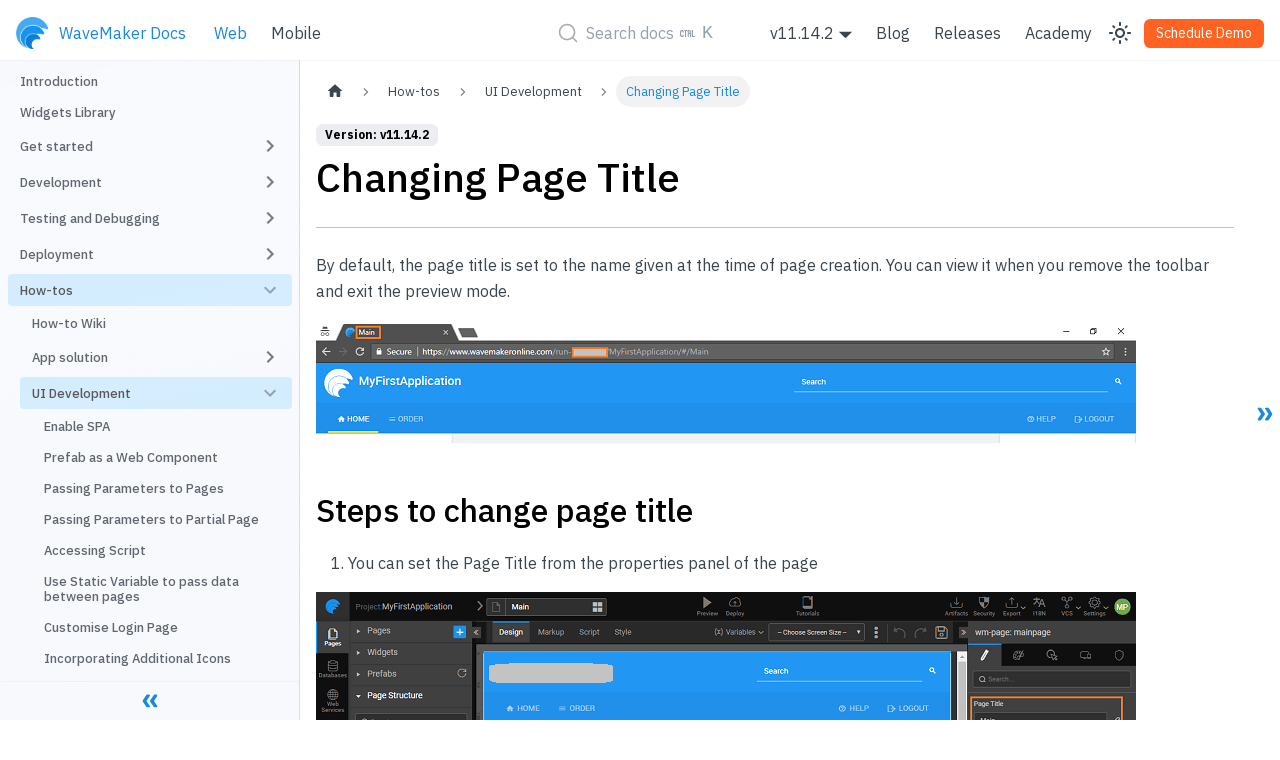

--- FILE ---
content_type: text/html
request_url: https://docs.wavemaker.com/learn/how-tos/changing-page-title/
body_size: 13181
content:
<!doctype html>
<html lang="en" dir="ltr" class="docs-wrapper docs-doc-page docs-version-current plugin-docs plugin-id-default docs-doc-id-how-tos/changing-page-title">
<head>
<meta charset="UTF-8">
<meta name="generator" content="Docusaurus v2.4.1">
<title data-rh="true">Changing Page Title | WaveMaker Docs</title><meta data-rh="true" name="viewport" content="width=device-width,initial-scale=1"><meta data-rh="true" name="twitter:card" content="summary_large_image"><meta data-rh="true" property="og:url" content="https://www.wavemaker.com/learn/how-tos/changing-page-title"><meta data-rh="true" name="docusaurus_locale" content="en"><meta data-rh="true" name="docsearch:language" content="en"><meta data-rh="true" name="docusaurus_version" content="current"><meta data-rh="true" name="docusaurus_tag" content="docs-default-current"><meta data-rh="true" name="docsearch:version" content="current"><meta data-rh="true" name="docsearch:docusaurus_tag" content="docs-default-current"><meta data-rh="true" property="og:title" content="Changing Page Title | WaveMaker Docs"><meta data-rh="true" name="description" content="---"><meta data-rh="true" property="og:description" content="---"><link data-rh="true" rel="icon" href="/learn/img/WM_blue_logo.png"><link data-rh="true" rel="canonical" href="https://www.wavemaker.com/learn/how-tos/changing-page-title"><link data-rh="true" rel="alternate" href="https://www.wavemaker.com/learn/how-tos/changing-page-title" hreflang="en"><link data-rh="true" rel="alternate" href="https://www.wavemaker.com/learn/how-tos/changing-page-title" hreflang="x-default"><link rel="alternate" type="application/rss+xml" href="/learn/blog/rss.xml" title="WaveMaker Docs RSS Feed">
<link rel="alternate" type="application/atom+xml" href="/learn/blog/atom.xml" title="WaveMaker Docs Atom Feed">

<link rel="preconnect" href="https://www.google-analytics.com">
<script>window.ga=window.ga||function(){(ga.q=ga.q||[]).push(arguments)},ga.l=+new Date,ga("create","UA-1776644-1","auto"),ga("send","pageview")</script>
<script async src="https://www.google-analytics.com/analytics.js"></script>
<link rel="preconnect" href="https://www.google-analytics.com">
<link rel="preconnect" href="https://www.googletagmanager.com">
<script async src="https://www.googletagmanager.com/gtag/js?id=G-4ZF4PSQ7HM"></script>
<script>function gtag(){dataLayer.push(arguments)}window.dataLayer=window.dataLayer||[],gtag("js",new Date),gtag("config","G-4ZF4PSQ7HM",{})</script>


<link rel="search" type="application/opensearchdescription+xml" title="WaveMaker Docs" href="/learn/opensearch.xml">

<link rel="stylesheet" href="https://cdnjs.cloudflare.com/ajax/libs/font-awesome/4.7.0/css/font-awesome.min.css">
<link rel="stylesheet" href="https://fonts.googleapis.com/css?family=Lato&display=swap">
<script src="https://buttons.github.io/buttons.js"></script>
<script src="https://cdnjs.cloudflare.com/ajax/libs/clipboard.js/2.0.0/clipboard.min.js"></script>
<script src="/learn/js/code-block-buttons.js"></script>
<script src="https://plausible.io/js/script.js" defer="defer" data-domain="docs.wavemaker.com/learn"></script>
<script src="/learn/js/error-reporting.js"></script>
<script src="/learn/js/inject-stylesheets.js"></script>
<script src="https://app.happyreact.com/widget/reactions.js" defer="defer"></script><link rel="stylesheet" href="/learn/assets/css/styles.6c1ae9bd.css">
<link rel="preload" href="/learn/assets/js/runtime~main.3fc0f2ba.js" as="script">
<link rel="preload" href="/learn/assets/js/main.96698454.js" as="script">
</head>
<body class="navigation-with-keyboard">
<script>!function(){function t(t){document.documentElement.setAttribute("data-theme",t)}var e=function(){var t=null;try{t=new URLSearchParams(window.location.search).get("docusaurus-theme")}catch(t){}return t}()||function(){var t=null;try{t=localStorage.getItem("theme")}catch(t){}return t}();t(null!==e?e:"light")}()</script><div id="__docusaurus">
<div role="region" aria-label="Skip to main content"><a class="skipToContent_fXgn" href="#__docusaurus_skipToContent_fallback">Skip to main content</a></div><nav aria-label="Main" class="navbar navbar--fixed-top"><div class="navbar__inner"><div class="navbar__items"><button aria-label="Toggle navigation bar" aria-expanded="false" class="navbar__toggle clean-btn" type="button"><svg width="30" height="30" viewBox="0 0 30 30" aria-hidden="true"><path stroke="currentColor" stroke-linecap="round" stroke-miterlimit="10" stroke-width="2" d="M4 7h22M4 15h22M4 23h22"></path></svg></button><a class="navbar__brand" href="/learn/"><div class="navbar__logo"><img src="/learn/img/WM_blue_logo.png" alt="" class="themedImage_ToTc themedImage--light_HNdA"><img src="/learn/img/WM_blue_logo.png" alt="" class="themedImage_ToTc themedImage--dark_i4oU"></div><span class="navbar__title text--truncate">WaveMaker Docs</span></a><a aria-current="page" class="navbar__item navbar__link navbar__link--active" href="/learn/documentation-reference">Web</a><a class="navbar__item navbar__link" href="/learn/react-native/react-native-overview">Mobile</a></div><div class="navbar__items navbar__items--center"></div><div class="navbar__items navbar__items--right"><div class="navbar__item dropdown dropdown--hoverable dropdown--right"><a class="navbar__link version-dropdown" aria-haspopup="true" aria-expanded="false" role="button" href="/learn/documentation-reference">v11.14.2</a><ul class="dropdown__menu"><li><a aria-current="page" class="dropdown__link dropdown__link--active" href="/learn/how-tos/changing-page-title">v11.14.2</a></li><li><a class="dropdown__link" href="/learn/v10.15/how-tos/changing-page-title">v10.15</a></li></ul></div><a class="navbar__item navbar__link" href="/learn/blog">Blog</a><a class="navbar__item navbar__link" href="/learn/wavemaker-release-notes">Releases</a><a href="https://academy.wavemaker.com/" target="_blank" rel="noopener noreferrer" class="navbar__item navbar__link">Academy</a><div class="toggle_vylO colorModeToggle_x44X"><button class="clean-btn toggleButton_gllP toggleButtonDisabled_aARS" type="button" disabled="" title="Switch between dark and light mode (currently light mode)" aria-label="Switch between dark and light mode (currently light mode)" aria-live="polite"><svg viewBox="0 0 24 24" width="24" height="24" class="lightToggleIcon_pyhR"><path fill="currentColor" d="M12,9c1.65,0,3,1.35,3,3s-1.35,3-3,3s-3-1.35-3-3S10.35,9,12,9 M12,7c-2.76,0-5,2.24-5,5s2.24,5,5,5s5-2.24,5-5 S14.76,7,12,7L12,7z M2,13l2,0c0.55,0,1-0.45,1-1s-0.45-1-1-1l-2,0c-0.55,0-1,0.45-1,1S1.45,13,2,13z M20,13l2,0c0.55,0,1-0.45,1-1 s-0.45-1-1-1l-2,0c-0.55,0-1,0.45-1,1S19.45,13,20,13z M11,2v2c0,0.55,0.45,1,1,1s1-0.45,1-1V2c0-0.55-0.45-1-1-1S11,1.45,11,2z M11,20v2c0,0.55,0.45,1,1,1s1-0.45,1-1v-2c0-0.55-0.45-1-1-1C11.45,19,11,19.45,11,20z M5.99,4.58c-0.39-0.39-1.03-0.39-1.41,0 c-0.39,0.39-0.39,1.03,0,1.41l1.06,1.06c0.39,0.39,1.03,0.39,1.41,0s0.39-1.03,0-1.41L5.99,4.58z M18.36,16.95 c-0.39-0.39-1.03-0.39-1.41,0c-0.39,0.39-0.39,1.03,0,1.41l1.06,1.06c0.39,0.39,1.03,0.39,1.41,0c0.39-0.39,0.39-1.03,0-1.41 L18.36,16.95z M19.42,5.99c0.39-0.39,0.39-1.03,0-1.41c-0.39-0.39-1.03-0.39-1.41,0l-1.06,1.06c-0.39,0.39-0.39,1.03,0,1.41 s1.03,0.39,1.41,0L19.42,5.99z M7.05,18.36c0.39-0.39,0.39-1.03,0-1.41c-0.39-0.39-1.03-0.39-1.41,0l-1.06,1.06 c-0.39,0.39-0.39,1.03,0,1.41s1.03,0.39,1.41,0L7.05,18.36z"></path></svg><svg viewBox="0 0 24 24" width="24" height="24" class="darkToggleIcon_wfgR"><path fill="currentColor" d="M9.37,5.51C9.19,6.15,9.1,6.82,9.1,7.5c0,4.08,3.32,7.4,7.4,7.4c0.68,0,1.35-0.09,1.99-0.27C17.45,17.19,14.93,19,12,19 c-3.86,0-7-3.14-7-7C5,9.07,6.81,6.55,9.37,5.51z M12,3c-4.97,0-9,4.03-9,9s4.03,9,9,9s9-4.03,9-9c0-0.46-0.04-0.92-0.1-1.36 c-0.98,1.37-2.58,2.26-4.4,2.26c-2.98,0-5.4-2.42-5.4-5.4c0-1.81,0.89-3.42,2.26-4.4C12.92,3.04,12.46,3,12,3L12,3z"></path></svg></button></div><a href="https://www.wavemaker.com/get-started/" target="_blank" rel="noopener noreferrer" class="navbar__item navbar__link navbar__link button button--warning headerSignIn">Schedule Demo</a></div></div><div role="presentation" class="navbar-sidebar__backdrop"></div></nav><div id="__docusaurus_skipToContent_fallback" class="main-wrapper mainWrapper_z2l0 docsWrapper_BCFX"><button aria-label="Scroll back to top" class="clean-btn theme-back-to-top-button backToTopButton_ntye" type="button"></button><div class="docPage__5DB"><aside class="theme-doc-sidebar-container docSidebarContainer_b6E3"><div class="sidebarViewport_Xe31"><div class="sidebar_njMd"><nav aria-label="Docs sidebar" class="menu thin-scrollbar menu_SIkG"><ul class="theme-doc-sidebar-menu menu__list"><li class="theme-doc-sidebar-item-link theme-doc-sidebar-item-link-level-1 menu__list-item"><a class="menu__link" href="/learn/documentation-reference">Introduction</a></li><li class="theme-doc-sidebar-item-link theme-doc-sidebar-item-link-level-1 menu__list-item"><a class="menu__link" href="/learn/app-development/widgets/widget-library">Widgets Library</a></li><li class="theme-doc-sidebar-item-category theme-doc-sidebar-item-category-level-1 menu__list-item menu__list-item--collapsed"><div class="menu__list-item-collapsible"><a class="menu__link menu__link--sublist menu__link--sublist-caret" aria-expanded="false">Get started</a></div></li><li class="theme-doc-sidebar-item-category theme-doc-sidebar-item-category-level-1 menu__list-item menu__list-item--collapsed"><div class="menu__list-item-collapsible"><a class="menu__link menu__link--sublist menu__link--sublist-caret" aria-expanded="false">Development</a></div></li><li class="theme-doc-sidebar-item-category theme-doc-sidebar-item-category-level-1 menu__list-item menu__list-item--collapsed"><div class="menu__list-item-collapsible"><a class="menu__link menu__link--sublist menu__link--sublist-caret" aria-expanded="false">Testing and Debugging</a></div></li><li class="theme-doc-sidebar-item-category theme-doc-sidebar-item-category-level-1 menu__list-item menu__list-item--collapsed"><div class="menu__list-item-collapsible"><a class="menu__link menu__link--sublist menu__link--sublist-caret" aria-expanded="false">Deployment</a></div></li><li class="theme-doc-sidebar-item-category theme-doc-sidebar-item-category-level-1 menu__list-item"><div class="menu__list-item-collapsible"><a class="menu__link menu__link--sublist menu__link--sublist-caret menu__link--active" aria-expanded="true">How-tos</a></div><ul style="display:block;overflow:visible;height:auto" class="menu__list"><li class="theme-doc-sidebar-item-link theme-doc-sidebar-item-link-level-2 menu__list-item"><a class="menu__link" tabindex="0" href="/learn/howtos-documents">How-to Wiki</a></li><li class="theme-doc-sidebar-item-category theme-doc-sidebar-item-category-level-2 menu__list-item menu__list-item--collapsed"><div class="menu__list-item-collapsible"><a class="menu__link menu__link--sublist menu__link--sublist-caret" aria-expanded="false" tabindex="0">App solution</a></div></li><li class="theme-doc-sidebar-item-category theme-doc-sidebar-item-category-level-2 menu__list-item"><div class="menu__list-item-collapsible"><a class="menu__link menu__link--sublist menu__link--sublist-caret menu__link--active" aria-expanded="true" tabindex="0">UI Development</a></div><ul style="display:block;overflow:visible;height:auto" class="menu__list"><li class="theme-doc-sidebar-item-link theme-doc-sidebar-item-link-level-3 menu__list-item"><a class="menu__link" tabindex="0" href="/learn/how-tos/single-page-app">Enable SPA</a></li><li class="theme-doc-sidebar-item-link theme-doc-sidebar-item-link-level-3 menu__list-item"><a class="menu__link" tabindex="0" href="/learn/how-tos/prefab-as-webcomponent">Prefab as a Web Component</a></li><li class="theme-doc-sidebar-item-link theme-doc-sidebar-item-link-level-3 menu__list-item"><a class="menu__link" tabindex="0" href="/learn/how-tos/passing-parameters-pages">Passing Parameters to Pages</a></li><li class="theme-doc-sidebar-item-link theme-doc-sidebar-item-link-level-3 menu__list-item"><a class="menu__link" tabindex="0" href="/learn/how-tos/passing-parameters-partial-page">Passing Parameters to Partial Page</a></li><li class="theme-doc-sidebar-item-link theme-doc-sidebar-item-link-level-3 menu__list-item"><a class="menu__link" tabindex="0" href="/learn/how-tos/script-access">Accessing Script</a></li><li class="theme-doc-sidebar-item-link theme-doc-sidebar-item-link-level-3 menu__list-item"><a class="menu__link" tabindex="0" href="/learn/how-tos/use-static-variable-pass-data-pages">Use Static Variable to pass data between pages</a></li><li class="theme-doc-sidebar-item-link theme-doc-sidebar-item-link-level-3 menu__list-item"><a class="menu__link" tabindex="0" href="/learn/how-tos/customise-login-page">Customise Login Page</a></li><li class="theme-doc-sidebar-item-link theme-doc-sidebar-item-link-level-3 menu__list-item"><a class="menu__link" tabindex="0" href="/learn/how-tos/incorporating-additional-icons">Incorporating Additional Icons</a></li><li class="theme-doc-sidebar-item-link theme-doc-sidebar-item-link-level-3 menu__list-item"><a class="menu__link" tabindex="0" href="/learn/how-tos/displaying-icon-color-based-upon-condition">Change Icon Color on Condition</a></li><li class="theme-doc-sidebar-item-link theme-doc-sidebar-item-link-level-3 menu__list-item"><a class="menu__link" tabindex="0" href="/learn/how-tos/change-icon-global-spinner">Change Icon for the Global Spinner</a></li><li class="theme-doc-sidebar-item-link theme-doc-sidebar-item-link-level-3 menu__list-item"><a class="menu__link" tabindex="0" href="/learn/how-tos/changing-default-favicon">Changing Default Favicon</a></li><li class="theme-doc-sidebar-item-link theme-doc-sidebar-item-link-level-3 menu__list-item"><a class="menu__link" tabindex="0" href="/learn/how-tos/changing-app-logo">Changing App Logo</a></li><li class="theme-doc-sidebar-item-link theme-doc-sidebar-item-link-level-3 menu__list-item"><a class="menu__link menu__link--active" aria-current="page" tabindex="0" href="/learn/how-tos/changing-page-title">Changing Page Title</a></li><li class="theme-doc-sidebar-item-link theme-doc-sidebar-item-link-level-3 menu__list-item"><a class="menu__link" tabindex="0" href="/learn/how-tos/customise-app-style">Customise App Style</a></li><li class="theme-doc-sidebar-item-link theme-doc-sidebar-item-link-level-3 menu__list-item"><a class="menu__link" tabindex="0" href="/learn/how-tos/use-conditional-class-property">How to use Conditional Class Property</a></li><li class="theme-doc-sidebar-item-link theme-doc-sidebar-item-link-level-3 menu__list-item"><a class="menu__link" tabindex="0" href="/learn/how-tos/use-conditional-style-property">How to use Conditional Style Property</a></li><li class="theme-doc-sidebar-item-link theme-doc-sidebar-item-link-level-3 menu__list-item"><a class="menu__link" tabindex="0" href="/learn/how-tos/customize-existing-theme">Customize an Existing Theme</a></li><li class="theme-doc-sidebar-item-link theme-doc-sidebar-item-link-level-3 menu__list-item"><a class="menu__link" tabindex="0" href="/learn/how-tos/adjust-leftnav-width">Adjust Left Navigation Width</a></li><li class="theme-doc-sidebar-item-link theme-doc-sidebar-item-link-level-3 menu__list-item"><a class="menu__link" tabindex="0" href="/learn/how-tos/customizing-theme">Customizing Theme</a></li><li class="theme-doc-sidebar-item-link theme-doc-sidebar-item-link-level-3 menu__list-item"><a class="menu__link" tabindex="0" href="/learn/how-tos/widget-template-layout">Choose Widget Template and Layout</a></li><li class="theme-doc-sidebar-item-link theme-doc-sidebar-item-link-level-3 menu__list-item"><a class="menu__link" tabindex="0" href="/learn/how-tos/wizard-layout">Widget Template and Icons</a></li><li class="theme-doc-sidebar-item-link theme-doc-sidebar-item-link-level-3 menu__list-item"><a class="menu__link" tabindex="0" href="/learn/how-tos/custom-widget-template">Custom Template for Widgets</a></li><li class="theme-doc-sidebar-item-link theme-doc-sidebar-item-link-level-3 menu__list-item"><a class="menu__link" tabindex="0" href="/learn/how-tos/using-custom-formatter">Apply Custom Data Formatter</a></li><li class="theme-doc-sidebar-item-link theme-doc-sidebar-item-link-level-3 menu__list-item"><a class="menu__link" tabindex="0" href="/learn/how-tos/using-custom-formatter-for-todate">Apply Custom Data Formatter on default toDate pipe</a></li><li class="theme-doc-sidebar-item-link theme-doc-sidebar-item-link-level-3 menu__list-item"><a class="menu__link" tabindex="0" href="/learn/how-tos/customize-breakpoints-for-widths-of-show-in-devices">Customize Breakpoints Show in Devices</a></li><li class="theme-doc-sidebar-item-category theme-doc-sidebar-item-category-level-3 menu__list-item menu__list-item--collapsed"><div class="menu__list-item-collapsible"><a class="menu__link menu__link--sublist menu__link--sublist-caret" aria-expanded="false" tabindex="0">Nav &amp; Dropdown</a></div></li></ul></li><li class="theme-doc-sidebar-item-category theme-doc-sidebar-item-category-level-2 menu__list-item menu__list-item--collapsed"><div class="menu__list-item-collapsible"><a class="menu__link menu__link--sublist menu__link--sublist-caret" aria-expanded="false" tabindex="0">Localization</a></div></li><li class="theme-doc-sidebar-item-category theme-doc-sidebar-item-category-level-2 menu__list-item menu__list-item--collapsed"><div class="menu__list-item-collapsible"><a class="menu__link menu__link--sublist menu__link--sublist-caret" aria-expanded="false" tabindex="0">Security</a></div></li><li class="theme-doc-sidebar-item-category theme-doc-sidebar-item-category-level-2 menu__list-item menu__list-item--collapsed"><div class="menu__list-item-collapsible"><a class="menu__link menu__link--sublist menu__link--sublist-caret" aria-expanded="false" tabindex="0">Databases</a></div></li><li class="theme-doc-sidebar-item-category theme-doc-sidebar-item-category-level-2 menu__list-item menu__list-item--collapsed"><div class="menu__list-item-collapsible"><a class="menu__link menu__link--sublist menu__link--sublist-caret" aria-expanded="false" tabindex="0">Web services</a></div></li><li class="theme-doc-sidebar-item-category theme-doc-sidebar-item-category-level-2 menu__list-item menu__list-item--collapsed"><div class="menu__list-item-collapsible"><a class="menu__link menu__link--sublist menu__link--sublist-caret" aria-expanded="false" tabindex="0">Java services</a></div></li><li class="theme-doc-sidebar-item-category theme-doc-sidebar-item-category-level-2 menu__list-item menu__list-item--collapsed"><div class="menu__list-item-collapsible"><a class="menu__link menu__link--sublist menu__link--sublist-caret" aria-expanded="false" tabindex="0">Variables</a></div></li><li class="theme-doc-sidebar-item-category theme-doc-sidebar-item-category-level-2 menu__list-item menu__list-item--collapsed"><div class="menu__list-item-collapsible"><a class="menu__link menu__link--sublist menu__link--sublist-caret" aria-expanded="false" tabindex="0">JavaScript</a></div></li><li class="theme-doc-sidebar-item-category theme-doc-sidebar-item-category-level-2 menu__list-item menu__list-item--collapsed"><div class="menu__list-item-collapsible"><a class="menu__link menu__link--sublist menu__link--sublist-caret" aria-expanded="false" tabindex="0">Development</a></div></li><li class="theme-doc-sidebar-item-category theme-doc-sidebar-item-category-level-2 menu__list-item menu__list-item--collapsed"><div class="menu__list-item-collapsible"><a class="menu__link menu__link--sublist menu__link--sublist-caret" aria-expanded="false" tabindex="0">Deployment</a></div></li><li class="theme-doc-sidebar-item-category theme-doc-sidebar-item-category-level-2 menu__list-item menu__list-item--collapsed"><div class="menu__list-item-collapsible"><a class="menu__link menu__link--sublist menu__link--sublist-caret" aria-expanded="false" tabindex="0">Upgrading Project</a></div></li></ul></li></ul></nav><button type="button" title="Collapse sidebar" aria-label="Collapse sidebar" class="button button--secondary button--outline collapseSidebarButton_PEFL"><svg width="20" height="20" aria-hidden="true" class="collapseSidebarButtonIcon_kv0_"><g fill="#7a7a7a"><path d="M9.992 10.023c0 .2-.062.399-.172.547l-4.996 7.492a.982.982 0 01-.828.454H1c-.55 0-1-.453-1-1 0-.2.059-.403.168-.551l4.629-6.942L.168 3.078A.939.939 0 010 2.528c0-.548.45-.997 1-.997h2.996c.352 0 .649.18.828.45L9.82 9.472c.11.148.172.347.172.55zm0 0"></path><path d="M19.98 10.023c0 .2-.058.399-.168.547l-4.996 7.492a.987.987 0 01-.828.454h-3c-.547 0-.996-.453-.996-1 0-.2.059-.403.168-.551l4.625-6.942-4.625-6.945a.939.939 0 01-.168-.55 1 1 0 01.996-.997h3c.348 0 .649.18.828.45l4.996 7.492c.11.148.168.347.168.55zm0 0"></path></g></svg></button></div></div></aside><main class="docMainContainer_gTbr"><div class="container padding-top--md padding-bottom--lg"><div class="row"><div class="col docItemColDontShowDesktop_cibH"><div class="docItemContainer_c0TR"><article><nav class="theme-doc-breadcrumbs breadcrumbsContainer_Z_bl" aria-label="Breadcrumbs"><ul class="breadcrumbs" itemscope="" itemtype="https://schema.org/BreadcrumbList"><li class="breadcrumbs__item"><a aria-label="Home page" class="breadcrumbs__link" href="/learn/"><svg viewBox="0 0 24 24" class="breadcrumbHomeIcon_YNFT"><path d="M10 19v-5h4v5c0 .55.45 1 1 1h3c.55 0 1-.45 1-1v-7h1.7c.46 0 .68-.57.33-.87L12.67 3.6c-.38-.34-.96-.34-1.34 0l-8.36 7.53c-.34.3-.13.87.33.87H5v7c0 .55.45 1 1 1h3c.55 0 1-.45 1-1z" fill="currentColor"></path></svg></a></li><li class="breadcrumbs__item"><span class="breadcrumbs__link">How-tos</span><meta itemprop="position" content="1"></li><li class="breadcrumbs__item"><span class="breadcrumbs__link">UI Development</span><meta itemprop="position" content="2"></li><li itemscope="" itemprop="itemListElement" itemtype="https://schema.org/ListItem" class="breadcrumbs__item breadcrumbs__item--active"><span class="breadcrumbs__link" itemprop="name">Changing Page Title</span><meta itemprop="position" content="3"></li></ul></nav><span class="theme-doc-version-badge badge badge--secondary">Version: v11.14.2</span><div class="tocCollapsible_ETCw theme-doc-toc-mobile tocMobile_ITEo"><button type="button" class="clean-btn tocCollapsibleButton_TO0P">On this page</button></div><div class="theme-doc-markdown markdown"><header><h1>Changing Page Title</h1></header><hr><p>By default, the page title is set to the name given at the time of page creation. You can view it when you remove the toolbar and exit the preview mode. </p><p><a target="_blank" href="/learn/assets/files/design_pagetitle-626b26d217c0854fb9f55c30a4133f24.png"><img loading="lazy" src="[data-uri]" width="820" height="119" class="img_ev3q"></a></p><h2 class="anchor anchorWithStickyNavbar_LWe7" id="steps-to-change-page-title">Steps to change page title<a href="#steps-to-change-page-title" class="hash-link" aria-label="Direct link to Steps to change page title" title="Direct link to Steps to change page title">​</a></h2><ol><li>You can set the Page Title from the properties panel of the page </li></ol><p><a target="_blank" href="/learn/assets/files/design_pagetitle_prop-1-28ca3fb27c7b10b32fff6f53aa8877e2.png"><img loading="lazy" src="/learn/assets/images/design_pagetitle_prop-1-28ca3fb27c7b10b32fff6f53aa8877e2.png" width="820" height="461" class="img_ev3q"></a></p><ol start="2"><li>You can set it from the Markup, too:<ul><li>Go to the <strong>Markup</strong> of the concerned page</li><li>Locate the <strong>pagetitle tag</strong> and give the name of your choice. </li></ul></li></ol><p><a target="_blank" href="/learn/assets/files/design_pagetitle_markup-ac3d848d7936e87e5a6cebc33dafb914.png"><img loading="lazy" src="/learn/assets/images/design_pagetitle_markup-ac3d848d7936e87e5a6cebc33dafb914.png" width="820" height="461" class="img_ev3q"></a></p><h2 class="anchor anchorWithStickyNavbar_LWe7" id="see-also">See Also<a href="#see-also" class="hash-link" aria-label="Direct link to See Also" title="Direct link to See Also">​</a></h2><p><a href="/learn/how-tos/setting-language-date-format/">How to set home page, language and date/time format</a><br>
<a href="/learn/how-tos/changing-app-logo/">How to set the app logo</a><br>
<a href="/learn/how-tos/change-icon-global-spinner/">How to change load icon</a><br>
<a href="/learn/how-tos/customise-login-page/">How to customise the app login page</a></p></div><footer class="theme-doc-footer docusaurus-mt-lg"><div class="theme-doc-footer-edit-meta-row row"><div class="col"><a href="https://github.com/wavemaker/docs/tree/master/learn/../learn/how-tos/changing-page-title.md" target="_blank" rel="noreferrer noopener" class="theme-edit-this-page"><svg fill="currentColor" height="20" width="20" viewBox="0 0 40 40" class="iconEdit_Z9Sw" aria-hidden="true"><g><path d="m34.5 11.7l-3 3.1-6.3-6.3 3.1-3q0.5-0.5 1.2-0.5t1.1 0.5l3.9 3.9q0.5 0.4 0.5 1.1t-0.5 1.2z m-29.5 17.1l18.4-18.5 6.3 6.3-18.4 18.4h-6.3v-6.2z"></path></g></svg>Edit this page</a><div class="feedback-container margin-top--lg"><a class="github-link" aria-label="Send feedback about this page" data-bi-name="create-issue-on-github" href="https://github.com/wavemaker/docs/issues/new?title=&amp;amp;body=%0A%0A%5BEnter%20feedback%20here%5D%0A%0A%0A---%0A%23%23%23%23%20Document%20Details%0A*%20Document URL%3A%20https://github.com/wavemaker/docs/tree/master/learn/how-tos/changing-page-title.md%0A*%20Document PATH%3A%20/learn/how-tos/changing-page-title.md%0A"><img class="submit-btn" src="/learn/img/submit_btn.svg"><span> Submit Feedback for This Page</span></a></div></div><div class="col lastUpdated_VsjB"><span class="theme-last-updated">Last updated<!-- --> on <b><time datetime="2022-08-02T07:07:21.000Z">Aug 2, 2022</time></b> by <b>rraajvamsy</b></span></div></div></footer></article><nav class="pagination-nav docusaurus-mt-lg" aria-label="Docs pages"><a class="pagination-nav__link pagination-nav__link--prev" href="/learn/how-tos/changing-app-logo"><div class="pagination-nav__sublabel">Previous</div><div class="pagination-nav__label">Changing App Logo</div></a><a class="pagination-nav__link pagination-nav__link--next" href="/learn/how-tos/customise-app-style"><div class="pagination-nav__sublabel">Next</div><div class="pagination-nav__label">Customise App Style</div></a></nav></div></div><div><div style="position:sticky;top:calc(var(--ifm-navbar-height) + 1rem)"><div class="showDesktopTOCButton showDesktopTOCButtonExpand"><svg width="20" height="20" aria-hidden="true" style="transform:scale(0.75)"><g fill="var(--ifm-color-primary)"><path d="M9.992 10.023c0 .2-.062.399-.172.547l-4.996 7.492a.982.982 0 01-.828.454H1c-.55 0-1-.453-1-1 0-.2.059-.403.168-.551l4.629-6.942L.168 3.078A.939.939 0 010 2.528c0-.548.45-.997 1-.997h2.996c.352 0 .649.18.828.45L9.82 9.472c.11.148.172.347.172.55zm0 0"></path><path d="M19.98 10.023c0 .2-.058.399-.168.547l-4.996 7.492a.987.987 0 01-.828.454h-3c-.547 0-.996-.453-.996-1 0-.2.059-.403.168-.551l4.625-6.942-4.625-6.945a.939.939 0 01-.168-.55 1 1 0 01.996-.997h3c.348 0 .649.18.828.45l4.996 7.492c.11.148.168.347.168.55zm0 0"></path></g></svg></div></div></div></div></div></main></div></div><footer class="footer"><div class="container padding-horiz--lg"><div class="row footer-actions"><div class="col col--3"><a href="#" target="_blank" class="logo-name"><img src="/learn/img/WM_blue_logo.png" alt="WaveMaker" height="32px">Wavemaker Docs</a></div><div class="col col--6 extra-links"><ul><li><a href="https://www.wavemaker.com/" target="_blank">WaveMaker</a></li><li><a href="https://academy.wavemaker.com/" target="_blank">Get Training</a></li><li><a href="https://www.wavemaker.com/partner/" target="_blank">Partners</a></li><li><a href="https://docs.wavemaker.com/learn/app-development/wavemaker-app-development-faqs/" target="_blank">FAQs</a></li></ul></div><div class="col col--3 social-media-links"><ul><li><a href="https://www.facebook.com/wavemakersoftware" target="_blank" title="Facebook"><i class="fa fa-facebook fa-lg"></i></a></li><li><a href="https://www.youtube.com/c/WaveMaker" target="_blank" title="YouTube"><i class="fa fa-youtube-play fa-lg"></i></a></li><li><a href="https://twitter.com/WaveMaker" target="_blank" title="Twitter"><i class="fa fa-twitter fa-lg"></i></a></li><li><a href="http://www.linkedin.com/company/wavemaker" target="_blank" title="LinkedIn"><i class="fa fa-linkedin fa-lg"></i></a></li><li><a href="https://github.com/wavemaker" target="_blank" title="Github"><i class="fa fa-github fa-lg"></i></a></li></ul></div></div><div class="row copyright"><div class="col"><div class="container copyright-text"><span> © Copyright © 2024 WaveMaker.</span></div></div><div class="col col--6 extra-links"><ul><li><a href="https://www.wavemaker.com/privacy-policy/" target="_blank">Privacy Policy</a></li><li><a href="https://www.wavemaker.com/terms-of-use/" target="_blank">Terms &amp; Conditions</a></li></ul></div></div></div></footer></div>
<script src="/learn/assets/js/runtime~main.3fc0f2ba.js"></script>
<script src="/learn/assets/js/main.96698454.js"></script>
</body>
</html>

--- FILE ---
content_type: text/css
request_url: https://docs.wavemaker.com/learn/assets/css/styles.6c1ae9bd.css
body_size: 40967
content:
@import url(https://fonts.googleapis.com/css2?family=IBM+Plex+Sans:wght@100;200;300;400;500;600;700&display=swap);.col,.container{padding:0 var(--ifm-spacing-horizontal);width:100%}.markdown>h2,.markdown>h3,.markdown>h4,.markdown>h5,.markdown>h6{margin-bottom:calc(var(--ifm-heading-vertical-rhythm-bottom)*var(--ifm-leading))}.markdown li,body{word-wrap:break-word}body,ol ol,ol ul,ul ol,ul ul{margin:0}table thead,table tr:nth-child(2n){background-color:var(--ifm-table-stripe-background)}blockquote,pre{margin:0 0 var(--ifm-spacing-vertical)}.breadcrumbs__link,.button{transition-timing-function:var(--ifm-transition-timing-default)}.DocSearch-Button,.button{-webkit-user-select:none;-moz-user-select:none}.button,code{vertical-align:middle}.button--outline.button--active,.button--outline:active,.button--outline:hover,:root{--ifm-button-color:var(--ifm-font-color-base-inverse)}.menu__link:hover,a{transition:color var(--ifm-transition-fast) var(--ifm-transition-timing-default)}.navbar--dark,:root{--ifm-navbar-link-hover-color:var(--ifm-color-primary)}.menu,.navbar-sidebar{overflow-x:hidden}:root,html[data-theme=dark]{--ifm-color-emphasis-500:var(--ifm-color-gray-500)}.footer-actions a,.text--capitalize{text-transform:capitalize}#page-wrap,.markdown:after{clear:both}pre,table{overflow:auto}.toggleButton_gllP,html{-webkit-tap-highlight-color:transparent}*,.DocSearch-Container,.DocSearch-Container *{box-sizing:border-box}:root{--ifm-color-scheme:light;--ifm-dark-value:10%;--ifm-darker-value:15%;--ifm-darkest-value:30%;--ifm-light-value:15%;--ifm-lighter-value:30%;--ifm-lightest-value:50%;--ifm-contrast-background-value:90%;--ifm-contrast-foreground-value:70%;--ifm-contrast-background-dark-value:70%;--ifm-contrast-foreground-dark-value:90%;--ifm-color-primary:#3578e5;--ifm-color-secondary:#ebedf0;--ifm-color-success:#00a400;--ifm-color-info:#54c7ec;--ifm-color-warning:#ffba00;--ifm-color-danger:#fa383e;--ifm-color-primary-dark:#306cce;--ifm-color-primary-darker:#2d66c3;--ifm-color-primary-darkest:#2554a0;--ifm-color-primary-light:#538ce9;--ifm-color-primary-lighter:#72a1ed;--ifm-color-primary-lightest:#9abcf2;--ifm-color-primary-contrast-background:#ebf2fc;--ifm-color-primary-contrast-foreground:#102445;--ifm-color-secondary-dark:#d4d5d8;--ifm-color-secondary-darker:#c8c9cc;--ifm-color-secondary-darkest:#a4a6a8;--ifm-color-secondary-light:#eef0f2;--ifm-color-secondary-lighter:#f1f2f5;--ifm-color-secondary-lightest:#f5f6f8;--ifm-color-secondary-contrast-background:#fdfdfe;--ifm-color-secondary-contrast-foreground:#474748;--ifm-color-success-dark:#009400;--ifm-color-success-darker:#008b00;--ifm-color-success-darkest:#007300;--ifm-color-success-light:#26b226;--ifm-color-success-lighter:#4dbf4d;--ifm-color-success-lightest:#80d280;--ifm-color-success-contrast-background:#e6f6e6;--ifm-color-success-contrast-foreground:#003100;--ifm-color-info-dark:#4cb3d4;--ifm-color-info-darker:#47a9c9;--ifm-color-info-darkest:#3b8ba5;--ifm-color-info-light:#6ecfef;--ifm-color-info-lighter:#87d8f2;--ifm-color-info-lightest:#aae3f6;--ifm-color-info-contrast-background:#eef9fd;--ifm-color-info-contrast-foreground:#193c47;--ifm-color-warning-dark:#e6a700;--ifm-color-warning-darker:#d99e00;--ifm-color-warning-darkest:#b38200;--ifm-color-warning-light:#ffc426;--ifm-color-warning-lighter:#ffcf4d;--ifm-color-warning-lightest:#ffdd80;--ifm-color-warning-contrast-background:#fff8e6;--ifm-color-warning-contrast-foreground:#4d3800;--ifm-color-danger-dark:#e13238;--ifm-color-danger-darker:#d53035;--ifm-color-danger-darkest:#af272b;--ifm-color-danger-light:#fb565b;--ifm-color-danger-lighter:#fb7478;--ifm-color-danger-lightest:#fd9c9f;--ifm-color-danger-contrast-background:#ffebec;--ifm-color-danger-contrast-foreground:#4b1113;--ifm-color-white:#fff;--ifm-color-black:#000;--ifm-color-gray-0:var(--ifm-color-white);--ifm-color-gray-100:#f5f6f7;--ifm-color-gray-200:#ebedf0;--ifm-color-gray-300:#dadde1;--ifm-color-gray-400:#ccd0d5;--ifm-color-gray-500:#bec3c9;--ifm-color-gray-600:#8d949e;--ifm-color-gray-700:#606770;--ifm-color-gray-800:#444950;--ifm-color-gray-900:#1c1e21;--ifm-color-gray-1000:var(--ifm-color-black);--ifm-color-emphasis-0:var(--ifm-color-gray-0);--ifm-color-emphasis-100:var(--ifm-color-gray-100);--ifm-color-emphasis-200:var(--ifm-color-gray-200);--ifm-color-emphasis-300:var(--ifm-color-gray-300);--ifm-color-emphasis-400:var(--ifm-color-gray-400);--ifm-color-emphasis-600:var(--ifm-color-gray-600);--ifm-color-emphasis-700:var(--ifm-color-gray-700);--ifm-color-emphasis-800:var(--ifm-color-gray-800);--ifm-color-emphasis-900:var(--ifm-color-gray-900);--ifm-color-emphasis-1000:var(--ifm-color-gray-1000);--ifm-color-content:var(--ifm-color-emphasis-900);--ifm-color-content-inverse:var(--ifm-color-emphasis-0);--ifm-color-content-secondary:#525860;--ifm-background-color:transparent;--ifm-background-surface-color:var(--ifm-color-content-inverse);--ifm-global-border-width:1px;--ifm-global-radius:0.4rem;--ifm-hover-overlay:rgba(0,0,0,.05);--ifm-font-color-base:var(--ifm-color-content);--ifm-font-color-base-inverse:var(--ifm-color-content-inverse);--ifm-font-color-secondary:var(--ifm-color-content-secondary);--ifm-font-family-base:system-ui,-apple-system,Segoe UI,Roboto,Ubuntu,Cantarell,Noto Sans,sans-serif,BlinkMacSystemFont,"Segoe UI",Helvetica,Arial,sans-serif,"Apple Color Emoji","Segoe UI Emoji","Segoe UI Symbol";--ifm-font-family-monospace:SFMono-Regular,Menlo,Monaco,Consolas,"Liberation Mono","Courier New",monospace;--ifm-font-size-base:100%;--ifm-font-weight-light:300;--ifm-font-weight-normal:400;--ifm-font-weight-semibold:500;--ifm-font-weight-bold:700;--ifm-font-weight-base:var(--ifm-font-weight-normal);--ifm-line-height-base:1.65;--ifm-global-spacing:1rem;--ifm-spacing-vertical:var(--ifm-global-spacing);--ifm-spacing-horizontal:var(--ifm-global-spacing);--ifm-transition-fast:200ms;--ifm-transition-slow:400ms;--ifm-transition-timing-default:cubic-bezier(0.08,0.52,0.52,1);--ifm-global-shadow-lw:0 1px 2px 0 rgba(0,0,0,.1);--ifm-global-shadow-md:0 5px 40px rgba(0,0,0,.2);--ifm-global-shadow-tl:0 12px 28px 0 rgba(0,0,0,.2),0 2px 4px 0 rgba(0,0,0,.1);--ifm-z-index-dropdown:100;--ifm-z-index-fixed:200;--ifm-z-index-overlay:400;--ifm-container-width:1140px;--ifm-container-width-xl:1320px;--ifm-code-background:#f6f7f8;--ifm-code-border-radius:var(--ifm-global-radius);--ifm-code-font-size:90%;--ifm-code-padding-horizontal:0.1rem;--ifm-code-padding-vertical:0.1rem;--ifm-pre-background:var(--ifm-code-background);--ifm-pre-border-radius:var(--ifm-code-border-radius);--ifm-pre-color:inherit;--ifm-pre-line-height:1.45;--ifm-pre-padding:1rem;--ifm-heading-color:inherit;--ifm-heading-margin-top:0;--ifm-heading-margin-bottom:var(--ifm-spacing-vertical);--ifm-heading-font-family:var(--ifm-font-family-base);--ifm-heading-font-weight:var(--ifm-font-weight-bold);--ifm-heading-line-height:1.25;--ifm-h1-font-size:2rem;--ifm-h2-font-size:1.5rem;--ifm-h4-font-size:1rem;--ifm-h5-font-size:0.875rem;--ifm-h6-font-size:0.85rem;--ifm-image-alignment-padding:1.25rem;--ifm-leading-desktop:1.25;--ifm-leading:calc(var(--ifm-leading-desktop)*1rem);--ifm-list-left-padding:2rem;--ifm-list-margin:1rem;--ifm-list-item-margin:0.25rem;--ifm-list-paragraph-margin:1rem;--ifm-table-cell-padding:0.75rem;--ifm-table-background:transparent;--ifm-table-stripe-background:rgba(0,0,0,.03);--ifm-table-border-width:1px;--ifm-table-border-color:var(--ifm-color-emphasis-300);--ifm-table-head-background:inherit;--ifm-table-head-color:inherit;--ifm-table-head-font-weight:var(--ifm-font-weight-bold);--ifm-table-cell-color:inherit;--ifm-link-color:var(--ifm-color-primary);--ifm-link-decoration:none;--ifm-link-hover-color:var(--ifm-link-color);--ifm-link-hover-decoration:underline;--ifm-paragraph-margin-bottom:var(--ifm-leading);--ifm-blockquote-font-size:var(--ifm-font-size-base);--ifm-blockquote-border-left-width:2px;--ifm-blockquote-padding-horizontal:var(--ifm-spacing-horizontal);--ifm-blockquote-padding-vertical:0;--ifm-blockquote-shadow:none;--ifm-blockquote-color:var(--ifm-color-emphasis-800);--ifm-blockquote-border-color:var(--ifm-color-emphasis-300);--ifm-hr-background-color:var(--ifm-color-emphasis-500);--ifm-hr-height:1px;--ifm-hr-margin-vertical:1.5rem;--ifm-scrollbar-size:7px;--ifm-scrollbar-track-background-color:#f1f1f1;--ifm-scrollbar-thumb-background-color:silver;--ifm-scrollbar-thumb-hover-background-color:#a7a7a7;--ifm-alert-background-color:inherit;--ifm-alert-border-color:inherit;--ifm-alert-border-radius:var(--ifm-global-radius);--ifm-alert-border-width:0px;--ifm-alert-border-left-width:5px;--ifm-alert-color:var(--ifm-font-color-base);--ifm-alert-padding-horizontal:var(--ifm-spacing-horizontal);--ifm-alert-padding-vertical:var(--ifm-spacing-vertical);--ifm-alert-shadow:var(--ifm-global-shadow-lw);--ifm-avatar-intro-margin:1rem;--ifm-avatar-intro-alignment:inherit;--ifm-avatar-photo-size:3rem;--ifm-badge-background-color:inherit;--ifm-badge-border-color:inherit;--ifm-badge-border-radius:var(--ifm-global-radius);--ifm-badge-border-width:var(--ifm-global-border-width);--ifm-badge-color:var(--ifm-color-white);--ifm-badge-padding-horizontal:calc(var(--ifm-spacing-horizontal)*0.5);--ifm-badge-padding-vertical:calc(var(--ifm-spacing-vertical)*0.25);--ifm-breadcrumb-border-radius:1.5rem;--ifm-breadcrumb-spacing:0.5rem;--ifm-breadcrumb-color-active:var(--ifm-color-primary);--ifm-breadcrumb-item-background-active:var(--ifm-hover-overlay);--ifm-breadcrumb-padding-horizontal:0.8rem;--ifm-breadcrumb-padding-vertical:0.4rem;--ifm-breadcrumb-size-multiplier:1;--ifm-breadcrumb-separator:url('data:image/svg+xml;utf8,<svg xmlns="http://www.w3.org/2000/svg" x="0px" y="0px" viewBox="0 0 256 256"><g><g><polygon points="79.093,0 48.907,30.187 146.72,128 48.907,225.813 79.093,256 207.093,128"/></g></g><g></g><g></g><g></g><g></g><g></g><g></g><g></g><g></g><g></g><g></g><g></g><g></g><g></g><g></g><g></g></svg>');--ifm-breadcrumb-separator-filter:none;--ifm-breadcrumb-separator-size:0.5rem;--ifm-breadcrumb-separator-size-multiplier:1.25;--ifm-button-background-color:inherit;--ifm-button-border-color:var(--ifm-button-background-color);--ifm-button-border-width:var(--ifm-global-border-width);--ifm-button-font-weight:var(--ifm-font-weight-bold);--ifm-button-padding-horizontal:1.5rem;--ifm-button-padding-vertical:0.375rem;--ifm-button-size-multiplier:1;--ifm-button-transition-duration:var(--ifm-transition-fast);--ifm-button-border-radius:calc(var(--ifm-global-radius)*var(--ifm-button-size-multiplier));--ifm-button-group-spacing:2px;--ifm-card-background-color:var(--ifm-background-surface-color);--ifm-card-border-radius:calc(var(--ifm-global-radius)*2);--ifm-card-horizontal-spacing:var(--ifm-global-spacing);--ifm-card-vertical-spacing:var(--ifm-global-spacing);--ifm-toc-border-color:var(--ifm-color-emphasis-300);--ifm-toc-link-color:var(--ifm-color-content-secondary);--ifm-toc-padding-vertical:0.5rem;--ifm-toc-padding-horizontal:0.5rem;--ifm-dropdown-background-color:var(--ifm-background-surface-color);--ifm-dropdown-font-weight:var(--ifm-font-weight-semibold);--ifm-dropdown-link-color:var(--ifm-font-color-base);--ifm-dropdown-hover-background-color:var(--ifm-hover-overlay);--ifm-footer-background-color:var(--ifm-color-emphasis-100);--ifm-footer-color:inherit;--ifm-footer-link-color:var(--ifm-color-emphasis-700);--ifm-footer-link-hover-color:var(--ifm-color-primary);--ifm-footer-link-horizontal-spacing:0.5rem;--ifm-footer-padding-horizontal:calc(var(--ifm-spacing-horizontal)*2);--ifm-footer-padding-vertical:calc(var(--ifm-spacing-vertical)*2);--ifm-footer-title-color:inherit;--ifm-footer-logo-max-width:min(30rem,90vw);--ifm-hero-background-color:var(--ifm-background-surface-color);--ifm-hero-text-color:var(--ifm-color-emphasis-800);--ifm-menu-color:var(--ifm-color-emphasis-700);--ifm-menu-color-active:var(--ifm-color-primary);--ifm-menu-color-background-active:var(--ifm-hover-overlay);--ifm-menu-color-background-hover:var(--ifm-hover-overlay);--ifm-menu-link-padding-horizontal:0.75rem;--ifm-menu-link-padding-vertical:0.375rem;--ifm-menu-link-sublist-icon:url('data:image/svg+xml;utf8,<svg xmlns="http://www.w3.org/2000/svg" width="16px" height="16px" viewBox="0 0 24 24"><path fill="rgba(0,0,0,0.5)" d="M7.41 15.41L12 10.83l4.59 4.58L18 14l-6-6-6 6z"></path></svg>');--ifm-menu-link-sublist-icon-filter:none;--ifm-navbar-background-color:var(--ifm-background-surface-color);--ifm-navbar-height:3.75rem;--ifm-navbar-item-padding-horizontal:0.75rem;--ifm-navbar-item-padding-vertical:0.25rem;--ifm-navbar-link-color:var(--ifm-font-color-base);--ifm-navbar-link-active-color:var(--ifm-link-color);--ifm-navbar-padding-horizontal:var(--ifm-spacing-horizontal);--ifm-navbar-padding-vertical:calc(var(--ifm-spacing-vertical)*0.5);--ifm-navbar-shadow:var(--ifm-global-shadow-lw);--ifm-navbar-search-input-background-color:var(--ifm-color-emphasis-200);--ifm-navbar-search-input-color:var(--ifm-color-emphasis-800);--ifm-navbar-search-input-placeholder-color:var(--ifm-color-emphasis-500);--ifm-navbar-search-input-icon:url('data:image/svg+xml;utf8,<svg fill="currentColor" xmlns="http://www.w3.org/2000/svg" viewBox="0 0 16 16" height="16px" width="16px"><path d="M6.02945,10.20327a4.17382,4.17382,0,1,1,4.17382-4.17382A4.15609,4.15609,0,0,1,6.02945,10.20327Zm9.69195,4.2199L10.8989,9.59979A5.88021,5.88021,0,0,0,12.058,6.02856,6.00467,6.00467,0,1,0,9.59979,10.8989l4.82338,4.82338a.89729.89729,0,0,0,1.29912,0,.89749.89749,0,0,0-.00087-1.29909Z" /></svg>');--ifm-navbar-sidebar-width:83vw;--ifm-pagination-border-radius:var(--ifm-global-radius);--ifm-pagination-color-active:var(--ifm-color-primary);--ifm-pagination-font-size:1rem;--ifm-pagination-item-active-background:var(--ifm-hover-overlay);--ifm-pagination-page-spacing:0.2em;--ifm-pagination-padding-horizontal:calc(var(--ifm-spacing-horizontal)*1);--ifm-pagination-padding-vertical:calc(var(--ifm-spacing-vertical)*0.25);--ifm-pagination-nav-border-radius:var(--ifm-global-radius);--ifm-pagination-nav-color-hover:var(--ifm-color-primary);--ifm-pills-color-active:var(--ifm-color-primary);--ifm-pills-color-background-active:var(--ifm-hover-overlay);--ifm-pills-spacing:0.125rem;--ifm-tabs-color:var(--ifm-font-color-secondary);--ifm-tabs-color-active:var(--ifm-color-primary);--ifm-tabs-color-active-border:var(--ifm-tabs-color-active);--ifm-tabs-padding-horizontal:1rem;--ifm-tabs-padding-vertical:1rem}:root,html[data-theme=dark]{--wm-secondary-border-color:#d4d5d8;--ifm-color-primary-dark:#568adc;--ifm-color-secondary-dark:#568adc;--ifm-color-success-dark:#00875a;--ifm-color-info-dark:#9860e2;--ifm-color-warning-dark:#ff8b00;--ifm-color-danger-dark:#de130b}.markdown>h2,:root{--ifm-h2-font-size:2rem}.badge--danger,.badge--info,.badge--primary,.badge--secondary,.badge--success,.badge--warning{--ifm-badge-border-color:var(--ifm-badge-background-color)}.button--link,.button--outline{--ifm-button-background-color:transparent}html{-webkit-font-smoothing:antialiased;-webkit-text-size-adjust:100%;-moz-text-size-adjust:100%;text-size-adjust:100%;background-color:var(--ifm-background-color);color:var(--ifm-font-color-base);color-scheme:var(--ifm-color-scheme);font:var(--ifm-font-size-base)/var(--ifm-line-height-base) var(--ifm-font-family-base);text-rendering:optimizelegibility}iframe{border:0;color-scheme:auto}.container{margin:0 auto;max-width:var(--ifm-container-width)}.container--fluid{max-width:inherit}.row{display:flex;flex-wrap:wrap;margin:0 calc(var(--ifm-spacing-horizontal)*-1)}.DocSearch-Hits:last-of-type,.list_eTzJ article:last-child,.margin-bottom--none,.margin-vert--none,.markdown>:last-child{margin-bottom:0!important}.margin-top--none,.margin-vert--none{margin-top:0!important}.row--no-gutters{margin-left:0;margin-right:0}.margin-horiz--none,.margin-right--none{margin-right:0!important}.row--no-gutters>.col{padding-left:0;padding-right:0}.row--align-top{align-items:flex-start}.row--align-bottom{align-items:flex-end}.menuExternalLink_NmtK,.row--align-center{align-items:center}.row--align-stretch{align-items:stretch}.row--align-baseline{align-items:baseline}.col{--ifm-col-width:100%;flex:1 0;margin-left:0;max-width:var(--ifm-col-width)}.padding-bottom--none,.padding-vert--none{padding-bottom:0!important}.padding-top--none,.padding-vert--none{padding-top:0!important}.padding-horiz--none,.padding-left--none{padding-left:0!important}.padding-horiz--none,.padding-right--none{padding-right:0!important}.col[class*=col--]{flex:0 0 var(--ifm-col-width)}.col--1{--ifm-col-width:8.33333%}.col--offset-1{margin-left:8.33333%}.col--2{--ifm-col-width:16.66667%}.col--offset-2{margin-left:16.66667%}.col--3{--ifm-col-width:25%}.col--offset-3{margin-left:25%}.col--4{--ifm-col-width:33.33333%}.col--offset-4{margin-left:33.33333%}.col--5{--ifm-col-width:41.66667%}.col--offset-5{margin-left:41.66667%}.col--6{--ifm-col-width:50%}.col--offset-6{margin-left:50%}.col--7{--ifm-col-width:58.33333%}.col--offset-7{margin-left:58.33333%}.col--8{--ifm-col-width:66.66667%}.col--offset-8{margin-left:66.66667%}.col--9{--ifm-col-width:75%}.col--offset-9{margin-left:75%}.col--10{--ifm-col-width:83.33333%}.col--offset-10{margin-left:83.33333%}.col--11{--ifm-col-width:91.66667%}.col--offset-11{margin-left:91.66667%}.col--12{--ifm-col-width:100%}.col--offset-12{margin-left:100%}.margin-horiz--none,.margin-left--none{margin-left:0!important}.DocSearch-HitsFooter,.margin--none{margin:0!important}.margin-bottom--xs,.margin-vert--xs{margin-bottom:.25rem!important}.margin-top--xs,.margin-vert--xs{margin-top:.25rem!important}.margin-horiz--xs,.margin-left--xs{margin-left:.25rem!important}.margin-horiz--xs,.margin-right--xs{margin-right:.25rem!important}.margin--xs{margin:.25rem!important}.margin-bottom--sm,.margin-vert--sm{margin-bottom:.5rem!important}.margin-top--sm,.margin-vert--sm{margin-top:.5rem!important}.margin-horiz--sm,.margin-left--sm{margin-left:.5rem!important}.margin-horiz--sm,.margin-right--sm{margin-right:.5rem!important}.margin--sm{margin:.5rem!important}.margin-bottom--md,.margin-vert--md{margin-bottom:1rem!important}.margin-top--md,.margin-vert--md{margin-top:1rem!important}.margin-horiz--md,.margin-left--md{margin-left:1rem!important}.margin-horiz--md,.margin-right--md{margin-right:1rem!important}.margin--md{margin:1rem!important}.margin-bottom--lg,.margin-vert--lg{margin-bottom:2rem!important}.margin-top--lg,.margin-vert--lg{margin-top:2rem!important}.margin-horiz--lg,.margin-left--lg{margin-left:2rem!important}.margin-horiz--lg,.margin-right--lg{margin-right:2rem!important}.margin--lg{margin:2rem!important}.margin-bottom--xl,.margin-vert--xl{margin-bottom:5rem!important}.margin-top--xl,.margin-vert--xl{margin-top:5rem!important}.margin-horiz--xl,.margin-left--xl{margin-left:5rem!important}.margin-horiz--xl,.margin-right--xl{margin-right:5rem!important}.margin--xl{margin:5rem!important}.padding--none{padding:0!important}.padding-bottom--xs,.padding-vert--xs{padding-bottom:.25rem!important}.padding-top--xs,.padding-vert--xs{padding-top:.25rem!important}.padding-horiz--xs,.padding-left--xs{padding-left:.25rem!important}.padding-horiz--xs,.padding-right--xs{padding-right:.25rem!important}.padding--xs{padding:.25rem!important}.padding-bottom--sm,.padding-vert--sm{padding-bottom:.5rem!important}.padding-top--sm,.padding-vert--sm{padding-top:.5rem!important}.padding-horiz--sm,.padding-left--sm{padding-left:.5rem!important}.padding-horiz--sm,.padding-right--sm{padding-right:.5rem!important}.padding--sm{padding:.5rem!important}.padding-bottom--md,.padding-vert--md{padding-bottom:1rem!important}.padding-top--md,.padding-vert--md{padding-top:1rem!important}.padding-horiz--md,.padding-left--md{padding-left:1rem!important}.padding-horiz--md,.padding-right--md{padding-right:1rem!important}.padding--md{padding:1rem!important}.padding-bottom--lg,.padding-vert--lg{padding-bottom:2rem!important}.padding-top--lg,.padding-vert--lg{padding-top:2rem!important}.padding-horiz--lg,.padding-left--lg{padding-left:2rem!important}.padding-horiz--lg,.padding-right--lg{padding-right:2rem!important}.padding--lg{padding:2rem!important}.padding-bottom--xl,.padding-vert--xl{padding-bottom:5rem!important}.padding-top--xl,.padding-vert--xl{padding-top:5rem!important}.padding-horiz--xl,.padding-left--xl{padding-left:5rem!important}.padding-horiz--xl,.padding-right--xl{padding-right:5rem!important}.padding--xl{padding:5rem!important}code{background-color:var(--ifm-code-background);border:.1rem solid rgba(0,0,0,.1);border-radius:var(--ifm-code-border-radius);font-family:var(--ifm-font-family-monospace);font-size:var(--ifm-code-font-size);padding:var(--ifm-code-padding-vertical) var(--ifm-code-padding-horizontal)}a code{color:inherit}pre{background-color:var(--ifm-pre-background);border-radius:var(--ifm-pre-border-radius);color:var(--ifm-pre-color);font:var(--ifm-code-font-size)/var(--ifm-pre-line-height) var(--ifm-font-family-monospace);padding:var(--ifm-pre-padding)}pre code{background-color:transparent;border:none;font-size:100%;line-height:inherit;padding:0}kbd{background-color:var(--ifm-color-emphasis-0);border:1px solid var(--ifm-color-emphasis-400);border-radius:.2rem;box-shadow:inset 0 -1px 0 var(--ifm-color-emphasis-400);color:var(--ifm-color-emphasis-800);font:80% var(--ifm-font-family-monospace);padding:.15rem .3rem}h1,h2,h3,h4,h5,h6{color:var(--ifm-heading-color);font-family:var(--ifm-heading-font-family);font-weight:var(--ifm-heading-font-weight);line-height:var(--ifm-heading-line-height);margin:var(--ifm-heading-margin-top) 0 var(--ifm-heading-margin-bottom) 0}h1{font-size:var(--ifm-h1-font-size)}h2{font-size:var(--ifm-h2-font-size)}h3{font-size:var(--ifm-h3-font-size)}h4{font-size:var(--ifm-h4-font-size)}h5{font-size:var(--ifm-h5-font-size)}h6{font-size:var(--ifm-h6-font-size)}.container_lyt7,.container_lyt7>svg,img{max-width:100%}img[align=right]{padding-left:var(--image-alignment-padding)}img[align=left]{padding-right:var(--image-alignment-padding)}.markdown{--ifm-h1-vertical-rhythm-top:3;--ifm-h2-vertical-rhythm-top:2;--ifm-h3-vertical-rhythm-top:1.5;--ifm-heading-vertical-rhythm-top:1.25;--ifm-h1-vertical-rhythm-bottom:1.25;--ifm-heading-vertical-rhythm-bottom:1}.markdown:after,.markdown:before{content:"";display:table}.markdown h1:first-child{--ifm-h1-font-size:3rem;margin-bottom:calc(var(--ifm-h1-vertical-rhythm-bottom)*var(--ifm-leading));--ifm-h1-font-size:2.5rem}.markdown>h2{margin-top:calc(var(--ifm-h2-vertical-rhythm-top)*var(--ifm-leading))}.markdown>h3{--ifm-h3-font-size:1.5rem;margin-top:calc(var(--ifm-h3-vertical-rhythm-top)*var(--ifm-leading))}.markdown>h4,.markdown>h5,.markdown>h6{margin-top:calc(var(--ifm-heading-vertical-rhythm-top)*var(--ifm-leading))}.markdown>p,.markdown>pre,.markdown>ul{margin-bottom:var(--ifm-leading)}.markdown li>p{margin-top:var(--ifm-list-paragraph-margin)}.markdown li+li{margin-top:var(--ifm-list-item-margin)}ol,ul{margin:0 0 var(--ifm-list-margin);padding-left:var(--ifm-list-left-padding)}ol ol,ul ol{list-style-type:lower-roman}ol ol ol,ol ul ol,ul ol ol,ul ul ol{list-style-type:lower-alpha}table thead tr{border-bottom:2px solid var(--ifm-table-border-color)}table thead{background-color:transparent}table tr{background-color:var(--ifm-table-background);border-top:var(--ifm-table-border-width) solid var(--ifm-table-border-color)}table td,table th{border:var(--ifm-table-border-width) solid var(--ifm-table-border-color);padding:var(--ifm-table-cell-padding)}table th{background-color:var(--ifm-table-head-background);color:var(--ifm-table-head-color);font-weight:var(--ifm-table-head-font-weight)}table td{color:var(--ifm-table-cell-color)}strong{font-weight:var(--ifm-font-weight-bold)}a{color:var(--ifm-link-color);text-decoration:var(--ifm-link-decoration)}a:hover{color:var(--ifm-link-hover-color);text-decoration:var(--ifm-link-hover-decoration)}.button:hover,.text--no-decoration,.text--no-decoration:hover,a:not([href]){text-decoration:none}p{margin:0 0 var(--ifm-paragraph-margin-bottom)}blockquote{border-left:var(--ifm-blockquote-border-left-width) solid var(--ifm-blockquote-border-color);box-shadow:var(--ifm-blockquote-shadow);color:var(--ifm-blockquote-color);font-size:var(--ifm-blockquote-font-size);padding:var(--ifm-blockquote-padding-vertical) var(--ifm-blockquote-padding-horizontal)}blockquote>:first-child{margin-top:0}blockquote>:last-child{margin-bottom:0}hr{background-color:var(--ifm-hr-background-color);border:0;height:var(--ifm-hr-height);margin:var(--ifm-hr-margin-vertical) 0}.shadow--lw{box-shadow:var(--ifm-global-shadow-lw)!important}.shadow--md{box-shadow:var(--ifm-global-shadow-md)!important}.shadow--tl{box-shadow:var(--ifm-global-shadow-tl)!important}.text--primary{color:var(--ifm-color-primary)}.text--secondary{color:var(--ifm-color-secondary)}.text--success{color:var(--ifm-color-success)}.text--info{color:var(--ifm-color-info)}.text--warning{color:var(--ifm-color-warning)}.text--danger{color:var(--ifm-color-danger)}.extra-links,.text--center{text-align:center}.text--left{text-align:left}.text--justify{text-align:justify}.social-media-links,.text--right{text-align:right}.text--lowercase{text-transform:lowercase}.alert__heading,.text--uppercase{text-transform:uppercase}.text--light{font-weight:var(--ifm-font-weight-light)}.text--normal{font-weight:var(--ifm-font-weight-normal)}.text--semibold{font-weight:var(--ifm-font-weight-semibold)}.text--bold{font-weight:var(--ifm-font-weight-bold)}.text--italic{font-style:italic}.text--truncate{overflow:hidden;text-overflow:ellipsis;white-space:nowrap}.text--break{word-wrap:break-word!important;word-break:break-word!important}.clean-btn{background:none;border:none;color:inherit;cursor:pointer;font-family:inherit;padding:0}.alert,.alert .close{color:var(--ifm-alert-foreground-color)}.clean-list{list-style:none;padding-left:0}.alert--primary{--ifm-alert-background-color:var(--ifm-color-primary-contrast-background);--ifm-alert-background-color-highlight:rgba(53,120,229,.15);--ifm-alert-foreground-color:var(--ifm-color-primary-contrast-foreground);--ifm-alert-border-color:var(--ifm-color-primary-dark)}.alert--secondary{--ifm-alert-background-color:var(--ifm-color-secondary-contrast-background);--ifm-alert-background-color-highlight:rgba(235,237,240,.15);--ifm-alert-foreground-color:var(--ifm-color-secondary-contrast-foreground);--ifm-alert-border-color:var(--ifm-color-secondary-dark)}.alert--success{--ifm-alert-background-color:var(--ifm-color-success-contrast-background);--ifm-alert-background-color-highlight:rgba(0,164,0,.15);--ifm-alert-foreground-color:var(--ifm-color-success-contrast-foreground);--ifm-alert-border-color:var(--ifm-color-success-dark)}.alert--info{--ifm-alert-background-color:var(--ifm-color-info-contrast-background);--ifm-alert-background-color-highlight:rgba(84,199,236,.15);--ifm-alert-foreground-color:var(--ifm-color-info-contrast-foreground);--ifm-alert-border-color:var(--ifm-color-info-dark)}.alert--warning{--ifm-alert-background-color:var(--ifm-color-warning-contrast-background);--ifm-alert-background-color-highlight:rgba(255,186,0,.15);--ifm-alert-foreground-color:var(--ifm-color-warning-contrast-foreground);--ifm-alert-border-color:var(--ifm-color-warning-dark)}.alert--danger{--ifm-alert-background-color:var(--ifm-color-danger-contrast-background);--ifm-alert-background-color-highlight:rgba(250,56,62,.15);--ifm-alert-foreground-color:var(--ifm-color-danger-contrast-foreground);--ifm-alert-border-color:var(--ifm-color-danger-dark)}.alert{--ifm-code-background:var(--ifm-alert-background-color-highlight);--ifm-link-color:var(--ifm-alert-foreground-color);--ifm-link-hover-color:var(--ifm-alert-foreground-color);--ifm-link-decoration:underline;--ifm-tabs-color:var(--ifm-alert-foreground-color);--ifm-tabs-color-active:var(--ifm-alert-foreground-color);--ifm-tabs-color-active-border:var(--ifm-alert-border-color);background-color:var(--ifm-alert-background-color);border:var(--ifm-alert-border-width) solid var(--ifm-alert-border-color);border-left-width:var(--ifm-alert-border-left-width);border-radius:var(--ifm-alert-border-radius);box-shadow:var(--ifm-alert-shadow);padding:var(--ifm-alert-padding-vertical) var(--ifm-alert-padding-horizontal)}.alert__heading{align-items:center;display:flex;font:700 var(--ifm-h5-font-size)/var(--ifm-heading-line-height) var(--ifm-heading-font-family);margin-bottom:.5rem}.alert__icon{display:inline-flex;margin-right:.4em}.alert__icon svg{fill:var(--ifm-alert-foreground-color);stroke:var(--ifm-alert-foreground-color);stroke-width:0}.alert .close{margin:calc(var(--ifm-alert-padding-vertical)*-1) calc(var(--ifm-alert-padding-horizontal)*-1) 0 0;opacity:.75}.alert .close:focus,.alert .close:hover,.hash-link:focus,:hover>.hash-link{opacity:1}.alert a:hover{text-decoration-thickness:2px}.avatar{-moz-column-gap:var(--ifm-avatar-intro-margin);column-gap:var(--ifm-avatar-intro-margin);display:flex}.avatar__photo{border-radius:50%;display:block;height:var(--ifm-avatar-photo-size);overflow:hidden;width:var(--ifm-avatar-photo-size)}.card--full-height,.navbar__logo img,body,body.search-active .DocSearch-Modal .DocSearch-Dropdown,html{height:100%}.avatar__photo--sm{--ifm-avatar-photo-size:2rem}.avatar__photo--lg{--ifm-avatar-photo-size:4rem}.avatar__photo--xl{--ifm-avatar-photo-size:6rem}.avatar__intro{display:flex;flex:1 1;flex-direction:column;justify-content:center;text-align:var(--ifm-avatar-intro-alignment)}.badge,.breadcrumbs__item,.breadcrumbs__link,.button,.dropdown>.navbar__link:after,.helpfull-resources a:focus:after,.helpfull-resources a:hover:after{display:inline-block}.avatar__name{font:700 var(--ifm-h4-font-size)/var(--ifm-heading-line-height) var(--ifm-font-family-base)}.avatar__subtitle{margin-top:.25rem}.avatar--vertical{--ifm-avatar-intro-alignment:center;--ifm-avatar-intro-margin:0.5rem;align-items:center;flex-direction:column}.badge{background-color:var(--ifm-badge-background-color);border:var(--ifm-badge-border-width) solid var(--ifm-badge-border-color);border-radius:var(--ifm-badge-border-radius);color:var(--ifm-badge-color);font-size:75%;font-weight:var(--ifm-font-weight-bold);line-height:1;padding:var(--ifm-badge-padding-vertical) var(--ifm-badge-padding-horizontal)}.badge--primary{--ifm-badge-background-color:var(--ifm-color-primary)}.badge--secondary{--ifm-badge-background-color:var(--ifm-color-secondary);color:var(--ifm-color-black)}.breadcrumbs__link,.button.button--secondary.button--outline:not(.button--active):not(:hover){color:var(--ifm-font-color-base)}.badge--success{--ifm-badge-background-color:var(--ifm-color-success)}.badge--info{--ifm-badge-background-color:var(--ifm-color-info)}.badge--warning{--ifm-badge-background-color:var(--ifm-color-warning)}.badge--danger{--ifm-badge-background-color:var(--ifm-color-danger)}.breadcrumbs{margin-bottom:0;padding-left:0}.breadcrumbs__item:not(:last-child):after{background:var(--ifm-breadcrumb-separator) center;content:" ";display:inline-block;filter:var(--ifm-breadcrumb-separator-filter);height:calc(var(--ifm-breadcrumb-separator-size)*var(--ifm-breadcrumb-size-multiplier)*var(--ifm-breadcrumb-separator-size-multiplier));margin:0 var(--ifm-breadcrumb-spacing);opacity:.5;width:calc(var(--ifm-breadcrumb-separator-size)*var(--ifm-breadcrumb-size-multiplier)*var(--ifm-breadcrumb-separator-size-multiplier))}.breadcrumbs__item--active .breadcrumbs__link{background:var(--ifm-breadcrumb-item-background-active);color:var(--ifm-breadcrumb-color-active)}.breadcrumbs__link{border-radius:var(--ifm-breadcrumb-border-radius);font-size:calc(1rem*var(--ifm-breadcrumb-size-multiplier));padding:calc(var(--ifm-breadcrumb-padding-vertical)*var(--ifm-breadcrumb-size-multiplier)) calc(var(--ifm-breadcrumb-padding-horizontal)*var(--ifm-breadcrumb-size-multiplier));transition-duration:var(--ifm-transition-fast);transition-property:background,color}.breadcrumbs__link:link:hover,.breadcrumbs__link:visited:hover,area[href].breadcrumbs__link:hover{background:var(--ifm-breadcrumb-item-background-active);text-decoration:none}.breadcrumbs__link:-moz-any-link:hover{background:var(--ifm-breadcrumb-item-background-active);text-decoration:none}.breadcrumbs__link:any-link:hover{background:var(--ifm-breadcrumb-item-background-active);text-decoration:none}.breadcrumbs--sm{--ifm-breadcrumb-size-multiplier:0.8}.breadcrumbs--lg{--ifm-breadcrumb-size-multiplier:1.2}.button{background-color:var(--ifm-button-background-color);border:var(--ifm-button-border-width) solid var(--ifm-button-border-color);border-radius:var(--ifm-button-border-radius);cursor:pointer;font-size:calc(.875rem*var(--ifm-button-size-multiplier));font-weight:var(--ifm-button-font-weight);line-height:1.5;padding:calc(var(--ifm-button-padding-vertical)*var(--ifm-button-size-multiplier)) calc(var(--ifm-button-padding-horizontal)*var(--ifm-button-size-multiplier));text-align:center;transition-duration:var(--ifm-button-transition-duration);transition-property:color,background,border-color;user-select:none;white-space:nowrap}.button,.button:hover{color:var(--ifm-button-color)}.button--outline{--ifm-button-color:var(--ifm-button-border-color)}.button--outline:hover{--ifm-button-background-color:var(--ifm-button-border-color)}.button--link{--ifm-button-border-color:transparent;color:var(--ifm-link-color);text-decoration:var(--ifm-link-decoration)}.button--link.button--active,.button--link:active,.button--link:hover{color:var(--ifm-link-hover-color);text-decoration:var(--ifm-link-hover-decoration)}.button.disabled,.button:disabled,.button[disabled]{opacity:.65;pointer-events:none}.button--sm{--ifm-button-size-multiplier:0.8}.button--lg{--ifm-button-size-multiplier:1.35}.button--block{display:block;width:100%}.button.button--secondary{color:var(--ifm-color-gray-900)}:where(.button--primary){--ifm-button-background-color:var(--ifm-color-primary);--ifm-button-border-color:var(--ifm-color-primary)}:where(.button--primary):not(.button--outline):hover{--ifm-button-background-color:var(--ifm-color-primary-dark);--ifm-button-border-color:var(--ifm-color-primary-dark)}.button--primary.button--active,.button--primary:active{--ifm-button-background-color:var(--ifm-color-primary-darker);--ifm-button-border-color:var(--ifm-color-primary-darker)}:where(.button--secondary){--ifm-button-background-color:var(--ifm-color-secondary);--ifm-button-border-color:var(--ifm-color-secondary)}:where(.button--secondary):not(.button--outline):hover{--ifm-button-background-color:var(--ifm-color-secondary-dark);--ifm-button-border-color:var(--ifm-color-secondary-dark)}.button--secondary.button--active,.button--secondary:active{--ifm-button-background-color:var(--ifm-color-secondary-darker);--ifm-button-border-color:var(--ifm-color-secondary-darker)}:where(.button--success){--ifm-button-background-color:var(--ifm-color-success);--ifm-button-border-color:var(--ifm-color-success)}:where(.button--success):not(.button--outline):hover{--ifm-button-background-color:var(--ifm-color-success-dark);--ifm-button-border-color:var(--ifm-color-success-dark)}.button--success.button--active,.button--success:active{--ifm-button-background-color:var(--ifm-color-success-darker);--ifm-button-border-color:var(--ifm-color-success-darker)}:where(.button--info){--ifm-button-background-color:var(--ifm-color-info);--ifm-button-border-color:var(--ifm-color-info)}:where(.button--info):not(.button--outline):hover{--ifm-button-background-color:var(--ifm-color-info-dark);--ifm-button-border-color:var(--ifm-color-info-dark)}.button--info.button--active,.button--info:active{--ifm-button-background-color:var(--ifm-color-info-darker);--ifm-button-border-color:var(--ifm-color-info-darker)}:where(.button--warning){--ifm-button-background-color:var(--ifm-color-warning);--ifm-button-border-color:var(--ifm-color-warning)}:where(.button--warning):not(.button--outline):hover{--ifm-button-background-color:var(--ifm-color-warning-dark);--ifm-button-border-color:var(--ifm-color-warning-dark)}.button--warning.button--active,.button--warning:active{--ifm-button-background-color:var(--ifm-color-warning-darker);--ifm-button-border-color:var(--ifm-color-warning-darker)}:where(.button--danger){--ifm-button-background-color:var(--ifm-color-danger);--ifm-button-border-color:var(--ifm-color-danger)}:where(.button--danger):not(.button--outline):hover{--ifm-button-background-color:var(--ifm-color-danger-dark);--ifm-button-border-color:var(--ifm-color-danger-dark)}.button--danger.button--active,.button--danger:active{--ifm-button-background-color:var(--ifm-color-danger-darker);--ifm-button-border-color:var(--ifm-color-danger-darker)}.button-group{display:inline-flex;gap:var(--ifm-button-group-spacing)}.button-group>.button:not(:first-child){border-bottom-left-radius:0;border-top-left-radius:0}.button-group>.button:not(:last-child){border-bottom-right-radius:0;border-top-right-radius:0}.button-group--block{display:flex;justify-content:stretch}.button-group--block>.button{flex-grow:1}.card{background-color:var(--ifm-card-background-color);border-radius:var(--ifm-card-border-radius);box-shadow:var(--ifm-global-shadow-lw);display:flex;flex-direction:column;overflow:hidden}.card__image{padding-top:var(--ifm-card-vertical-spacing)}.card__image:first-child{padding-top:0}.card__body,.card__footer,.card__header{padding:var(--ifm-card-vertical-spacing) var(--ifm-card-horizontal-spacing)}.card__body:not(:last-child),.card__footer:not(:last-child),.card__header:not(:last-child){padding-bottom:0}.card__body>:last-child,.card__footer>:last-child,.card__header>:last-child{margin-bottom:0}.card__footer{margin-top:auto}.table-of-contents{font-size:.8rem;margin-bottom:0;padding:var(--ifm-toc-padding-vertical) 0}.table-of-contents,.table-of-contents ul{list-style:none;padding-left:var(--ifm-toc-padding-horizontal)}.table-of-contents li{margin:var(--ifm-toc-padding-vertical) var(--ifm-toc-padding-horizontal)}.table-of-contents__left-border{border-left:1px solid var(--ifm-toc-border-color)}.table-of-contents__link{color:var(--ifm-toc-link-color);display:block}.table-of-contents__link--active,.table-of-contents__link--active code,.table-of-contents__link:hover,.table-of-contents__link:hover code{color:var(--ifm-color-primary);text-decoration:none}.close{color:var(--ifm-color-black);float:right;font-size:1.5rem;font-weight:var(--ifm-font-weight-bold);line-height:1;opacity:.5;padding:1rem;transition:opacity var(--ifm-transition-fast) var(--ifm-transition-timing-default)}.close:hover{opacity:.7}.close:focus,.theme-code-block-highlighted-line .codeLineNumber_Tfdd:before{opacity:.8}.dropdown{display:inline-flex;font-weight:var(--ifm-dropdown-font-weight);position:relative;vertical-align:top}.dropdown--hoverable:hover .dropdown__menu,.dropdown--show .dropdown__menu{opacity:1;pointer-events:all;transform:translateY(-1px);visibility:visible}#nprogress,.dropdown__menu,.navbar__item.dropdown .navbar__link:not([href]){pointer-events:none}.dropdown--right .dropdown__menu{left:inherit;right:0}.dropdown--nocaret .navbar__link:after{content:none!important}.dropdown__menu{background-color:var(--ifm-dropdown-background-color);border-radius:var(--ifm-global-radius);box-shadow:var(--ifm-global-shadow-md);left:0;list-style:none;max-height:80vh;min-width:10rem;opacity:0;overflow-y:auto;padding:.5rem;position:absolute;top:calc(100% - var(--ifm-navbar-item-padding-vertical) + .3rem);transform:translateY(-.625rem);transition-duration:var(--ifm-transition-fast);transition-property:opacity,transform,visibility;transition-timing-function:var(--ifm-transition-timing-default);visibility:hidden;z-index:var(--ifm-z-index-dropdown)}.menu__caret,.menu__link,.menu__list-item-collapsible{border-radius:.25rem;transition:background var(--ifm-transition-fast) var(--ifm-transition-timing-default)}.dropdown__link{border-radius:.25rem;color:var(--ifm-dropdown-link-color);display:block;font-size:.875rem;margin-top:.2rem;padding:.25rem .5rem;white-space:nowrap}.dropdown__link--active,.dropdown__link:hover{background-color:var(--ifm-dropdown-hover-background-color);color:var(--ifm-dropdown-link-color);text-decoration:none}.dropdown__link--active,.dropdown__link--active:hover{--ifm-dropdown-link-color:var(--ifm-link-color)}.dropdown>.navbar__link:after{border-color:currentcolor transparent;border-style:solid;border-width:.4em .4em 0;content:"";margin-left:.3em;position:relative;top:2px;transform:translateY(-50%)}.footer{color:var(--ifm-footer-color);padding:var(--ifm-footer-padding-vertical) var(--ifm-footer-padding-horizontal)}.footer--dark{--ifm-footer-background-color:#303846;--ifm-footer-color:var(--ifm-footer-link-color);--ifm-footer-link-color:var(--ifm-color-secondary);--ifm-footer-title-color:var(--ifm-color-white)}.footer__links{margin-bottom:1rem}.footer__link-item{color:var(--ifm-footer-link-color);line-height:2}.footer__link-item:hover{color:var(--ifm-footer-link-hover-color)}.footer__link-separator{margin:0 var(--ifm-footer-link-horizontal-spacing)}.footer__logo{margin-top:1rem;max-width:var(--ifm-footer-logo-max-width)}.footer__title{color:var(--ifm-footer-title-color);font:700 var(--ifm-h4-font-size)/var(--ifm-heading-line-height) var(--ifm-font-family-base);margin-bottom:var(--ifm-heading-margin-bottom)}.menu,.navbar__link{font-weight:var(--ifm-font-weight-semibold)}.docItemContainer_c0TR article>:first-child,.docItemContainer_c0TR header+*,.footer__item{margin-top:0}.admonitionContent_vXIg>:last-child,.cardContainer_fWXF :last-child,.collapsibleContent_i85q>:last-child,.footer__items{margin-bottom:0}[type=checkbox],body:not(.search-active) #header-search .DocSearch-Modal>*{padding:0}.hero{align-items:center;background-color:var(--ifm-hero-background-color);color:var(--ifm-hero-text-color);display:flex;padding:4rem 2rem}.hero--primary{--ifm-hero-background-color:var(--ifm-color-primary);--ifm-hero-text-color:var(--ifm-font-color-base-inverse)}.hero--dark{--ifm-hero-background-color:#303846;--ifm-hero-text-color:var(--ifm-color-white)}.hero__title,.title_f1Hy{font-size:3rem}.hero__subtitle{font-size:1.5rem}.menu__list{list-style:none;margin:0;padding-left:0}.menu__caret,.menu__link{padding:var(--ifm-menu-link-padding-vertical) var(--ifm-menu-link-padding-horizontal)}.menu__list .menu__list{flex:0 0 100%;margin-top:.25rem;padding-left:var(--ifm-menu-link-padding-horizontal)}.menu__list-item:not(:first-child){margin-top:.25rem}.menu__list-item--collapsed .menu__list{height:0;overflow:hidden}.details_lb9f[data-collapsed=false].isBrowser_bmU9>summary:before,.details_lb9f[open]:not(.isBrowser_bmU9)>summary:before,.menu__list-item--collapsed .menu__caret:before,.menu__list-item--collapsed .menu__link--sublist:after{transform:rotate(90deg)}.menu__list-item-collapsible{display:flex;flex-wrap:wrap;position:relative}.menu__caret:hover,.menu__link:hover,.menu__list-item-collapsible--active,.menu__list-item-collapsible:hover{background:var(--ifm-menu-color-background-hover)}.menu__list-item-collapsible .menu__link--active,.menu__list-item-collapsible .menu__link:hover{background:none!important}.menu__caret,.menu__link{align-items:center;display:flex}.navbar-sidebar,.navbar-sidebar__backdrop{bottom:0;opacity:0;transition-duration:var(--ifm-transition-fast);transition-timing-function:ease-in-out;left:0;top:0;visibility:hidden}.menu__link{color:var(--ifm-menu-color);flex:1;line-height:1.25}.menu__link:hover{color:var(--ifm-menu-color);text-decoration:none}.menu__caret:before,.menu__link--sublist-caret:after{content:"";filter:var(--ifm-menu-link-sublist-icon-filter);height:1.25rem;transform:rotate(180deg);transition:transform var(--ifm-transition-fast) linear;width:1.25rem}.menu__link--sublist-caret:after{background:var(--ifm-menu-link-sublist-icon) 50%/2rem 2rem;margin-left:auto;min-width:1.25rem}.menu__link--active,.menu__link--active:hover{color:var(--ifm-menu-color-active)}.navbar__brand,.navbar__link{color:var(--ifm-navbar-link-color)}.menu__link--active:not(.menu__link--sublist){background-color:var(--ifm-menu-color-background-active)}.menu__caret:before{background:var(--ifm-menu-link-sublist-icon) 50%/2rem 2rem}.navbar--dark,html[data-theme=dark]{--ifm-menu-link-sublist-icon-filter:invert(100%) sepia(94%) saturate(17%) hue-rotate(223deg) brightness(104%) contrast(98%)}.navbar{background-color:var(--ifm-navbar-background-color);box-shadow:var(--ifm-navbar-shadow);height:var(--ifm-navbar-height);padding:var(--ifm-navbar-padding-vertical) var(--ifm-navbar-padding-horizontal)}.navbar,.navbar>.container,.navbar>.container-fluid,.widget-cards .card-header{display:flex}.navbar--fixed-top{position:sticky;top:0;z-index:var(--ifm-z-index-fixed)}.navbar__inner{display:flex;flex-wrap:wrap;justify-content:space-between;width:100%}.navbar__brand{align-items:center;display:flex;margin-right:1rem;min-width:0}.navbar__brand:hover{color:var(--ifm-navbar-link-hover-color);text-decoration:none}.announcementBarContent_xLdY,.navbar__title{flex:1 1 auto}.navbar__toggle{display:none;margin-right:.5rem}.navbar__logo{flex:0 0 auto;height:2rem;margin-right:.5rem}.navbar__items{align-items:center;display:flex;flex:1;min-width:0}.navbar__items--center{flex:0 0 auto}.DocSearch-inlineSearch-action-text,.navbar__items--center .navbar__brand{margin:0}.navbar__items--center+.navbar__items--right{flex:1}.navbar__items--right{flex:0 0 auto;justify-content:flex-end}.navbar__items--right>:last-child{padding-right:0}.navbar__item{display:inline-block;padding:var(--ifm-navbar-item-padding-vertical) var(--ifm-navbar-item-padding-horizontal)}.navbar__link--active,.navbar__link:hover{color:var(--ifm-navbar-link-hover-color);text-decoration:none}.navbar--dark,.navbar--primary{--ifm-menu-color:var(--ifm-color-gray-300);--ifm-navbar-link-color:var(--ifm-color-gray-100);--ifm-navbar-search-input-background-color:hsla(0,0%,100%,.1);--ifm-navbar-search-input-placeholder-color:hsla(0,0%,100%,.5);color:var(--ifm-color-white)}.navbar--dark{--ifm-navbar-background-color:#242526;--ifm-menu-color-background-active:hsla(0,0%,100%,.05);--ifm-navbar-search-input-color:var(--ifm-color-white)}.navbar--primary{--ifm-navbar-background-color:var(--ifm-color-primary);--ifm-navbar-link-hover-color:var(--ifm-color-white);--ifm-menu-color-active:var(--ifm-color-white);--ifm-navbar-search-input-color:var(--ifm-color-emphasis-500)}.navbar__search-input{-webkit-appearance:none;-moz-appearance:none;appearance:none;background:var(--ifm-navbar-search-input-background-color) var(--ifm-navbar-search-input-icon) no-repeat .75rem center/1rem 1rem;border:none;border-radius:2rem;color:var(--ifm-navbar-search-input-color);cursor:text;display:inline-block;font-size:.9rem;height:2rem;padding:0 .5rem 0 2.25rem;width:12.5rem}.navbar__search-input::-moz-placeholder{color:var(--ifm-navbar-search-input-placeholder-color)}.navbar__search-input::placeholder{color:var(--ifm-navbar-search-input-placeholder-color)}.navbar-sidebar{background-color:var(--ifm-navbar-background-color);box-shadow:var(--ifm-global-shadow-md);position:fixed;transform:translate3d(-100%,0,0);transition-property:opacity,visibility,transform;width:var(--ifm-navbar-sidebar-width)}.navbar-sidebar--show .navbar-sidebar,.navbar-sidebar__items{transform:translateZ(0)}.navbar-sidebar--show .navbar-sidebar,.navbar-sidebar--show .navbar-sidebar__backdrop{opacity:1;visibility:visible}.navbar-sidebar__backdrop{background-color:rgba(0,0,0,.6);position:fixed;right:0;transition-property:opacity,visibility}.banner,.spl-icon,.spl-icon:after{position:relative}.navbar-sidebar__brand{align-items:center;box-shadow:var(--ifm-navbar-shadow);display:flex;flex:1;height:var(--ifm-navbar-height);padding:var(--ifm-navbar-padding-vertical) var(--ifm-navbar-padding-horizontal)}.navbar-sidebar__items{display:flex;height:calc(100% - var(--ifm-navbar-height));transition:transform var(--ifm-transition-fast) ease-in-out}.navbar-sidebar__items--show-secondary{transform:translate3d(calc((var(--ifm-navbar-sidebar-width))*-1),0,0)}.navbar-sidebar__item{flex-shrink:0;padding:.5rem;width:calc(var(--ifm-navbar-sidebar-width))}.navbar-sidebar__back{background:var(--ifm-menu-color-background-active);font-size:15px;font-weight:var(--ifm-button-font-weight);margin:0 0 .2rem -.5rem;padding:.6rem 1.5rem;position:relative;text-align:left;top:-.5rem;width:calc(100% + 1rem)}.navbar-sidebar__close{display:flex;margin-left:auto}.pagination{-moz-column-gap:var(--ifm-pagination-page-spacing);column-gap:var(--ifm-pagination-page-spacing);display:flex;font-size:var(--ifm-pagination-font-size);padding-left:0}.pagination--sm{--ifm-pagination-font-size:0.8rem;--ifm-pagination-padding-horizontal:0.8rem;--ifm-pagination-padding-vertical:0.2rem}.pagination--lg{--ifm-pagination-font-size:1.2rem;--ifm-pagination-padding-horizontal:1.2rem;--ifm-pagination-padding-vertical:0.3rem}.pagination__item{display:inline-flex}.pagination__item>span{padding:var(--ifm-pagination-padding-vertical)}.pagination__item--active .pagination__link{color:var(--ifm-pagination-color-active)}.pagination__item--active .pagination__link,.pagination__item:not(.pagination__item--active):hover .pagination__link{background:var(--ifm-pagination-item-active-background)}.pagination__item--disabled,.pagination__item[disabled]{opacity:.25;pointer-events:none}.pagination__link{border-radius:var(--ifm-pagination-border-radius);color:var(--ifm-font-color-base);display:inline-block;padding:var(--ifm-pagination-padding-vertical) var(--ifm-pagination-padding-horizontal);transition:background var(--ifm-transition-fast) var(--ifm-transition-timing-default)}.footer-actions a,.footer-actions a:focus,.footer-actions a:hover,.pagination__link:hover,.sidebarItemLink_mo7H:hover{text-decoration:none}.pagination-nav{grid-gap:var(--ifm-spacing-horizontal);display:grid;gap:var(--ifm-spacing-horizontal);grid-template-columns:repeat(2,1fr)}.pagination-nav__link{border:1px solid var(--ifm-color-emphasis-300);border-radius:var(--ifm-pagination-nav-border-radius);display:block;height:100%;line-height:var(--ifm-heading-line-height);padding:var(--ifm-global-spacing);transition:border-color var(--ifm-transition-fast) var(--ifm-transition-timing-default)}.pagination-nav__link:hover{border-color:var(--ifm-pagination-nav-color-hover);text-decoration:none}.pagination-nav__link--next{grid-column:2/3;text-align:right}.pagination-nav__label{font-size:var(--ifm-h4-font-size);font-weight:var(--ifm-heading-font-weight);word-break:break-word}.pagination-nav__link--prev .pagination-nav__label:before{content:"« "}.pagination-nav__link--next .pagination-nav__label:after{content:" »"}.pagination-nav__sublabel{color:var(--ifm-color-content-secondary);font-size:var(--ifm-h5-font-size);font-weight:var(--ifm-font-weight-semibold);margin-bottom:.25rem}.pills__item,.tabs{font-weight:var(--ifm-font-weight-bold)}.pills{display:flex;gap:var(--ifm-pills-spacing);padding-left:0}.pills__item{border-radius:.5rem;cursor:pointer;display:inline-block;padding:.25rem 1rem;transition:background var(--ifm-transition-fast) var(--ifm-transition-timing-default)}.pills__item--active{color:var(--ifm-pills-color-active)}.pills__item--active,.pills__item:not(.pills__item--active):hover{background:var(--ifm-pills-color-background-active)}.pills--block{justify-content:stretch}.pills--block .pills__item{flex-grow:1;text-align:center}.tabs{color:var(--ifm-tabs-color);display:flex;overflow-x:auto;padding-left:0}.tabs__item{border-bottom:3px solid transparent;border-radius:var(--ifm-global-radius);cursor:pointer;display:inline-flex;padding:var(--ifm-tabs-padding-vertical) var(--ifm-tabs-padding-horizontal);transition:background-color var(--ifm-transition-fast) var(--ifm-transition-timing-default)}.copyright .extra-links ul,.copyright-text{padding-top:var(--ifm-footer-padding-vertical)}.tabs__item--active{border-bottom-color:var(--ifm-tabs-color-active-border);border-bottom-left-radius:0;border-bottom-right-radius:0;color:var(--ifm-tabs-color-active)}.tabs__item:hover{background-color:var(--ifm-hover-overlay)}.tabs--block{justify-content:stretch}.tabs--block .tabs__item{flex-grow:1;justify-content:center}html[data-theme=dark]{--ifm-background-color:#1b1b1d;--ifm-toc-border-color:var(--ifm-color-emphasis-200);--ifm-color-primary-contrast-background:#102445;--ifm-color-primary-contrast-foreground:#ebf2fc;--ifm-color-secondary-contrast-background:#474748;--ifm-color-secondary-contrast-foreground:#fdfdfe;--ifm-color-success-contrast-background:#003100;--ifm-color-success-contrast-foreground:#e6f6e6;--ifm-color-info-contrast-background:#193c47;--ifm-color-info-contrast-foreground:#eef9fd;--ifm-color-warning-contrast-background:#4d3800;--ifm-color-warning-contrast-foreground:#fff8e6;--ifm-color-danger-contrast-background:#4b1113;--ifm-color-danger-contrast-foreground:#ffebec;--ifm-font-color-base:#b3d4ff;--ifm-heading-color:#fff;--ifm-navbar-background-color:#12223f;--ifm-color-primary:#1794ef;--wm-helfull-resources-color:rgba(179,212,255,.7);--wm-helfull-resources-title-color:hsla(0,0%,100%,.8);--wm-banner-readmore-background:rgba(121,159,215,.03);--wm-secondary-text-color:#b1d2fd;--wm-secondary-bg-color:#12223f;--wm-aside-left-background:linear-gradient(180deg,rgba(72,100,137,.11) -56%,#12223f 1835%,#273951 0);--wm-aside-left-background-color:#172a47;--wm-card-bg:#27395b;--wm-card-bg-hover:#27395b;--wm-card-text:#b3d4ff;--wm-card-text-hover:#fff;--ifm-footer-background-color:#0f1d36;--ifm-color-scheme:dark;--ifm-color-emphasis-0:var(--ifm-color-gray-1000);--ifm-color-emphasis-100:var(--ifm-color-gray-900);--ifm-color-emphasis-200:var(--ifm-color-gray-800);--ifm-color-emphasis-300:var(--ifm-color-gray-700);--ifm-color-emphasis-400:var(--ifm-color-gray-600);--ifm-color-emphasis-600:var(--ifm-color-gray-400);--ifm-color-emphasis-700:var(--ifm-color-gray-300);--ifm-color-emphasis-800:var(--ifm-color-gray-200);--ifm-color-emphasis-900:var(--ifm-color-gray-100);--ifm-color-emphasis-1000:var(--ifm-color-gray-0);--ifm-background-color:#12223f;--ifm-background-surface-color:#242526;--ifm-hover-overlay:hsla(0,0%,100%,.05);--ifm-color-content:#e3e3e3;--ifm-color-content-secondary:#fff;--ifm-breadcrumb-separator-filter:invert(64%) sepia(11%) saturate(0%) hue-rotate(149deg) brightness(99%) contrast(95%);--ifm-code-background:hsla(0,0%,100%,.1);--ifm-scrollbar-track-background-color:#444;--ifm-scrollbar-thumb-background-color:#686868;--ifm-scrollbar-thumb-hover-background-color:#7a7a7a;--ifm-table-stripe-background:hsla(0,0%,100%,.07);--ifm-toc-border-color:transparent;--ifm-color-primary-contrast-background:rgba(0,82,204,.1);--ifm-color-primary-contrast-foreground:#cfd2d8;--ifm-color-secondary-contrast-background:rgba(0,82,204,.1);--ifm-color-secondary-contrast-foreground:#cfd2d8;--ifm-color-success-contrast-background:rgba(0,135,90,.1);--ifm-color-success-contrast-foreground:#cfd2d8;--ifm-color-info-contrast-background:rgba(152,96,226,.1);--ifm-color-info-contrast-foreground:#cfd2d8;--ifm-color-warning-contrast-background:rgba(255,153,31,.1);--ifm-color-warning-contrast-foreground:#cfd2d8;--ifm-color-danger-contrast-background:rgba(222,19,11,.1);--ifm-color-danger-contrast-foreground:#cfd2d8;--wm-search-highlight-color:rgba(184,212,251,.1);--wm-search-modal-background:#1a2b4b;--wm-search-modal-border:#1a2b4b;--wm-search-hit-background:#1a2b4b;--wm-table-tr-color:transparent;--wm-content-bg-image:linear-gradient(180deg,rgba(85,117,175,.3),rgba(43,64,119,.3));--wm-content-bg-hover-border:rgba(65,131,255,.8);--wm-content-bg-hover-image:#27395b;--wm-navbar-bottom-border:rgba(51,66,92,.3);--wm-search-head-color:#b8d4fb;--wm-card-arrow-image:url([data-uri]);--wm-card-arrow-image-hover:url([data-uri]);--wm-card-link-hover:#fff;--wm-button-text-color:#fff;--wm-banner-img:url([data-uri]);--wm-close-image:url([data-uri]);--ifm-tabs-color:#b3d4ff;--ifm-tabs-color-active:#fff;--ifm-tabs-next-button-image:url([data-uri]);--ifm-tabs-prev-button-image:url([data-uri]);--mermaid-background-color:#172a47;--mermaid-border-color:#c2e7ff;--wm-category-arrow-image:url([data-uri]);--ifm-toc-link-color-dark:#000;--wm-feature-description:#fff;--wm-footer-actions-color:#fff;--wm-footer-separator:hsla(0,0%,100%,.05);--wm-text-color:#fff;--wm-img-circle-background:#44587b;--wm-extension-card-drop-shadow:0px 40px 40px 0px #00000040;--wm-banner-background:linear-gradient(135deg,#162b47,rgba(22,43,71,.99) 1%,rgba(25,56,80,.76) 24%,rgba(25,72,114,.48) 52%,rgba(62,82,146,.43) 72%,rgba(37,53,68,.02) 98%,rgba(37,53,68,0));--wm-border-gradient:radial-gradient(30.12% 78120888.67% at 50% 20.72%,hsla(0,0%,91%,.2) 0%,hsla(0,0%,47%,0) 100%);--icon-stroke-color:#b8d4fb;--recent-action-border:#ffffffb2;--recent-action-bg:#ffffff33;--wm-desktop-banner-background-image:url([data-uri]);--wm-mobile-banner-background-image:url([data-uri]);--wm-searchResults-border-color:rgba(184,212,251,.2);--wm-searchInput-color:#b8d4fb;--wm-DocSearch-inlineSearch-action-link-color:#b8d4fb;--docsearch-text-color:#f5f6f7;--docsearch-container-background:rgba(9,10,17,.8);--docsearch-modal-background:#15172a;--docsearch-modal-shadow:inset 1px 1px 0 0 #2c2e40,0 3px 8px 0 #000309;--docsearch-searchbox-background:#090a11;--docsearch-searchbox-focus-background:#000;--docsearch-hit-color:#bec3c9;--docsearch-hit-shadow:none;--docsearch-hit-background:#090a11;--docsearch-key-gradient:linear-gradient(-26.5deg,#565872,#31355b);--docsearch-key-shadow:inset 0 -2px 0 0 #282d55,inset 0 0 1px 1px #51577d,0 2px 2px 0 rgba(3,4,9,.3);--docsearch-footer-background:#1e2136;--docsearch-footer-shadow:inset 0 1px 0 0 rgba(73,76,106,.5),0 -4px 8px 0 rgba(0,0,0,.2);--docsearch-logo-color:#fff;--docsearch-muted-color:#7f8497;--docsearch-container-background:#12223f;--docsearch-text-color:#fff;--docsearch-hit-shadow:0 1px 3px 0 #d4d9e1;--docsearch-hit-color:#444950}:root{--docusaurus-progress-bar-color:var(--ifm-color-primary);--ifm-font-family-base:"IBM Plex Sans",sans-serif;--ifm-font-color-base:#3b454e;--ifm-heading-color:#000;--ifm-color-primary:#1889df;--wm-bg-text-color:#1794ef;--ifm-h1-font-size:2.5rem;--ifm-h3-font-size:1.25rem;--wm-helfull-resources-color:#555967;--wm-helfull-resources-title-color:#000;--wm-banner-readmore-background:#eaf3ff;--wm-secondary-text-color:#61676c;--wm-secondary-bg-color:#fdfdfe;--wm-card-bg:#fff;--wm-card-bg-hover:#fff;--wm-card-text:#000;--wm-card-text-hover:#000;--wm-card-bg-gradient:#fff;--wm-card-bg-gradient-hover:#fff;--wm-card-bg-text:#000;--wm-card-bg-text-hover:#000;--ifm-footer-background-color:#f5f5f5;--wm-aside-left-background:linear-gradient(170deg,rgba(244,246,252,.56) 4%,#f4f6fc 126%,rgba(241,248,252,.6) 0);--wm-aside-left-background-color:#f6f8fd;--ifm-menu-color-active:#000;--ifm-menu-color-background-active:#c2e7ff;--ifm-heading-font-weight:500;--ifm-button-font-weight:var(--ifm-font-weight-semibold);--wm-search-highlight-color:#f4f7fb;--wm-search-modal-background:#fff;--wm-search-hit-background:#fff;--wm-table-bg-color:hsla(230,9%,60%,.05);--wm-table-border:none;--wm-table-tr-color:#fff;--wm-content-bg-image:none;--wm-content-bg-hover-image:none;--wm-content-bg-hover-border:#1794ef;--wm-card-link-hover:#1794ef;--wm-navbar-bottom-border:rgba(219,222,228,.3);--wm-search-head-color:#97a0b0;--wm-card-arrow-image-hover:url([data-uri]);--wm-button-text-color:#61676c;--wm-banner-img:url([data-uri]);--wm-close-image:url([data-uri]);--ifm-color-primary-contrast-background:rgba(0,82,204,.1);--ifm-color-primary-contrast-foreground:#3b454e;--ifm-color-secondary-contrast-background:rgba(0,82,204,.1);--ifm-color-secondary-contrast-foreground:#3b454e;--ifm-color-success-contrast-background:rgba(0,135,90,.1);--ifm-color-success-contrast-foreground:#3b454e;--ifm-color-info-contrast-background:rgba(152,96,226,.1);--ifm-color-info-contrast-foreground:#3b454e;--ifm-color-warning-contrast-background:rgba(255,153,31,.1);--ifm-color-warning-contrast-foreground:#3b454e;--ifm-color-danger-contrast-background:rgba(222,19,11,.1);--ifm-color-danger-contrast-foreground:#3b454e;--ifm-tabs-color:#3b454e;--ifm-tabs-color-active:#1794ef;--ifm-tabs-next-button-image:url([data-uri]);--ifm-tabs-prev-button-image:url([data-uri]);--mermaid-background-color:#c2e7ff;--mermaid-border-color:#f6f8fd;--wm-category-arrow-image:url([data-uri]);--wm-feature-description:#242424;--wm-spacing-md:2em;--wm-footer-actions-color:#201f22;--wm-footer-separator:rgb(32 31 34/8%);--wm-text-color:#333;--wm-search-modal-border:#fff;--wm-img-circle-background:#eaf4ff;--wm-extension-card-drop-shadow:0px 40px 40px 0px rgba(49,70,102,.1);--wm-banner-background:linear-gradient(135deg,#fff 10%,#e9f9fc 28%,#e2f7f5 48%,#cee6fb 68%,#fff 83%,#fff 0);--wm-border-gradient:radial-gradient(30.12% 78120888.67% at 50% 20.72%,#e9e9e9 0%,hsla(0,0%,47%,0) 100%);--icon-stroke-color:#1794ef;--recent-action-border:#7777774d;--recent-action-bg:transparent;--spl-icon:#90b3de;--wm-desktop-banner-background-image:url(/learn/assets/images/light-desktop-banner-ef2d8e634a431470ab0f70d9c9c335e9.svg);--wm-mobile-banner-background-image:url(/learn/assets/images/light-mobile-banner-81226aeac3b7a279717d450d012f0e59.svg);--wm-searchResults-border-color:#f2f2f2;--wm-searchInput-color:#242424;--wm-DocSearch-inlineSearch-action-link-color:#555;--docusaurus-announcement-bar-height:auto;--docusaurus-collapse-button-bg:transparent;--docusaurus-collapse-button-bg-hover:rgba(0,0,0,.1);--doc-sidebar-width:300px;--doc-sidebar-hidden-width:30px;--docsearch-primary-color:#5468ff;--docsearch-text-color:#1c1e21;--docsearch-spacing:12px;--docsearch-icon-stroke-width:1.4;--docsearch-highlight-color:var(--docsearch-primary-color);--docsearch-muted-color:#969faf;--docsearch-container-background:rgba(101,108,133,.8);--docsearch-logo-color:#5468ff;--docsearch-modal-width:560px;--docsearch-modal-height:600px;--docsearch-modal-background:#f5f6f7;--docsearch-modal-shadow:inset 1px 1px 0 0 hsla(0,0%,100%,.5),0 3px 8px 0 #555a64;--docsearch-searchbox-height:56px;--docsearch-searchbox-background:#ebedf0;--docsearch-searchbox-focus-background:#fff;--docsearch-searchbox-shadow:inset 0 0 0 2px var(--docsearch-primary-color);--docsearch-hit-height:56px;--docsearch-hit-color:#444950;--docsearch-hit-active-color:#fff;--docsearch-hit-background:#fff;--docsearch-hit-shadow:0 1px 3px 0 #d4d9e1;--docsearch-key-gradient:linear-gradient(-225deg,#d5dbe4,#f8f8f8);--docsearch-key-shadow:inset 0 -2px 0 0 #cdcde6,inset 0 0 1px 1px #fff,0 1px 2px 1px rgba(30,35,90,.4);--docsearch-footer-height:44px;--docsearch-footer-background:#fff;--docsearch-footer-shadow:0 -1px 0 0 #e0e3e8,0 -3px 6px 0 rgba(69,98,155,.12);--docsearch-primary-color:var(--ifm-color-primary);--docsearch-text-color:var(--ifm-font-color-base);--docsearch-container-background:#fff;--docusaurus-tag-list-border:var(--ifm-color-emphasis-300)}#nprogress .bar{background:var(--docusaurus-progress-bar-color);height:2px;left:0;position:fixed;top:0;width:100%;z-index:1031}#nprogress .peg{box-shadow:0 0 10px var(--docusaurus-progress-bar-color),0 0 5px var(--docusaurus-progress-bar-color);height:100%;opacity:1;position:absolute;right:0;transform:rotate(3deg) translateY(-4px);width:100px}[data-theme=dark]{--docsearch-hit-color:#b8d4fb!important}[data-theme=dark] .DocSearch-Button-Keys .DocSearch-Button-Key{color:var(--wm-searchInput-color)}[data-theme=dark] #docsearch-label .DocSearch-Search-Icon path{stroke:var(--wm-searchInput-color)}[data-theme=dark] #docsearch-input::-moz-placeholder{color:var(--wm-searchInput-color)}[data-theme=dark] #docsearch-input::placeholder{color:var(--wm-searchInput-color)}.alert--impact{--ifm-alert-background-color:#fffae8;--ifm-alert-foreground-color:#424549;--ifm-alert-border-color:#ff6121}.button.button--secondary{background-color:var(--wm-secondary-bg-color);border-color:var(--wm-secondary-border-color);color:var(--wm-secondary-text-color)}.algolia-docsearch-suggestion--highlight,.button.button--secondary:hover,.wordWrapButtonEnabled_EoeP .wordWrapButtonIcon_Bwma{color:var(--ifm-color-primary)}.logo-name img{margin-bottom:-5px;margin-right:2px}.spl-icon{cursor:pointer;display:block;margin-top:8px}.spl-icon:after{border-color:var(--spl-icon);border-style:solid;border-width:.15em .15em 0 0;content:"";display:inline-block;height:1em;left:.15em;right:5%;top:-20px;transform:rotate(135deg);vertical-align:top;width:1em}.alert,.index .navbar{box-shadow:none}.header-right:before{opacity:.5;right:5%;top:0}.footer{background-color:var(--ifm-footer-background-color);color:#fff}.copyright .extra-links li a,.copyright-text,.footer-actions a{color:var(--wm-footer-actions-color)}.footer-actions{padding-bottom:1.5rem}.footer-actions ul{list-style:none;margin:0;padding:0}.footer-actions li{display:inline-block;margin:10px 0 0}.footer-actions a{margin:0 1em}.copyright .extra-links a{margin:0 23px}.copyright .extra-links ul{align-items:flex-end;display:flex;justify-content:flex-end;list-style:none}.copyright{border-top:1px solid var(--wm-footer-separator)}.navbar__brand{color:var(--ifm-link-color)}.box-shadow--none{-o-box-shadow:none;box-shadow:none}.headerSignIn{background-color:#ff6221;border-color:#ff6221;color:#fff}.headerSignIn:focus,.headerSignIn:hover{background-color:#d3511b;border-color:#d3511b;color:#fff}.banner{background-image:var(--wm-desktop-banner-background-image);background-position:bottom;background-repeat:no-repeat;background-size:cover;height:450px;width:100%}.banner.spl-icon.footer-left:before{bottom:17px;height:30px;left:5%;width:34px}.banner .banner-content{align-items:flex-start;border-radius:10px;height:100%;margin:0;padding:6rem var(--ifm-spacing-horizontal) 1rem}.banner-search .DocSearch,.banner-search .searchInput,.header-searchBar .DocSearch{box-shadow:0 15px 25px 0 rgba(0,0,0,.06);padding:18px 23px;font-size:18px;color:#000}.banner .banner-content .banner-Title{color:var(--wm-text-color);font-size:54px;font-weight:700}.banner .banner-search{margin:0 auto 1rem;width:60%}.banner-search.active{background-color:rgba(0,0,0,.25);height:100%;left:0;margin:0;position:fixed;top:0;width:100%;z-index:9999}.header-searchBar{align-items:center;justify-content:center;width:350px}.header-searchBar .DocSearch{border:none;border-radius:29px;width:100%}#header-search .DocSearch-Button-Key{background:none;border-radius:0;box-shadow:none;font-size:18px;margin-right:0;padding:0;top:0}.banner-search .DocSearch,.banner-search .searchInput{background-color:#fff;border:none;border-radius:29px;height:58px;width:100%}.DocSearch-HitsFooter:empty,.banner-search .DocSearch-Search-Icon,body:not(.search-active) #header-search .DocSearch-Modal .DocSearch-Dropdown{display:none}.banner-search .DocSearch-Button-Key{background:none;border-radius:0;box-shadow:none;font-size:18px;margin-right:0}.banner-search .navSearchWrapper,:not(.containsTaskList_mC6p>li)>.containsTaskList_mC6p{padding-left:0}.banner-search .navSearchWrapper .algolia-autocomplete,.features-section .border-gradient:after{width:100%}.banner-footer{align-items:center;-webkit-backdrop-filter:blur(4px);backdrop-filter:blur(4px);background-color:var(--wm-banner-readmore-background);display:flex;justify-content:flex-start;left:0;margin:0;min-height:44px;padding:.5em 5em;position:absolute;top:0;width:100%;z-index:10}.widget,.widget-container .content{padding:37px 23px 30px}.banner-footer-msg{color:var(--wm-secondary-text-color);font-size:15px;max-width:100%;overflow:hidden;text-overflow:ellipsis;white-space:nowrap}.banner-footer-msg img{content:var(--wm-banner-img);margin:-5px 15px}.banner-footer-action{font-size:16px;margin:0 var(--wm-spacing-md);text-decoration:underline}.banner-footer-closeAction{display:inline-flex;position:absolute;right:5em;top:calc(50% - 7px)}.banner-footer-closeAction img{content:var(--wm-close-image);width:14px}.first-widget{height:400px}.widget{height:198px}.first-widget,.widget{align-items:flex-start;background-color:#fff;border:1px solid rgba(131,143,162,.3);border-radius:15px;box-shadow:0 40px 300px 0 rgba(181,190,199,.3);flex-direction:column;margin:2px;max-width:300px;min-height:100px;-o-object-fit:contain;object-fit:contain;position:relative;text-align:left;transition:top .5s}.first-widget img{background-color:#fff;border-radius:15px 15px 0 0;margin-bottom:10px;width:100%}.widget img{background-color:#fff;border:1px solid #000;border-radius:100%;height:50px;padding:10px;width:50px}.extension{align-items:center;background:var(--wm-card-bg);border-radius:15px;box-shadow:0 2px 12px 0 rgba(49,70,102,.06);color:var(--wm-card-text);flex-direction:column;font-size:14px;height:260px;margin:0;min-height:100px;-o-object-fit:contain;object-fit:contain;padding:20px;position:relative;text-align:center;transition:.2s ease-in-out}.extension .img-circle{align-items:center;aspect-ratio:1;background-color:var(--wm-img-circle-background);border-radius:50%;display:flex;justify-content:center;margin:.5em 0 1.5em;padding:1em}.extension:focus,.extension:hover{background-image:var(--wm-content-bg-hover-image);box-shadow:var(--wm-extension-card-drop-shadow);color:var(--wm-card-text-hover);text-decoration:none;transform:translateY(-15px)}html[data-theme=dark] .extension:hover{--icon-stroke-color:#fff}.extension .caption{font-size:18px;font-weight:500;line-height:21px;margin:.5em 1em 1em;min-height:40px}.extension .link{margin:.5em 0}.extension .link img{margin-left:.5em}.extension:focus .link,.extension:hover .link{color:var(--wm-card-link-hover)}.extension:focus .link img,.extension:hover .link img{content:var(--wm-card-arrow-image-hover)!important}.extensions{margin-bottom:3em;margin-top:-7rem}html[data-theme=dark] .extension .link img{content:url([data-uri])}.helpfull-resources{background-image:url(/learn/assets/images/wave-lines-ae3ceab74049fea65f5028ce98f14341.svg);background-position:0 calc(100% + 80px);background-repeat:no-repeat;background-size:100% auto}.helpfull-resources .col{border:dashed hsla(0,0%,59%,.5);border-width:0 0 0 1px}.helpfull-resources .col:first-child{border-width:0}.helpfull-resources ul{list-style:none;margin:0;padding:1em 1em 0}.helpfull-resources ul li:first-child a{color:var(--wm-helfull-resources-title-color);font-size:20px;font-weight:500}.helpfull-resources ul li:first-child a:after{display:none!important;top:10px}.helpfull-resources ul li+li{margin-top:18px}.helpfull-resources a{color:var(--wm-helfull-resources-color);display:flex;font-size:.8em;position:relative}.helpfull-resources a:after{background-image:url([data-uri]);background-repeat:no-repeat;background-size:8px 14px;content:"";display:none;height:14px;position:absolute;right:0;top:4px;width:8px}.helpfull-resources a:focus,.helpfull-resources a:hover{color:#1794ef;text-decoration:none}.features-section h1{font-size:32px;font-weight:400}.feature-card .description,.feature-card .link{color:var(--wm-feature-description)}.feature-card:focus,.feature-card:hover{color:var(--wm-card-text-hover);text-decoration:none}}.features-section .row{flex-direction:row;position:relative}.features-section .border-gradient:before{left:32.5%;transform:rotate(90deg);width:35%}.features-section .border-gradient:after,.features-section .border-gradient:before{border:1px solid transparent;border-image-slice:1;border-image-source:var(--wm-border-gradient);content:"";position:absolute;top:50%}.features-section .col{flex:auto;padding:var(--wm-spacing-md) 4em;width:50%}.imagebox-img{background-color:#f4f4f4;display:block;min-height:113px}.imagebox-img img{background-size:100%;max-height:100%}.content-blocks h1{color:#333;font:24px Lato,Arial,Helvetica,sans-serif}.content-blocks h1,.content-blocks p{line-height:1.7;margin:15px 0 0}.content-blocks a{background:#1794ef;border:2px solid #1794ef;border-radius:2px;color:#fff;display:inline-block;font-size:11px;font-weight:700;letter-spacing:1px;margin:10px 2px 0 0;padding:9px 14px;text-decoration:none;text-transform:uppercase;transition:.2s}.content-blocks a:focus,.content-blocks a:hover{background-color:#333;border-color:#333}.toc .toggleNav .navGroup .navGroupCategoryTitle{color:#000;font-size:14px;font-weight:600}.toc .toggleNav ul li a{border:none;color:#717171;display:block;font-size:13px;padding:4px 0;transition:color .3s}.error404 .boxed-layout,.error404 .wrapall{background-color:#fff}.error404 .wrapall{background:#fff;margin:0;min-width:1200px;padding:0}#transparentimage,.error404 .blog_title_bottomwave{background-position:top;background-repeat:no-repeat}#transparentimage{background-image:url([data-uri]),linear-gradient(108deg,#13547a,#80d0c7)!important;background-size:100%;padding:150px 0 50px;position:relative}.error404 .container{margin:0 auto;padding:0;position:relative;width:1200px}.error404 .container .sixteen.columns{width:1160px}#transparentimage .title-h1,#transparentimage h1{color:#fff;display:block;font-size:32px;margin:0;padding:140px 0;position:relative;text-align:center;z-index:1}#fullimagecenter .title-h1,#fullimagecenter h1,#transparentimage .title-h1,#transparentimage h1{color:#fff;font:600 50px Raleway,Arial,Helvetica,sans-serif;letter-spacing:1.9px;text-align:center;text-transform:capitalize}#transparentimage h1{padding:0;text-align:center}.error404 .blog_title_bottomwave{background-image:url([data-uri]),linear-gradient(50deg,#13547a,#80d0c7)!important;background-size:cover;height:70px}#page-wrap{float:none;position:relative}#content{padding-bottom:40px;padding-top:60px}.page-404 .entry{padding:40px 0 80px;text-align:center}.page-404 h2{border:10px solid #999;border-radius:50%;font-size:100px;height:300px;line-height:300px;margin:0 auto 60px;text-align:center;width:300px}.page-404 h2,.page-404 h3{color:#999;font-weight:700}.page-404 h3{font-size:52px;line-height:1.2;margin:0;text-transform:uppercase}.doc-responsive-image-big{height:auto;max-width:100%}.theme-doc-sidebar-container{-webkit-backdrop-filter:blur(4px);backdrop-filter:blur(4px);background-image:var(--wm-aside-left-background)}body:not(.search-active) #header-search .DocSearch-Modal{background-color:transparent;box-shadow:none;margin:0}body:not(.search-active) #header-search .DocSearch-LoadingIndicator svg,body:not(.search-active) #header-search .DocSearch-MagnifierLabel svg{width:20px!important}body:not(.search-active) #header-search .DocSearch-Modal .DocSearch-SearchBar .DocSearch-Form{border:none;border-radius:20px;box-shadow:none;height:34px;margin:0 .5rem;max-width:205px}body:not(.search-active) #header-search .DocSearch-Modal .DocSearch-SearchBar .DocSearch-Form .DocSearch-Input{font-size:1em}.DocSearch-Dropdown-Container{flex-grow:1;width:100%}.DocSearch-Dropdown{align-content:flex-start;align-items:flex-start;display:flex;flex-wrap:wrap}#header-search .DocSearch-Modal-Container .DocSearch-Modal .DocSearch-SearchBar .DocSearch-Form{background-color:var(--wm-search-modal-background);border-bottom:0}.DocSearch-inlineSearch-action{text-wrap:nowrap;background:0 0;border:1px solid rgb(from var(--wm-DocSearch-inlineSearch-action-link-color) r g b/30%);border-radius:25px;margin:10px 5px;padding:6px 12px}.DocSearch-inlineSearch-action-link,.DocSearch-inlineSearch-action-link:hover{color:var(--wm-DocSearch-inlineSearch-action-link-color);cursor:pointer;font-size:13px;font-weight:500;text-decoration:none}.RecentSearch-text{color:var(--wm-text-color);margin:0}.RecentSearch-link,.RecentSearch-link:hover{color:var(--wm-text-color);cursor:pointer;font-size:13px;font-weight:500;text-decoration:none}.RecentSearch-action{text-wrap:nowrap;background:var(--recent-action-bg);border:1px solid var(--recent-action-border);border-radius:25px;margin:10px 5px;padding:6px 12px}.docMainContainer_node_modules-\@docusaurus-theme-classic-lib-theme-DocPage-Layout-Main-styles-module{padding:0 var(--ifm-spacing-horizontal)}.navbar{box-shadow:0 1px 0 0 var(--wm-navbar-bottom-border);padding:1em}.navbar__items--right>.navbar__item:last-child{padding-right:var(--ifm-navbar-item-padding-horizontal)}.navbar__items--right>.button{margin-left:.5rem}.cardDescription_PWke,.menu__link{font-size:.8rem}.menu__caret:before,.menu__link--sublist-caret:after{background:var(--ifm-menu-link-sublist-icon) 50%/1.5rem 1.5rem}.menu__list-item-collapsible .menu__link+.menu__caret{border-bottom-left-radius:0;border-top-left-radius:0;margin-left:-44px}.menu__list-item-collapsible .menu__link--active,.menu__list-item-collapsible .menu__link--active:hover{background-color:var(--ifm-menu-color-background-active)!important;opacity:.65}button[aria-label="Collapse sidebar"] svg{transform:scale(.75) rotate(180deg)}[aria-label="Expand sidebar"] svg>g,button[aria-label="Collapse sidebar"] svg>g{fill:var(--ifm-color-primary)}[aria-label="Expand sidebar"] svg{transform:scale(.75) rotate(0)}.feedback-container{display:flex;margin-top:0!important}.github-link{align-items:center;display:inline-flex}.github-link img{margin-right:.5rem;width:16px}body.search-active{overflow:hidden!important}body.search-active #header-search,body.search-active .banner-search{background-color:rgba(78,122,193,.5);height:100vh;left:0;margin:0 auto;position:fixed;top:0;width:100vw;z-index:9999}body.search-active .DocSearch-Modal-Container{padding:3rem}body.search-active #header-search .DocSearch-LoadingIndicator svg,body.search-active #header-search .DocSearch-MagnifierLabel svg{margin-left:.5rem;margin-right:.25rem}body.search-active .DocSearch-Modal{background-color:var(--wm-search-modal-background);box-shadow:0 8px 22px 0 rgba(37,44,97,.15),0 4px 6px 0 rgba(93,100,148,.2);display:flex;margin:0 auto;max-height:calc(100vh - 6rem);max-width:920px;overflow:hidden}body.search-active .DocSearch-Modal .DocSearch-Form{border-radius:0}.DocSearch-Form{box-shadow:-10px 6px 30px 0 rgba(0,0,0,.08)}.DocSearch-Hit-source{background:var(--wm-search-modal-background)!important;color:var(--wm-search-head-color)!important;font-weight:500!important;letter-spacing:.85px;margin:0!important;padding:10px 20px 0!important;text-transform:uppercase}.navbar__link,.tabs{font-weight:400}.DocSearch-Hit-content-wrapper{flex-direction:row!important;justify-content:flex-start!important;overflow:visible;width:100%!important}.DocSearch-Hit-content-wrapper .search-value{font-size:12px;font-weight:400;margin-right:20px;min-width:180px;padding-right:20px;position:relative;white-space:normal;width:180px}.DocSearch-Hit-content-wrapper .search-value:before{background-color:var(--wm-searchResults-border-color);content:"";display:inline-block;height:100%;position:absolute;right:0;top:0;width:1px}.DocSearch-Hit-content-wrapper .search-info{white-space:normal;width:calc(100% - 200px)}.DocSearch-Hit a{background-color:var(--wm-search-hit-background)!important;border:1px solid var(--wm-searchResults-border-color);box-shadow:none!important}.DocSearch-Hit-Container{height:auto!important;padding:12px 0!important}.DocSearch-Hit:hover a,.DocSearch-Hit[aria-selected=true] a{background-color:var(--wm-search-highlight-color)!important;box-shadow:0 3px 3px 0 rgba(0,0,0,.25);z-index:9!important}.DocSearch-Hit:hover .DocSearch-Hit-Container,.DocSearch-Hit:hover .DocSearch-Hit-Container .DocSearch-Hit-path,.DocSearch-Hit[aria-selected=true] .DocSearch-Hit-Container,.DocSearch-Hit[aria-selected=true] .DocSearch-Hit-Container .DocSearch-Hit-path{color:var(--wm-bg-text-color)!important}.DocSearch-Hit:hover .algolia-docsearch-suggestion--highlight,.DocSearch-Hit[aria-selected=true] .algolia-docsearch-suggestion--highlight{color:var(--wm-bg-text-color);text-decoration:underline}#header-search .DocSearch-Modal .DocSearch-SearchBar .DocSearch-Form{border-bottom:1px solid #f2f2f2}table{display:block;margin-bottom:var(--ifm-spacing-vertical);background:var(--wm-table-bg-color);border-collapse:separate;border-radius:10px;border-spacing:0 6px;padding:0 15px 10px;width:100%;word-break:break-word}table tr{border-top:var(--wm-table-border)}table thead tr{border-bottom:var(--wm-table-border)}table td,table th{border:var(--wm-table-border);max-width:100%;min-width:140px}table tbody tr,table tr:nth-child(2n){background-color:var(--wm-table-tr-color);background-image:var(--wm-content-bg-image)}table thead th{padding:10px 0}table tr td:first-child{border-bottom-left-radius:10px;border-top-left-radius:10px}table tr td:last-child{border-bottom-right-radius:10px;border-top-right-radius:10px}.widget-cards .col{flex:0 0 33.33%;padding:30px 15px 0}.widget-cards .card-content{background-image:var(--wm-content-bg-image);border-radius:12px;box-shadow:inset 0 0 0 1px rgba(131,143,162,.3);display:flex;flex-direction:column;font-size:13px;height:100%;margin:0;padding:20px}.widget-cards .card-content label{align-items:center;color:var(--ifm-heading-color);display:flex;font-size:16px;font-weight:500;padding-left:10px}.card-content .card_links{flex:1;font-weight:500;text-align:right}.widget-cards .card-body{height:100%;margin:10px 0}.features-section-container,.main-wrapper main,.tabs-container{position:relative}.navbar__item.navbar__link.button.button--secondary{color:var(--wm-button-text-color)}.row.banner-content .DocSearch-Form{background:var(--wm-search-modal-background);border:1px solid var(--wm-search-modal-border);height:75px}.row.banner-content .DocSearch-Input{color:var(--wm-searchInput-color)}.DocSearch-Hit{padding:0 20px}.alert a{text-decoration-color:var(--ifm-alert-border-color);color:#1794ef;text-decoration-color:#1794ef}.admonitionHeading_node_modules-\@docusaurus-theme-classic-lib-theme-Admonition-styles-module{color:var(--ifm-alert-border-color);text-transform:capitalize!important}.admonitionIcon_node_modules-\@docusaurus-theme-classic-lib-theme-Admonition-styles-module svg{fill:var(--ifm-alert-border-color)!important}.tabs{margin:0 30px;position:relative}.tabs .tabs__item{flex:none}.tabs::-webkit-scrollbar{display:none}.tabs-container .nextBtn,.tabs-container .prevBtn{border:none;cursor:pointer;height:35px;position:absolute;top:13px;width:35px;z-index:2}.tabs-container .nextBtn{background:var(--ifm-tabs-next-button-image) no-repeat;right:-3px}.tabs-container .prevBtn{background:var(--ifm-tabs-prev-button-image) no-repeat;left:-3px}.theme-doc-version-badge{margin-bottom:.4rem}.docusaurus-mermaid-container .node polygon,.docusaurus-mermaid-container .node rect{fill:var(--mermaid-background-color)!important;stroke:var(--mermaid-border-color)!important}.docusaurus-mermaid-container .edgeLabel{background-color:var(--wm-aside-left-background-color)!important}.docusaurus-mermaid-container span{color:var(--ifm-font-color-base)!important}.docusaurus-mermaid-container .flowchart-link{stroke:var(--ifm-heading-color)!important}.docusaurus-mermaid-container .marker{fill:var(--ifm-heading-color)!important}h2.widget-header{margin-bottom:0!important;margin-top:var(--wm-spacing-md)!important}.DocSearch-MagnifierLabel .DocSearch-Search-Icon{display:block;margin-left:8px}.DocSearch-MagnifierLabel .DocSearch-Search-Icon path{stroke:hsla(0,0%,46%,.6)}.menu__link--active.menu__link--sublist-caret:after,.tocCollapsibleButton_node_modules-\@docusaurus-theme-classic-lib-theme-TOCCollapsible-CollapseButton-styles-module:after{filter:invert(100%) sepia(94%) saturate(17%) hue-rotate(223deg) brightness(0) contrast(98%)!important}.versiontdbgcolor{background-color:#44aaf4}.padding-horiz-sm{padding-left:.75rem!important;padding-right:.75rem!important}body:not(.navigation-with-keyboard) :not(input):focus{outline:0}#__docusaurus-base-url-issue-banner-container,.docSidebarContainer_b6E3,.sidebarLogo_isFc,.themedImage_ToTc,[data-theme=dark] .lightToggleIcon_pyhR,[data-theme=light] .darkToggleIcon_wfgR,html[data-announcement-bar-initially-dismissed=true] .announcementBar_mb4j{display:none}.skipToContent_fXgn{background-color:var(--ifm-background-surface-color);color:var(--ifm-color-emphasis-900);left:100%;padding:calc(var(--ifm-global-spacing)/2) var(--ifm-global-spacing);position:fixed;top:1rem;z-index:calc(var(--ifm-z-index-fixed) + 1)}.skipToContent_fXgn:focus{box-shadow:var(--ifm-global-shadow-md);left:1rem}.closeButton_CVFx{line-height:0;padding:0}.content_knG7{font-size:85%;padding:5px 0;text-align:center}.content_knG7 a{color:inherit;text-decoration:underline}.announcementBar_mb4j{align-items:center;background-color:var(--ifm-color-white);border-bottom:1px solid var(--ifm-color-emphasis-100);color:var(--ifm-color-black);display:flex;height:var(--docusaurus-announcement-bar-height)}.announcementBarPlaceholder_vyr4{flex:0 0 10px}.announcementBarClose_gvF7{align-self:stretch;flex:0 0 30px}.toggle_vylO{height:2rem;width:2rem}.toggleButton_gllP{align-items:center;border-radius:50%;display:flex;height:100%;justify-content:center;transition:background var(--ifm-transition-fast);width:100%}.toggleButton_gllP:hover{background:var(--ifm-color-emphasis-200)}.toggleButtonDisabled_aARS{cursor:not-allowed}.darkNavbarColorModeToggle_X3D1:hover{background:var(--ifm-color-gray-800)}[data-theme=dark] .themedImage--dark_i4oU,[data-theme=light] .themedImage--light_HNdA{display:initial}.iconExternalLink_nPIU{margin-left:.3rem}.iconLanguage_nlXk{margin-right:5px;vertical-align:text-bottom}.navbarHideable_m1mJ{transition:transform var(--ifm-transition-fast) ease}.navbarHidden_jGov{transform:translate3d(0,calc(-100% - 2px),0)}.errorBoundaryError_a6uf{color:red;white-space:pre-wrap}.mainWrapper_z2l0{display:flex;flex:1 0 auto;flex-direction:column}.docusaurus-mt-lg{margin-top:3rem}#__docusaurus{display:flex;flex-direction:column;min-height:100%}.cardContainer_fWXF{--ifm-link-color:var(--ifm-color-emphasis-800);--ifm-link-hover-color:var(--ifm-color-emphasis-700);--ifm-link-hover-decoration:none;border:1px solid var(--ifm-color-emphasis-200);box-shadow:0 1.5px 3px 0 rgba(0,0,0,.15);transition:all var(--ifm-transition-fast) ease;transition-property:border,box-shadow}.cardContainer_fWXF:hover{border-color:var(--ifm-color-primary);box-shadow:0 3px 6px 0 rgba(0,0,0,.2)}.cardTitle_rnsV{font-size:1.2rem}.searchQueryInput_u2C7,.searchVersionInput_m0Ui{background:var(--docsearch-searchbox-focus-background);border:2px solid var(--ifm-toc-border-color);border-radius:var(--ifm-global-radius);color:var(--docsearch-text-color);font:var(--ifm-font-size-base) var(--ifm-font-family-base);margin-bottom:.5rem;padding:.8rem;transition:border var(--ifm-transition-fast) ease;width:100%}.searchQueryInput_u2C7:focus,.searchVersionInput_m0Ui:focus{border-color:var(--docsearch-primary-color);outline:0}.searchQueryInput_u2C7::-moz-placeholder{color:var(--docsearch-muted-color)}.searchQueryInput_u2C7::placeholder{color:var(--docsearch-muted-color)}.searchResultsColumn_JPFH{font-size:.9rem;font-weight:700}.algoliaLogo_rT1R{max-width:150px}.algoliaLogoPathFill_WdUC{fill:var(--ifm-font-color-base)}.searchResultItem_Tv2o{border-bottom:1px solid var(--ifm-toc-border-color);padding:1rem 0}.searchResultItemHeading_KbCB{font-weight:400;margin-bottom:0}.searchResultItemPath_lhe1{--ifm-breadcrumb-separator-size-multiplier:1;color:var(--ifm-color-content-secondary);font-size:.8rem}.searchResultItemSummary_AEaO{font-style:italic;margin:.5rem 0 0}.loadingSpinner_XVxU{animation:1s linear infinite a;border:.4em solid #eee;border-radius:50%;border-top:.4em solid var(--ifm-color-primary);height:3rem;margin:0 auto;width:3rem}@keyframes a{to{transform:rotate(1turn)}}.loader_vvXV{margin-top:2rem}.search-result-match{background:rgba(255,215,142,.25);color:var(--docsearch-hit-color);padding:.09em 0}.backToTopButton_ntye{background-color:var(--ifm-color-emphasis-200);border-radius:50%;bottom:1.3rem;box-shadow:var(--ifm-global-shadow-lw);height:3rem;opacity:0;position:fixed;right:1.3rem;transform:scale(0);transition:all var(--ifm-transition-fast) var(--ifm-transition-timing-default);visibility:hidden;width:3rem;z-index:calc(var(--ifm-z-index-fixed) - 1)}.backToTopButton_ntye:after{background-color:var(--ifm-color-emphasis-1000);content:" ";display:inline-block;height:100%;-webkit-mask:var(--ifm-menu-link-sublist-icon) 50%/2rem 2rem no-repeat;mask:var(--ifm-menu-link-sublist-icon) 50%/2rem 2rem no-repeat;width:100%}.backToTopButtonShow_hf2P{opacity:1;transform:scale(1);visibility:visible}[data-theme=dark]:root{--docusaurus-collapse-button-bg:hsla(0,0%,100%,.05);--docusaurus-collapse-button-bg-hover:hsla(0,0%,100%,.1)}.collapseSidebarButton_PEFL{display:none;margin:0}.docMainContainer_gTbr,.docPage__5DB{display:flex;width:100%}.docPage__5DB{flex:1 0}.docsWrapper_BCFX{display:flex;flex:1 0 auto}.sidebar_re4s{max-height:calc(100vh - var(--ifm-navbar-height) - 2rem);overflow-y:auto;position:sticky;top:calc(var(--ifm-navbar-height) + 2rem)}.sidebarItemTitle_pO2u{font-size:var(--ifm-h3-font-size);font-weight:var(--ifm-font-weight-bold)}.container_mt6G,.sidebarItemList_Yudw{font-size:.9rem}.sidebarItem__DBe{margin-top:.7rem}.sidebarItemLink_mo7H{color:var(--ifm-font-color-base);display:block}.sidebarItemLinkActive_I1ZP{color:var(--ifm-color-primary)!important}.authorCol_Hf19{flex-grow:1!important;max-width:inherit!important}.imageOnlyAuthorRow_pa_O{display:flex;flex-flow:row wrap}.DocSearch-Button,.DocSearch-Button-Container{align-items:center;display:flex}.imageOnlyAuthorCol_G86a{margin-left:.3rem;margin-right:.3rem}.DocSearch-Button{background:var(--docsearch-searchbox-background);border:0;border-radius:40px;color:var(--docsearch-muted-color);cursor:pointer;font-weight:500;height:36px;justify-content:space-between;padding:0 8px;user-select:none}.DocSearch-Footer,.DocSearch-Help{-webkit-user-select:none;-moz-user-select:none}.DocSearch-Button:active,.DocSearch-Button:focus,.DocSearch-Button:hover{background:var(--docsearch-searchbox-focus-background);box-shadow:var(--docsearch-searchbox-shadow);color:var(--docsearch-text-color);outline:0}.DocSearch-Search-Icon{stroke-width:1.6}.DocSearch-Hit-Tree,.DocSearch-Hit-action,.DocSearch-Hit-icon,.DocSearch-Reset{stroke-width:var(--docsearch-icon-stroke-width)}.DocSearch-Button .DocSearch-Search-Icon{color:var(--docsearch-text-color)}.DocSearch-Button-Placeholder{font-size:1rem;padding:0 12px 0 6px}.DocSearch-Input,.DocSearch-Link{-webkit-appearance:none;-moz-appearance:none;font:inherit}.DocSearch-Button-Keys{display:flex;min-width:calc(40px + .8em)}.DocSearch-Button-Key{align-items:center;background:var(--docsearch-key-gradient);border:0;border-radius:3px;box-shadow:var(--docsearch-key-shadow);color:var(--docsearch-muted-color);display:flex;height:18px;justify-content:center;margin-right:.4em;padding:0 0 2px;position:relative;top:-1px;width:20px}.DocSearch--active{overflow:hidden!important}.DocSearch-Container{background-color:var(--docsearch-container-background);height:100vh;left:0;position:fixed;top:0;width:100vw;z-index:200}.DocSearch-Container a{text-decoration:none}.DocSearch-Link{appearance:none;background:none;border:0;color:var(--docsearch-highlight-color);cursor:pointer;margin:0;padding:0}.DocSearch-Modal{background:var(--docsearch-modal-background);border-radius:6px;box-shadow:var(--docsearch-modal-shadow);flex-direction:column;margin:60px auto auto;max-width:var(--docsearch-modal-width);position:relative}.DocSearch-SearchBar{display:flex;padding:var(--docsearch-spacing) var(--docsearch-spacing) 0}.DocSearch-Form{align-items:center;background:var(--docsearch-searchbox-focus-background);box-shadow:var(--docsearch-searchbox-shadow);display:flex;height:var(--docsearch-searchbox-height);margin:0;padding:0 var(--docsearch-spacing);position:relative;width:100%}.DocSearch-Input{appearance:none;background:0 0;border:0;color:var(--docsearch-text-color);flex:1;font-size:1.2em;height:100%;outline:0;padding:0 0 0 8px;width:80%}.DocSearch-Hit-action-button,.DocSearch-Reset{-webkit-appearance:none;-moz-appearance:none;border:0;cursor:pointer}.DocSearch-Input::-moz-placeholder{color:var(--docsearch-muted-color);opacity:1}.DocSearch-Input::placeholder{color:var(--docsearch-muted-color);opacity:1}.DocSearch-Input::-webkit-search-cancel-button,.DocSearch-Input::-webkit-search-decoration,.DocSearch-Input::-webkit-search-results-button,.DocSearch-Input::-webkit-search-results-decoration{display:none}.DocSearch-LoadingIndicator,.DocSearch-MagnifierLabel,.DocSearch-Reset{margin:0;padding:0}.DocSearch-Container--Stalled .DocSearch-LoadingIndicator,.DocSearch-MagnifierLabel,.DocSearch-Reset{align-items:center;color:var(--docsearch-highlight-color);display:flex;justify-content:center}.DocSearch-Cancel,.DocSearch-Container--Stalled .DocSearch-MagnifierLabel,.DocSearch-LoadingIndicator,.DocSearch-Reset[hidden]{display:none}.DocSearch-Reset{animation:.1s ease-in forwards b;appearance:none;background:none;border-radius:50%;color:var(--docsearch-icon-color);padding:2px;right:0}.DocSearch-Help,.DocSearch-HitsFooter,.DocSearch-Label{color:var(--docsearch-muted-color)}.DocSearch-Reset:hover{color:var(--docsearch-highlight-color)}.DocSearch-LoadingIndicator svg,.DocSearch-MagnifierLabel svg{height:24px;width:24px}.DocSearch-Dropdown{max-height:calc(var(--docsearch-modal-height) - var(--docsearch-searchbox-height) - var(--docsearch-spacing) - var(--docsearch-footer-height));min-height:var(--docsearch-spacing);overflow-y:auto;overflow-y:overlay;padding:0 var(--docsearch-spacing);scrollbar-color:var(--docsearch-muted-color) var(--docsearch-modal-background);scrollbar-width:thin}.DocSearch-Dropdown::-webkit-scrollbar{width:12px}.DocSearch-Dropdown::-webkit-scrollbar-track{background:0 0}.DocSearch-Dropdown::-webkit-scrollbar-thumb{background-color:var(--docsearch-muted-color);border:3px solid var(--docsearch-modal-background);border-radius:20px}.DocSearch-Dropdown ul{list-style:none;margin:0;padding:0}.DocSearch-Label{font-size:.75em;line-height:1.6em}.DocSearch-Help{font-size:.9em;margin:0;user-select:none}.DocSearch-Title{font-size:1.2em}.DocSearch-Logo a{display:flex}.DocSearch-Logo svg{color:var(--docsearch-logo-color);margin-left:8px}.DocSearch-Hits mark{background:none;color:var(--docsearch-highlight-color)}.DocSearch-HitsFooter{display:flex;font-size:.85em;justify-content:center;margin-bottom:var(--docsearch-spacing);padding:var(--docsearch-spacing)}.DocSearch-HitsFooter a{border-bottom:1px solid;color:inherit}.DocSearch-Hit{border-radius:4px;display:flex;padding-bottom:4px;position:relative}.DocSearch-Hit--deleting{opacity:0;transition:.25s linear}.DocSearch-Hit--favoriting{transform:scale(0);transform-origin:top center;transition:.25s linear .25s}.DocSearch-Hit a{background:var(--docsearch-hit-background);border-radius:4px;box-shadow:var(--docsearch-hit-shadow);display:block;padding-left:var(--docsearch-spacing);width:100%}.DocSearch-Hit-source{background:var(--docsearch-modal-background);color:var(--docsearch-highlight-color);font-size:.85em;line-height:32px;position:sticky;top:0;z-index:10}.DocSearch-Hit-Tree{color:var(--docsearch-muted-color);height:var(--docsearch-hit-height);opacity:.5;width:24px}.DocSearch-Hit[aria-selected=true] a{background-color:var(--docsearch-highlight-color)}.DocSearch-Hit[aria-selected=true] mark{text-decoration:underline}.DocSearch-Hit-Container{align-items:center;color:var(--docsearch-hit-color);display:flex;flex-direction:row;height:var(--docsearch-hit-height);padding:0 var(--docsearch-spacing) 0 0}.DocSearch-Hit-icon{height:20px;width:20px}.DocSearch-Hit-action,.DocSearch-Hit-icon{color:var(--docsearch-muted-color)}.DocSearch-Hit-action{align-items:center;display:flex;height:22px;width:22px}.DocSearch-Hit-action svg{display:block;height:18px;width:18px}.DocSearch-Hit-action+.DocSearch-Hit-action{margin-left:6px}.DocSearch-Hit-action-button{appearance:none;background:none;border-radius:50%;color:inherit;padding:2px}svg.DocSearch-Hit-Select-Icon{display:none}.DocSearch-Hit[aria-selected=true] .DocSearch-Hit-Select-Icon,.tocCollapsibleContent_vkbj a{display:block}.DocSearch-Hit-action-button:focus,.DocSearch-Hit-action-button:hover{background:rgba(0,0,0,.2);transition:background-color .1s ease-in}.DocSearch-Hit-action-button:focus path,.DocSearch-Hit-action-button:hover path{fill:#fff}.DocSearch-Hit-content-wrapper{display:flex;flex:1 1 auto;flex-direction:column;font-weight:500;justify-content:center;line-height:1.2em;margin:0 8px;overflow-x:hidden;position:relative;text-overflow:ellipsis;white-space:nowrap}.DocSearch-Hit-title{font-size:.9em}.DocSearch-Hit-path{color:var(--docsearch-muted-color);font-size:.75em}.DocSearch-Hit[aria-selected=true] .DocSearch-Hit-Tree,.DocSearch-Hit[aria-selected=true] .DocSearch-Hit-action,.DocSearch-Hit[aria-selected=true] .DocSearch-Hit-icon,.DocSearch-Hit[aria-selected=true] .DocSearch-Hit-path,.DocSearch-Hit[aria-selected=true] .DocSearch-Hit-text,.DocSearch-Hit[aria-selected=true] .DocSearch-Hit-title,.DocSearch-Hit[aria-selected=true] mark{color:var(--docsearch-hit-active-color)!important}.DocSearch-ErrorScreen,.DocSearch-NoResults,.DocSearch-StartScreen{font-size:.9em;margin:0 auto;padding:36px 0;text-align:center;width:80%}.DocSearch-Screen-Icon{color:var(--docsearch-muted-color);padding-bottom:12px}.DocSearch-NoResults-Prefill-List{display:inline-block;padding-bottom:24px;text-align:left}.DocSearch-NoResults-Prefill-List ul{display:inline-block;padding:8px 0 0}.DocSearch-NoResults-Prefill-List li{list-style-position:inside;list-style-type:"» "}.DocSearch-Prefill{-webkit-appearance:none;-moz-appearance:none;appearance:none;background:none;border:0;border-radius:1em;color:var(--docsearch-highlight-color);cursor:pointer;display:inline-block;font-size:1em;font-weight:700;padding:0}.DocSearch-Prefill:focus,.DocSearch-Prefill:hover{outline:0;text-decoration:underline}.DocSearch-Footer{align-items:center;background:var(--docsearch-footer-background);border-radius:0 0 8px 8px;box-shadow:var(--docsearch-footer-shadow);display:flex;flex-direction:row-reverse;flex-shrink:0;height:var(--docsearch-footer-height);justify-content:space-between;padding:0 var(--docsearch-spacing);position:relative;user-select:none;width:100%;z-index:300}.DocSearch-Commands li,.DocSearch-Commands-Key{align-items:center;display:flex}.DocSearch-Commands{color:var(--docsearch-muted-color);display:flex;list-style:none;margin:0;padding:0}.DocSearch-Commands li:not(:last-of-type){margin-right:.8em}.DocSearch-Commands-Key{background:var(--docsearch-key-gradient);border:0;border-radius:2px;box-shadow:var(--docsearch-key-shadow);color:var(--docsearch-muted-color);height:18px;justify-content:center;margin-right:.4em;padding:0 0 1px;width:20px}@keyframes b{0%{opacity:0}to{opacity:1}}.DocSearch-Button{margin:0;transition:all var(--ifm-transition-fast) var(--ifm-transition-timing-default)}.DocSearch-Container{z-index:calc(var(--ifm-z-index-fixed) + 1)}.DocSearch-Modal{background-color:transparent;box-shadow:none;margin-top:2em}.DocSearch-Dropdown,.DocSearch-SearchBar,.codeBlockStandalone_MEMb{padding:0}.DocSearch-Form{background-color:var(--docsearch-container-background);border-radius:50px;box-shadow:0 15px 25px 0 rgba(0,0,0,.06);color:var(--ifm-font-color-base)}.buttonGroup__atx button,.codeBlockContainer_Ckt0{background:var(--prism-background-color);color:var(--prism-color)}.codeBlockContainer_Ckt0{border-radius:var(--ifm-code-border-radius);box-shadow:var(--ifm-global-shadow-lw);margin-bottom:var(--ifm-leading)}.codeBlockContent_biex{border-radius:inherit;direction:ltr;position:relative}.codeBlockTitle_Ktv7{border-bottom:1px solid var(--ifm-color-emphasis-300);border-top-left-radius:inherit;border-top-right-radius:inherit;font-size:var(--ifm-code-font-size);font-weight:500;padding:.75rem var(--ifm-pre-padding)}.codeBlock_bY9V{--ifm-pre-background:var(--prism-background-color);margin:0;padding:0}.codeBlockTitle_Ktv7+.codeBlockContent_biex .codeBlock_bY9V{border-top-left-radius:0;border-top-right-radius:0}.codeBlockLines_e6Vv{float:left;font:inherit;min-width:100%;padding:var(--ifm-pre-padding)}.codeBlockLinesWithNumbering_o6Pm{display:table;padding:var(--ifm-pre-padding) 0}.buttonGroup__atx{-moz-column-gap:.2rem;column-gap:.2rem;display:flex;position:absolute;right:calc(var(--ifm-pre-padding)/2);top:calc(var(--ifm-pre-padding)/2)}.buttonGroup__atx button{align-items:center;border:1px solid var(--ifm-color-emphasis-300);border-radius:var(--ifm-global-radius);display:flex;line-height:0;opacity:0;padding:.4rem;transition:opacity var(--ifm-transition-fast) ease-in-out}.buttonGroup__atx button:focus-visible,.buttonGroup__atx button:hover{opacity:1!important}.theme-code-block:hover .buttonGroup__atx button{opacity:.4}:where(:root){--docusaurus-highlighted-code-line-bg:#484d5b}:where([data-theme=dark]){--docusaurus-highlighted-code-line-bg:#646464}.theme-code-block-highlighted-line{background-color:var(--docusaurus-highlighted-code-line-bg);display:block;margin:0 calc(var(--ifm-pre-padding)*-1);padding:0 var(--ifm-pre-padding)}.codeLine_lJS_{counter-increment:a;display:table-row}.codeLineNumber_Tfdd{background:var(--ifm-pre-background);display:table-cell;left:0;overflow-wrap:normal;padding:0 var(--ifm-pre-padding);position:sticky;text-align:right;width:1%}.codeLineNumber_Tfdd:before{content:counter(a);opacity:.4}.codeLineContent_feaV{padding-right:var(--ifm-pre-padding)}.iconEdit_Z9Sw{margin-right:.3em;vertical-align:sub}.theme-code-block:hover .copyButtonCopied_obH4{opacity:1!important}.copyButtonIcons_eSgA{height:1.125rem;position:relative;width:1.125rem}.copyButtonIcon_y97N,.copyButtonSuccessIcon_LjdS{fill:currentColor;height:inherit;left:0;opacity:inherit;position:absolute;top:0;transition:all var(--ifm-transition-fast) ease;width:inherit}.copyButtonSuccessIcon_LjdS{color:#00d600;left:50%;opacity:0;top:50%;transform:translate(-50%,-50%) scale(.33)}.copyButtonCopied_obH4 .copyButtonIcon_y97N{opacity:0;transform:scale(.33)}.copyButtonCopied_obH4 .copyButtonSuccessIcon_LjdS{opacity:1;transform:translate(-50%,-50%) scale(1);transition-delay:75ms}.tag_zVej{border:1px solid var(--docusaurus-tag-list-border);transition:border var(--ifm-transition-fast)}.tag_zVej:hover{--docusaurus-tag-list-border:var(--ifm-link-color);text-decoration:none}.tagRegular_sFm0{border-radius:var(--ifm-global-radius);font-size:90%;padding:.2rem .5rem .3rem}.tagWithCount_h2kH{align-items:center;border-left:0;display:flex;padding:0 .5rem 0 1rem;position:relative}.tagWithCount_h2kH:after,.tagWithCount_h2kH:before{border:1px solid var(--docusaurus-tag-list-border);content:"";position:absolute;top:50%;transition:inherit}.tagWithCount_h2kH:before{border-bottom:0;border-right:0;height:1.18rem;right:100%;transform:translate(50%,-50%) rotate(-45deg);width:1.18rem}.tagWithCount_h2kH:after{border-radius:50%;height:.5rem;left:0;transform:translateY(-50%);width:.5rem}.tagWithCount_h2kH span{background:var(--ifm-color-secondary);border-radius:var(--ifm-global-radius);color:var(--ifm-color-black);font-size:.7rem;line-height:1.2;margin-left:.3rem;padding:.1rem .4rem}.wordWrapButtonIcon_Bwma{height:1.2rem;width:1.2rem}.tags_jXut{display:inline}.tag_QGVx{display:inline-block;margin:0 .4rem .5rem 0}.lastUpdated_VsjB{font-size:smaller;font-style:italic}.tocCollapsibleButton_TO0P{align-items:center;display:flex;font-size:inherit;justify-content:space-between;padding:.4rem .8rem;width:100%}.tocCollapsibleButton_TO0P:after{background:var(--ifm-menu-link-sublist-icon) 50% 50%/2rem 2rem no-repeat;content:"";filter:var(--ifm-menu-link-sublist-icon-filter);height:1.25rem;transform:rotate(180deg);transition:transform var(--ifm-transition-fast);width:1.25rem}.tocCollapsibleButtonExpanded_MG3E:after,.tocCollapsibleExpanded_sAul{transform:none}.tocCollapsible_ETCw{background-color:var(--ifm-menu-color-background-active);border-radius:var(--ifm-global-radius);margin:1rem 0}.tocCollapsibleContent_vkbj>ul{border-left:none;border-top:1px solid var(--ifm-color-emphasis-300);font-size:15px;padding:.2rem 0}.tocCollapsibleContent_vkbj ul li{margin:.4rem .8rem}.details_lb9f{--docusaurus-details-summary-arrow-size:0.38rem;--docusaurus-details-transition:transform 200ms ease;--docusaurus-details-decoration-color:grey}.details_lb9f>summary{cursor:pointer;list-style:none;padding-left:1rem;position:relative}.details_lb9f>summary::-webkit-details-marker{display:none}.details_lb9f>summary:before{border-color:transparent transparent transparent var(--docusaurus-details-decoration-color);border-style:solid;border-width:var(--docusaurus-details-summary-arrow-size);content:"";left:0;position:absolute;top:.45rem;transform:rotate(0);transform-origin:calc(var(--docusaurus-details-summary-arrow-size)/2) 50%;transition:var(--docusaurus-details-transition)}.collapsibleContent_i85q{border-top:1px solid var(--docusaurus-details-decoration-color);margin-top:1rem;padding-top:1rem}.details_b_Ee{--docusaurus-details-decoration-color:var(--ifm-alert-border-color);--docusaurus-details-transition:transform var(--ifm-transition-fast) ease;border:1px solid var(--ifm-alert-border-color);margin:0 0 var(--ifm-spacing-vertical)}.anchorWithStickyNavbar_LWe7{scroll-margin-top:calc(var(--ifm-navbar-height) + .5rem)}.anchorWithHideOnScrollNavbar_WYt5{scroll-margin-top:.5rem}.hash-link{opacity:0;padding-left:.5rem;transition:opacity var(--ifm-transition-fast);-webkit-user-select:none;-moz-user-select:none;user-select:none}.hash-link:before{content:"#"}.containsTaskList_mC6p{list-style:none}.img_ev3q{height:auto}.admonition_WoCw{margin-bottom:1em}.admonitionHeading_TMsN{font:var(--ifm-heading-font-weight) var(--ifm-h5-font-size)/var(--ifm-heading-line-height) var(--ifm-heading-font-family);margin-bottom:.3rem;text-transform:uppercase}.admonitionHeading_TMsN code{text-transform:none}.admonitionIcon_Ibzs{display:inline-block;margin-right:.4em;vertical-align:middle}.admonitionIcon_Ibzs svg{fill:var(--ifm-alert-foreground-color);display:inline-block;height:1.6em;width:1.6em}.blogPostFooterDetailsFull_mRVl{flex-direction:column}.tableOfContents_bqdL{max-height:calc(100vh - var(--ifm-navbar-height) - 2rem);overflow-y:auto;position:sticky;top:calc(var(--ifm-navbar-height) + 1rem)}.breadcrumbHomeIcon_YNFT{height:1.1rem;position:relative;top:1px;vertical-align:top;width:1.1rem}.breadcrumbsContainer_Z_bl{--ifm-breadcrumb-size-multiplier:0.8;margin-bottom:.8rem}.title_kItE{--ifm-h1-font-size:3rem;margin-bottom:calc(var(--ifm-leading)*1.25)}.showDesktopTOCButton:hover{background-color:var(--ifm-color-emphasis-200);box-shadow:0 1px 0 inset var(--wm-navbar-bottom-border);cursor:pointer}.showDesktopTOCButtonCollapse{align-items:center;border-left:1px solid var(--ifm-toc-border-color);border-radius:0 4px 4px 0;display:flex;justify-content:center;padding:.5em;width:100%}.showDesktopTOCButtonExpand{align-items:center;border-radius:4px;display:flex;height:calc(100vh - var(--ifm-navbar-height) + 1rem);justify-content:center;rotate:180deg;width:var(--doc-sidebar-hidden-width)}@media only screen and (min-width:320px) and (max-width:736px){.banner,.features-section .border-gradient{position:relative}.copyright-text,.footer-actions,.social-media-links{text-align:center}.extra-links{margin:1.5rem 0}.banner{height:65vh;max-height:326px}.banner .banner-search{max-width:320px;width:100%}.banner .banner-search .navSearchWrapper,.features-section .col{width:100%}.banner .banner-search input#search_input_react{background-color:#fff;border:none;border-radius:29px;box-shadow:0 15px 25px 0 rgba(0,0,0,.06);color:#000;height:58px;padding:8px 20px;width:100%}.category{height:120px;margin:10px 0}.extension{box-shadow:inset 0 0 0 1px rgba(131,143,162,.3);margin:10px 20px}.extension:focus,.extension:hover{transform:translate(0)}.extensions{margin-top:0}.helpfull-resources{background-size:auto}.helpfull-resources .col+.col{border-width:1px 0 0}.helpfull-resources ul{padding:1em}.fixedHeaderContainer a,.navbar__title.text--truncate,.navigationSlider .slidingNav ul li{display:none}.navigationSlider .slidingNav ul{margin-top:0;overflow-x:inherit}.navPusher{padding-top:50px}.navigationSlider .slidingNav ul li:first-child{display:block;flex:0;margin-left:10px}.navigationSlider .slidingNav ul li:last-child{display:block}.navigationSlider .slidingNav ul li.navSearchWrapper{width:77%}.navbar--fixed-top .navbar__items{height:100%}.navbar-sidebar__back,article .clean-btn{color:var(--ifm-menu-color-active)}.navbar{padding:1em 1.5em}.banner-footer{padding:.5em}.banner-footer-msg{max-width:60%}.banner-footer-closeAction{right:2em}.banner .banner-content .banner-Title{font-size:32px}.row.banner-content .DocSearch-Form{height:54px}.copyright .extra-links a{margin:0 10px}.copyright .extra-links ul{justify-content:flex-start}.features-section .border-gradient:after,.features-section .border-gradient:before{content:none}}@media only screen and (min-width:736px) and (max-width:1152px){.banner .banner-search .navSearchWrapper,.extension{width:100%}.footer-actions,.social-media-links{text-align:center}.banner{height:386px;position:relative}.banner .banner-search{width:499px}.categories .col{--ifm-col-width:50%;flex:auto;padding:0 2rem}.category{height:120px;margin:10px 0}.extensions .col{--ifm-col-width:33.33%;flex:auto;padding:.5rem 1rem!important}.extensions{margin-top:-4rem;padding:0 2rem}.extensions .row{justify-content:center}.extension .row{background-color:var(--wm-card-bg)}.extension{margin:10px 0}.helpfull-resources ul{padding:1em}.helpfull-resources .col{--ifm-col-width:33.33%;border-width:0 0 1px;flex:auto}.helpfull-resources .col:nth-child(2){border-width:0 1px}.helpfull-resources .col:nth-child(4){border-width:1px 0 0}.helpfull-resources .col:nth-child(5){border-width:1px 0 0 1px}.footer-actions{align-items:center}.extra-links{margin:1.5rem 0}.spl-icon:after{top:0}}@media only screen and (min-width:996px) and (max-width:1260px){#header-search .DocSearch-Button-Keys,.navbar__title.text--truncate{display:none}.navbar__items--center{margin:0 -100px}}@media (min-width:997px){.collapseSidebarButton_PEFL,.expandButton_m80_{background-color:var(--docusaurus-collapse-button-bg)}.docSidebarContainer_node_modules-\@docusaurus-theme-classic-lib-theme-DocPage-Layout-Sidebar-styles-module{border-right:var(--ifm-toc-border-color)!important}aside div button[title="Collapse sidebar"]{background-color:transparent!important;border-color:transparent!important;box-shadow:0 1px 0 inset var(--wm-navbar-bottom-border)}.collapseSidebarButton_node_modules-\@docusaurus-theme-classic-lib-theme-DocSidebar-Desktop-CollapseButton-styles-module:focus,.collapseSidebarButton_node_modules-\@docusaurus-theme-classic-lib-theme-DocSidebar-Desktop-CollapseButton-styles-module:hover{background-color:var(--ifm-color-emphasis-200)!important}html.docs-doc-id-app-development\/widgets\/widget-library body main .container .row .col:first-child{max-width:100%!important}:root{--docusaurus-announcement-bar-height:30px}.announcementBarClose_gvF7,.announcementBarPlaceholder_vyr4{flex-basis:50px}.searchBox_ZlJk{padding:var(--ifm-navbar-item-padding-vertical) var(--ifm-navbar-item-padding-horizontal)}.collapseSidebarButton_PEFL{border:1px solid var(--ifm-toc-border-color);border-radius:0;bottom:0;display:block!important;height:40px;position:sticky}.collapseSidebarButtonIcon_kv0_{margin-top:4px;transform:rotate(180deg)}.expandButtonIcon_BlDH,[dir=rtl] .collapseSidebarButtonIcon_kv0_{transform:rotate(0)}.collapseSidebarButton_PEFL:focus,.collapseSidebarButton_PEFL:hover,.expandButton_m80_:focus,.expandButton_m80_:hover{background-color:var(--docusaurus-collapse-button-bg-hover)}.menuHtmlItem_M9Kj{padding:var(--ifm-menu-link-padding-vertical) var(--ifm-menu-link-padding-horizontal)}.menu_SIkG{flex-grow:1;padding:.5rem}@supports (scrollbar-gutter:stable){.menu_node_modules-\@docusaurus-theme-classic-lib-theme-DocSidebar-Desktop-Content-styles-module{padding:1rem!important;scrollbar-gutter:stable}.menu_SIkG{padding:.5rem 0 .5rem .5rem;scrollbar-gutter:stable}}.menuWithAnnouncementBar_GW3s{margin-bottom:var(--docusaurus-announcement-bar-height)}.sidebar_njMd{display:flex;flex-direction:column;height:100%;padding-top:var(--ifm-navbar-height);width:var(--doc-sidebar-width)}.sidebarWithHideableNavbar_wUlq{padding-top:0}.sidebarHidden_VK0M{opacity:0;visibility:hidden}.sidebarLogo_isFc{align-items:center;color:inherit!important;display:flex!important;margin:0 var(--ifm-navbar-padding-horizontal);max-height:var(--ifm-navbar-height);min-height:var(--ifm-navbar-height);text-decoration:none!important}.sidebarLogo_isFc img{height:2rem;margin-right:.5rem}.expandButton_m80_{align-items:center;display:flex;height:100%;justify-content:center;position:absolute;right:0;top:0;transition:background-color var(--ifm-transition-fast) ease;width:100%}[dir=rtl] .expandButtonIcon_BlDH{transform:rotate(180deg)}.docSidebarContainer_b6E3{border-right:1px solid var(--ifm-toc-border-color);clip-path:inset(0);display:block;margin-top:calc(var(--ifm-navbar-height)*-1);transition:width var(--ifm-transition-fast) ease;width:var(--doc-sidebar-width);will-change:width}.docSidebarContainerHidden_b3ry{cursor:pointer;width:var(--doc-sidebar-hidden-width)}.sidebarViewport_Xe31{height:100%;max-height:100vh;position:sticky;top:0}.docMainContainer_gTbr{flex-grow:1;max-width:calc(100% - var(--doc-sidebar-width))}.docItemColDontShowDesktop_cibH,.docMainContainerEnhanced_Uz_u{max-width:calc(100% - var(--doc-sidebar-hidden-width))}.docItemWrapperEnhanced_czyv{max-width:calc(var(--ifm-container-width) + var(--doc-sidebar-width))!important}.lastUpdated_VsjB{text-align:right}.tocMobile_ITEo{display:none}.docItemColShowDesktop_rzEH,.generatedIndexPage_vN6x{max-width:75%!important}.list_eTzJ article:nth-last-child(-n+2){margin-bottom:0!important}}@media only screen and (min-width:1024px){.navigationSlider .slidingNav ul li a{color:#24292e;font-weight:400;height:34px}.navigationSlider .slidingNav ul li a:focus,.navigationSlider .slidingNav ul li a:hover,.navigationSlider .slidingNav ul li.siteNavGroupActive a{background-color:transparent;border-radius:0;color:#1994ef}}@media only screen and (min-width:1280px){.DocSearch-Modal{margin-top:0!important}.doc-responsive-image-big{max-width:70%}}@media only screen and (min-width:1400px);@media (min-width:1440px){.container{max-width:var(--ifm-container-width-xl)}}@media only screen and (min-width:1500px);@media only screen and (max-width:1023px){iframe{width:100%}body.search-active #header-search,body.search-active .DocSearch-Modal-Container,body.search-active .banner-search{padding:0}body.search-active .DocSearch-Modal{max-height:100vh}.DocSearch-Cancel{display:none!important}}@media (max-width:1000px){.card-group .col{flex:0 0 50%}.table-of-contents__link{color:var(--ifm-toc-link-color-dark)}}@media (max-width:996px){.col{--ifm-col-width:100%;flex-basis:var(--ifm-col-width);margin-left:0}.footer{--ifm-footer-padding-horizontal:0}.colorModeToggle_x44X,.footer__link-separator,.navbar__item,.sidebar_re4s,.tableOfContents_bqdL{display:none}.footer__col{margin-bottom:calc(var(--ifm-spacing-vertical)*3)}.footer__link-item{display:block}.hero{padding-left:0;padding-right:0}.navbar>.container,.navbar>.container-fluid{padding:0}.navbar__toggle{display:inherit}.navbar__search-input{width:9rem}.pills--block,.tabs--block{flex-direction:column}.banner{background-image:var(--wm-mobile-banner-background-image)}.searchBox_ZlJk{position:absolute;right:var(--ifm-navbar-padding-horizontal)}.docItemContainer_F8PC{padding:0 .3rem}}@media only screen and (max-width:996px){.searchQueryColumn_RTkw,.searchResultsColumn_JPFH{max-width:60%!important}.searchLogoColumn_rJIA,.searchVersionColumn_ypXd{max-width:40%!important}.searchLogoColumn_rJIA{padding-left:0!important}}@media (max-width:768px){.DocSearch-Button-Keys,.DocSearch-Button-Placeholder,.DocSearch-Commands,.DocSearch-Hit-Tree{display:none}:root{--docsearch-spacing:10px;--docsearch-footer-height:40px}.DocSearch-Dropdown{height:100%;max-height:calc(var(--docsearch-vh,1vh)*100 - var(--docsearch-searchbox-height) - var(--docsearch-spacing) - var(--docsearch-footer-height))}.DocSearch-Container{height:100vh;height:-webkit-fill-available;height:calc(var(--docsearch-vh,1vh)*100);position:absolute}.DocSearch-Footer{border-radius:0;bottom:0;position:absolute}.DocSearch-Hit-content-wrapper{display:flex;position:relative;width:80%}.DocSearch-Modal{border-radius:0;box-shadow:none;height:100vh;height:-webkit-fill-available;height:calc(var(--docsearch-vh,1vh)*100);margin:0;max-width:100%;width:100%}.DocSearch-Cancel{-webkit-appearance:none;-moz-appearance:none;appearance:none;background:none;border:0;color:var(--docsearch-highlight-color);cursor:pointer;display:inline-block;flex:none;font:inherit;font-size:1em;font-weight:500;margin-left:var(--docsearch-spacing);outline:0;overflow:hidden;padding:0;-webkit-user-select:none;-moz-user-select:none;user-select:none;white-space:nowrap}}@media only screen and (max-width:768px){body:not(.search-active) .DocSearch-Modal{height:auto!important}body.search-active .DocSearch-Modal{width:100vw}}@media only screen and (max-width:736px){#feature-section{scroll-margin-top:60px}}@media (max-width:700px){.card-group .col{flex:0 0 100%}.theme-doc-version-badge{margin-bottom:0}}@media (max-width:576px){.markdown h1:first-child{--ifm-h1-font-size:2rem}.markdown>h2{--ifm-h2-font-size:1.5rem}.markdown>h3{--ifm-h3-font-size:1.25rem}.title_f1Hy{font-size:2rem}}@media screen and (max-width:576px){.searchQueryColumn_RTkw{max-width:100%!important}.searchVersionColumn_ypXd{max-width:100%!important;padding-left:var(--ifm-spacing-horizontal)!important}}@media only screen and (max-width:520px){.banner .banner-search{margin-bottom:0}.DocSearch-inlineSearch-action,.RecentSearch-action{padding:3px 12px}}@media only screen and (max-width:320px){.spl-icon:after{top:-4px}}@media (hover:hover){.backToTopButton_ntye:hover{background-color:var(--ifm-color-emphasis-300)}}@media (pointer:fine){.thin-scrollbar{scrollbar-width:thin}.thin-scrollbar::-webkit-scrollbar{height:var(--ifm-scrollbar-size);width:var(--ifm-scrollbar-size)}.thin-scrollbar::-webkit-scrollbar-track{background:var(--ifm-scrollbar-track-background-color);border-radius:10px}.thin-scrollbar::-webkit-scrollbar-thumb{background:var(--ifm-scrollbar-thumb-background-color);border-radius:10px}.thin-scrollbar::-webkit-scrollbar-thumb:hover{background:var(--ifm-scrollbar-thumb-hover-background-color)}}@media (prefers-reduced-motion:reduce){:root{--ifm-transition-fast:0ms;--ifm-transition-slow:0ms}}@media screen and (prefers-reduced-motion:reduce){.DocSearch-Reset{stroke-width:var(--docsearch-icon-stroke-width);animation:none;-webkit-appearance:none;-moz-appearance:none;appearance:none;background:none;border:0;border-radius:50%;color:var(--docsearch-icon-color);cursor:pointer;right:0}.DocSearch-Hit--deleting,.DocSearch-Hit--favoriting{transition:none}.DocSearch-Hit-action-button:focus,.DocSearch-Hit-action-button:hover{background:rgba(0,0,0,.2);transition:none}}@media print{.announcementBar_mb4j,.footer,.menu,.navbar,.pagination-nav,.table-of-contents,.tocMobile_ITEo{display:none}.tabs{page-break-inside:avoid}.codeBlockLines_e6Vv{white-space:pre-wrap}}

--- FILE ---
content_type: text/javascript
request_url: https://docs.wavemaker.com/learn/assets/js/935f2afb.7577aa01.js
body_size: 59624
content:
"use strict";(self.webpackChunk=self.webpackChunk||[]).push([[80053],{1109:e=>{e.exports=JSON.parse('{"pluginId":"default","version":"current","label":"v11.14.2","banner":null,"badge":true,"noIndex":false,"className":"docs-version-current","isLast":true,"docsSidebars":{"docs":[{"type":"link","label":"Introduction","href":"/learn/documentation-reference","docId":"documentation-reference"},{"type":"link","label":"Widgets Library","href":"/learn/app-development/widgets/widget-library","docId":"app-development/widgets/widget-library"},{"type":"category","label":"Get started","items":[{"type":"link","label":"Walkthrough","href":"/learn/app-development/wavemaker-overview/product-walkthrough","docId":"app-development/wavemaker-overview/product-walkthrough"},{"type":"category","label":"Administration","items":[{"type":"link","label":"Project User Management","href":"/learn/app-development/wavemaker-overview/project-user-management","docId":"app-development/wavemaker-overview/project-user-management"},{"type":"link","label":"Developer Collaboration","href":"/learn/app-development/dev-integration/developer-collaboration","docId":"app-development/dev-integration/developer-collaboration"},{"type":"link","label":"Extending the Application using IDEs","href":"/learn/app-development/dev-integration/extending-application-using-ides","docId":"app-development/dev-integration/extending-application-using-ides"},{"type":"link","label":"Import, Export & Update Apps","href":"/learn/app-development/dev-integration/import-export-update-apps","docId":"app-development/dev-integration/import-export-update-apps"},{"type":"link","label":"Artifacts Repository","href":"/learn/app-development/wavemaker-overview/artifacts-repository","docId":"app-development/wavemaker-overview/artifacts-repository"},{"type":"link","label":"Core and Implementation Projects","href":"/learn/app-development/core-implementation/core-and-implementation-projects","docId":"app-development/core-implementation/core-and-implementation-projects"}],"collapsed":true,"collapsible":true}],"collapsed":true,"collapsible":true},{"type":"category","label":"Development","items":[{"type":"category","label":"User Interface","items":[{"type":"category","label":"Pages","items":[{"type":"link","label":"Pages Overview","href":"/learn/app-development/ui-design/designing-app","docId":"app-development/ui-design/designing-app"},{"type":"link","label":"Creating a Page","href":"/learn/app-development/ui-design/page-creation","docId":"app-development/ui-design/page-creation"}],"collapsed":true,"collapsible":true},{"type":"category","label":"Layout","items":[{"type":"link","label":"Page Layout","href":"/learn/app-development/ui-design/page-concepts/page-layouts","docId":"app-development/ui-design/page-concepts/page-layouts"},{"type":"link","label":"Templates","href":"/learn/app-development/ui-design/page-concepts/page-templates","docId":"app-development/ui-design/page-concepts/page-templates"},{"type":"link","label":"Create Template","href":"/learn/app-development/ui-design/page-concepts/creating-template-bundles","docId":"app-development/ui-design/page-concepts/creating-template-bundles"}],"collapsed":true,"collapsible":true},{"type":"category","label":"Designing","items":[{"type":"link","label":"Widgets Composition","href":"/learn/app-development/widgets/ui-elements","docId":"app-development/widgets/ui-elements"},{"type":"link","label":"Page Artefacts","href":"/learn/app-development/ui-design/page-artefacts","docId":"app-development/ui-design/page-artefacts"},{"type":"link","label":"Navigation","href":"/learn/app-development/ui-design/page-concepts/page-navigation","docId":"app-development/ui-design/page-concepts/page-navigation"},{"type":"link","label":"Events","href":"/learn/app-development/ui-design/page-concepts/page-events","docId":"app-development/ui-design/page-concepts/page-events"},{"type":"link","label":"Partial Page","href":"/learn/app-development/ui-design/page-concepts/partial-pages","docId":"app-development/ui-design/page-concepts/partial-pages"},{"type":"link","label":"Examples","href":"/learn/app-development/ui-design/use-cases-ui-design","docId":"app-development/ui-design/use-cases-ui-design"}],"collapsed":true,"collapsible":true},{"type":"category","label":"Configure","items":[{"type":"link","label":"Project Shells","href":"/learn/app-development/ui-design/project-shells","docId":"app-development/ui-design/project-shells"},{"type":"link","label":"Page Parameters","href":"/learn/app-development/ui-design/page-concepts/page-parameters","docId":"app-development/ui-design/page-concepts/page-parameters"},{"type":"link","label":"Page Cache","href":"/learn/app-development/ui-design/page-concepts/page-cache","docId":"app-development/ui-design/page-concepts/page-cache"}],"collapsed":true,"collapsible":true},{"type":"category","label":"SSPA","items":[{"type":"link","label":"Micro Frontend App","href":"/learn/app-development/sspa/micro-frontend","docId":"app-development/sspa/micro-frontend"}],"collapsed":true,"collapsible":true},{"type":"category","label":"Themes","items":[{"type":"link","label":"Themes","href":"/learn/app-development/ui-design/themes","docId":"app-development/ui-design/themes"},{"type":"link","label":"Theme Editor","href":"/learn/app-development/ui-design/theme-builder","docId":"app-development/ui-design/theme-builder"},{"type":"link","label":"Manual Theme","href":"/learn/app-development/ui-design/creating-themes","docId":"app-development/ui-design/creating-themes"}],"collapsed":true,"collapsible":true}],"collapsed":true,"collapsible":true},{"type":"category","label":"Data & APIs","items":[{"type":"category","label":"Databases","items":[{"type":"link","label":"Database Services","href":"/learn/app-development/services/database-services","docId":"app-development/services/database-services"},{"type":"link","label":"Database Tools","href":"/learn/app-development/services/database-tools","docId":"app-development/services/database-tools"},{"type":"category","label":"Database Designing","items":[{"type":"link","label":"Working with Databases","href":"/learn/app-development/services/database-services/working-with-databases","docId":"app-development/services/database-services/working-with-databases"},{"type":"link","label":"Data Modelling","href":"/learn/app-development/services/database-services/data-modelling","docId":"app-development/services/database-services/data-modelling"},{"type":"link","label":"DataBase Schema Modes","href":"/learn/app-development/services/database-services/database-schema-import-modes","docId":"app-development/services/database-services/database-schema-import-modes"},{"type":"link","label":"Working with DB Schema","href":"/learn/app-development/services/database-services/working-database-schema","docId":"app-development/services/database-services/working-database-schema"},{"type":"link","label":"Database Views","href":"/learn/app-development/services/database-services/database-views","docId":"app-development/services/database-services/database-views"},{"type":"link","label":"Temporal Support","href":"/learn/app-development/services/database-services/temporal-support","docId":"app-development/services/database-services/temporal-support"}],"collapsed":true,"collapsible":true},{"type":"category","label":"Accessing Database","items":[{"type":"link","label":"Accessing Database","href":"/learn/app-development/services/database-access","docId":"app-development/services/database-access"},{"type":"link","label":"ORM Artifacts","href":"/learn/app-development/services/database-services/orm-artifacts","docId":"app-development/services/database-services/orm-artifacts"}],"collapsed":true,"collapsible":true},{"type":"category","label":"Queries and Procedures","items":[{"type":"link","label":"Working with Queries","href":"/learn/app-development/services/database-services/working-with-queries","docId":"app-development/services/database-services/working-with-queries"},{"type":"link","label":"Working with Stored Procedures","href":"/learn/app-development/services/database-services/working-stored-procedures","docId":"app-development/services/database-services/working-stored-procedures"},{"type":"link","label":"Version Queries & Procedures","href":"/learn/app-development/services/database-services/versioning-queries-procedures","docId":"app-development/services/database-services/versioning-queries-procedures"},{"type":"link","label":"Blob Queries and Procedures","href":"/learn/app-development/services/database-services/blob-support-queries-procedures","docId":"app-development/services/database-services/blob-support-queries-procedures"},{"type":"link","label":"Queries & Procedures - Java Services","href":"/learn/app-development/services/database-services/invoking-queriesprocedures-java-services","docId":"app-development/services/database-services/invoking-queriesprocedures-java-services"}],"collapsed":true,"collapsible":true},{"type":"category","label":"Database Variables & API","items":[{"type":"link","label":"Database CRUD","href":"/learn/app-development/variables/database-crud","docId":"app-development/variables/database-crud"},{"type":"link","label":"CRUD Event Listeners","href":"/learn/app-development/services/database-crud-event-listeners","docId":"app-development/services/database-crud-event-listeners"},{"type":"link","label":"Database APIs","href":"/learn/app-development/variables/database-apis","docId":"app-development/variables/database-apis"},{"type":"link","label":"Database Service APIs","href":"/learn/app-development/services/api-designer/database-service-apis","docId":"app-development/services/api-designer/database-service-apis"}],"collapsed":true,"collapsible":true}],"collapsed":true,"collapsible":true},{"type":"category","label":"REST & SOAP","items":[{"type":"link","label":"Web Services Overview","href":"/learn/app-development/services/web-services/","docId":"app-development/services/web-services/web-services"},{"type":"category","label":"Restful","items":[{"type":"link","label":"REST Services","href":"/learn/app-development/services/web-services/rest-services","docId":"app-development/services/web-services/rest-services"},{"type":"link","label":"Secure Server-side Properties","href":"/learn/app-development/app-security/securing-server-side-properties-rest-services","docId":"app-development/app-security/securing-server-side-properties-rest-services"},{"type":"link","label":"REST Request Timeouts","href":"/learn/app-development/services/web-services/rest-request-timeouts","docId":"app-development/services/web-services/rest-request-timeouts"},{"type":"link","label":"REST Services using OAuth 2.0","href":"/learn/app-development/services/web-services/oauth-2-0-rest-services","docId":"app-development/services/web-services/oauth-2-0-rest-services"}],"collapsed":true,"collapsible":true},{"type":"category","label":"SOAP","items":[{"type":"link","label":"Working with SOAP Services","href":"/learn/app-development/services/web-services/working-with-soap-services","docId":"app-development/services/web-services/working-with-soap-services"},{"type":"link","label":"Imported SOAP APIs","href":"/learn/app-development/services/api-designer/web-service-apis","docId":"app-development/services/api-designer/web-service-apis"}],"collapsed":true,"collapsible":true},{"type":"category","label":"Websocket","items":[{"type":"link","label":"Working with WebSockets","href":"/learn/app-development/services/web-services/working-with-websockets","docId":"app-development/services/web-services/working-with-websockets"}],"collapsed":true,"collapsible":true},{"type":"category","label":"APIs","items":[{"type":"link","label":"API Designer","href":"/learn/app-development/services/api-designer/api","docId":"app-development/services/api-designer/api"},{"type":"link","label":"Mock REST API","href":"/learn/app-development/services/mock-services/mock-imported-apis","docId":"app-development/services/mock-services/mock-imported-apis"},{"type":"link","label":"Import APIs","href":"/learn/app-development/services/api-designer/import-rest-apis-swagger","docId":"app-development/services/api-designer/import-rest-apis-swagger"},{"type":"link","label":"Re-import APIs","href":"/learn/app-development/services/api-designer/reimport-rest-apis-swagger","docId":"app-development/services/api-designer/reimport-rest-apis-swagger"}],"collapsed":true,"collapsible":true},{"type":"category","label":"REST Variables","items":[{"type":"link","label":"CRUD Variable","href":"/learn/app-development/variables/crud-variable","docId":"app-development/variables/crud-variable"},{"type":"link","label":"Service Variable","href":"/learn/app-development/variables/web-service","docId":"app-development/variables/web-service"},{"type":"link","label":"WebSocket Variable","href":"/learn/app-development/variables/websocket-variable","docId":"app-development/variables/websocket-variable"}],"collapsed":true,"collapsible":true}],"collapsed":true,"collapsible":true},{"type":"category","label":"Java Services","items":[{"type":"link","label":"Java Service","href":"/learn/app-development/services/java-services/java-service","docId":"app-development/services/java-services/java-service"},{"type":"category","label":"Java Services","items":[{"type":"link","label":"Java Integration Services","href":"/learn/app-development/services/java-services/java-integration-services","docId":"app-development/services/java-services/java-integration-services"},{"type":"link","label":"DB Service Integration","href":"/learn/app-development/services/java-services/java-integration-database-service","docId":"app-development/services/java-services/java-integration-database-service"},{"type":"link","label":"API Orchestration","href":"/learn/app-development/services/java-services/api-composer-toolkit","docId":"app-development/services/java-services/api-composer-toolkit"},{"type":"link","label":"Variables for Invocation","href":"/learn/app-development/services/java-services/variables","docId":"app-development/services/java-services/variables"},{"type":"link","label":"Generated REST APIs (API Designer)","href":"/learn/app-development/services/java-services/generated-rest-apis-api-designer","docId":"app-development/services/java-services/generated-rest-apis-api-designer"}],"collapsed":true,"collapsible":true},{"type":"category","label":"Java Services Variables & API","items":[{"type":"link","label":"Variable for Java Service","href":"/learn/app-development/variables/java-services","docId":"app-development/variables/java-services"},{"type":"link","label":"Java Service APIs","href":"/learn/app-development/services/api-designer/java-service-apis","docId":"app-development/services/api-designer/java-service-apis"}],"collapsed":true,"collapsible":true},{"type":"category","label":"Source Files","items":[{"type":"link","label":"Resources and Third-party Libraries","href":"/learn/app-development/services/3rd-party-libraries","docId":"app-development/services/3rd-party-libraries"},{"type":"link","label":"Using 3rd party JavaScript files","href":"/learn/app-development/services/3rd-party-libraries/using-3rd-party-javascript-files","docId":"app-development/services/3rd-party-libraries/using-3rd-party-javascript-files"},{"type":"link","label":"Using 3rd party jar files","href":"/learn/app-development/services/3rd-party-libraries/using-3rd-party-jar-files","docId":"app-development/services/3rd-party-libraries/using-3rd-party-jar-files"}],"collapsed":true,"collapsible":true}],"collapsed":true,"collapsible":true}],"collapsed":true,"collapsible":true},{"type":"category","label":"Integration","items":[{"type":"category","label":"Variables","items":[{"type":"link","label":"Variables Overview","href":"/learn/app-development/variables/","docId":"app-development/variables/variables"},{"type":"link","label":"Model Variable","href":"/learn/app-development/variables/model-variable","docId":"app-development/variables/model-variable"},{"type":"link","label":"Device Variables","href":"/learn/app-development/variables/device-variables","docId":"app-development/variables/device-variables"}],"collapsed":true,"collapsible":true},{"type":"category","label":"Binding","items":[{"type":"link","label":"Variable Binding","href":"/learn/app-development/variables/variable-binding","docId":"app-development/variables/variable-binding"},{"type":"link","label":"Custom Formatter","href":"/learn/app-development/variables/custom-formatter","docId":"app-development/variables/custom-formatter"}],"collapsed":true,"collapsible":true},{"type":"category","label":"Actions","items":[{"type":"link","label":"Actions","href":"/learn/app-development/variables/variables-actions","docId":"app-development/variables/variables-actions"},{"type":"link","label":"Navigation Action","href":"/learn/app-development/variables/navigation-action","docId":"app-development/variables/navigation-action"},{"type":"link","label":"Login Action","href":"/learn/app-development/variables/login-action","docId":"app-development/variables/login-action"},{"type":"link","label":"Logout Action","href":"/learn/app-development/variables/logout-action","docId":"app-development/variables/logout-action"},{"type":"link","label":"Timer Action","href":"/learn/app-development/variables/timer-action","docId":"app-development/variables/timer-action"},{"type":"link","label":"Notification Action","href":"/learn/app-development/variables/notification-action","docId":"app-development/variables/notification-action"}],"collapsed":true,"collapsible":true},{"type":"category","label":"Events","items":[{"type":"link","label":"Events","href":"/learn/app-development/variables/events","docId":"app-development/variables/events"},{"type":"link","label":"JavaScript Access","href":"/learn/app-development/variables/accessing-elements-via-javascript","docId":"app-development/variables/accessing-elements-via-javascript"}],"collapsed":true,"collapsible":true}],"collapsed":true,"collapsible":true},{"type":"category","label":"Security","items":[{"type":"category","label":"App Security","items":[{"type":"link","label":"Overview","href":"/learn/app-development/app-security/","docId":"app-development/app-security/app-security"},{"type":"link","label":"Authentication","href":"/learn/app-development/app-security/authentication","docId":"app-development/app-security/authentication"},{"type":"link","label":"Authorization","href":"/learn/app-development/app-security/authorization","docId":"app-development/app-security/authorization"},{"type":"link","label":"Open ID Authentication","href":"/learn/app-development/app-security/openid-auth","docId":"app-development/app-security/openid-auth"},{"type":"link","label":"Access Levels & Permissions","href":"/learn/app-development/app-security/access-levels-permissions","docId":"app-development/app-security/access-levels-permissions"},{"type":"link","label":"Login Configuration","href":"/learn/app-development/app-security/login-configuration","docId":"app-development/app-security/login-configuration"},{"type":"link","label":"Session Persistence","href":"/learn/app-development/app-security/session-persistence","docId":"app-development/app-security/session-persistence"},{"type":"link","label":"SSL Encryption","href":"/learn/app-development/app-security/ssl-encryption","docId":"app-development/app-security/ssl-encryption"},{"type":"link","label":"XSS antisamy policy configuration","href":"/learn/app-development/app-security/xss-antisamy-policy-configuration","docId":"app-development/app-security/xss-antisamy-policy-configuration"},{"type":"link","label":"OWASP","href":"/learn/app-development/app-security/owasp","docId":"app-development/app-security/owasp"},{"type":"link","label":"XSS Prevention","href":"/learn/app-development/app-security/xss-prevention","docId":"app-development/app-security/xss-prevention"},{"type":"link","label":"Central Authentication System","href":"/learn/app-development/app-security/central-authentication-system","docId":"app-development/app-security/central-authentication-system"},{"type":"link","label":"Token Based Authentication","href":"/learn/app-development/app-security/token-based-authentication","docId":"app-development/app-security/token-based-authentication"},{"type":"link","label":"SAML Integration","href":"/learn/app-development/app-security/saml-integration","docId":"app-development/app-security/saml-integration"},{"type":"link","label":"Secure Connection for Deployed Apps","href":"/learn/app-development/app-security/secure-connection-deployed-apps","docId":"app-development/app-security/secure-connection-deployed-apps"},{"type":"link","label":"Concurrent Sessions","href":"/learn/app-development/app-security/concurrent-sessions","docId":"app-development/app-security/concurrent-sessions"},{"type":"link","label":"HostHeader Injection","href":"/learn/app-development/app-security/hostheader-injection","docId":"app-development/app-security/hostheader-injection"}],"collapsed":true,"collapsible":true},{"type":"category","label":"Security Variable and API","items":[{"type":"link","label":"Security Variables","href":"/learn/app-development/app-security/security-variables","docId":"app-development/app-security/security-variables"},{"type":"link","label":"Remember Me","href":"/learn/app-development/app-security/remember-me","docId":"app-development/app-security/remember-me"},{"type":"link","label":"Variable for Security Service","href":"/learn/app-development/variables/security-service","docId":"app-development/variables/security-service"},{"type":"link","label":"Security Service APIs","href":"/learn/app-development/services/api-designer/security-service-apis","docId":"app-development/services/api-designer/security-service-apis"}],"collapsed":true,"collapsible":true}],"collapsed":true,"collapsible":true},{"type":"category","label":"Accessibility & Internationalization","items":[{"type":"link","label":"Accessibility","href":"/learn/app-development/ui-design/accessibility","docId":"app-development/ui-design/accessibility"},{"type":"link","label":"Localization","href":"/learn/app-development/wavemaker-overview/localization","docId":"app-development/wavemaker-overview/localization"}],"collapsed":true,"collapsible":true}],"collapsed":true,"collapsible":true},{"type":"category","label":"Testing and Debugging","items":[{"type":"link","label":"Test and Run (Preview) Apps","href":"/learn/app-development/dev-integration/developer-tools","docId":"app-development/dev-integration/developer-tools"},{"type":"link","label":"Chrome Extension: Devtool","href":"/learn/app-development/dev-integration/chrome-developer-tool","docId":"app-development/dev-integration/chrome-developer-tool"},{"type":"link","label":"Debugging","href":"/learn/app-development/dev-integration/debugging","docId":"app-development/dev-integration/debugging"},{"type":"link","label":"Print Logger Statement","href":"/learn/app-development/dev-integration/printing-logger-statement","docId":"app-development/dev-integration/printing-logger-statement"},{"type":"link","label":"Inspection Framework","href":"/learn/app-development/dev-integration/inspection-framework","docId":"app-development/dev-integration/inspection-framework"}],"collapsed":true,"collapsible":true},{"type":"category","label":"Deployment","items":[{"type":"link","label":"Overview","href":"/learn/app-development/deployment/deployment-overview","docId":"app-development/deployment/deployment-overview"},{"type":"link","label":"Deployment Profile","href":"/learn/app-development/deployment/deployment-profile","docId":"app-development/deployment/deployment-profile"},{"type":"link","label":"Build Options","href":"/learn/app-development/deployment/build-options","docId":"app-development/deployment/build-options"},{"type":"link","label":"One-click Deployment","href":"/learn/app-development/deployment/one-click-deployment","docId":"app-development/deployment/one-click-deployment"},{"type":"category","label":"WaveMaker Internal CI/CD Pipeline","items":[{"type":"link","label":"Overview","href":"/learn/app-development/deployment/release-management","docId":"app-development/deployment/release-management"},{"type":"link","label":"Configuration Profiles","href":"/learn/app-development/deployment/configuration-profiles","docId":"app-development/deployment/configuration-profiles"},{"type":"link","label":"Configuration Management","href":"/learn/app-development/deployment/configuration-management","docId":"app-development/deployment/configuration-management"},{"type":"link","label":"Pipelines and Phases","href":"/learn/app-development/deployment/pipelines-phases","docId":"app-development/deployment/pipelines-phases"},{"type":"category","label":"Pipeline Configuration","items":[{"type":"link","label":"Default Pipelines in WMO","href":"/learn/app-development/deployment/default-pipelines","docId":"app-development/deployment/default-pipelines"},{"type":"link","label":"Configure Pipeline in WME","href":"/learn/app-development/deployment/configure-pipelines","docId":"app-development/deployment/configure-pipelines"}],"collapsed":true,"collapsible":true},{"type":"category","label":"Deploy to Cloud Providers","items":[{"type":"link","label":"AWS","href":"/learn/app-development/deployment/deployment-to-aws","docId":"app-development/deployment/deployment-to-aws"},{"type":"link","label":"Azure","href":"/learn/app-development/deployment/deployment-to-azure","docId":"app-development/deployment/deployment-to-azure"},{"type":"link","label":"Google Cloud","href":"/learn/app-development/deployment/deployment-google-cloud","docId":"app-development/deployment/deployment-google-cloud"},{"type":"link","label":"DigitalOcean","href":"/learn/app-development/deployment/deployment-to-digital-ocean","docId":"app-development/deployment/deployment-to-digital-ocean"}],"collapsed":true,"collapsible":true},{"type":"category","label":"Pipeline Configuration cont.","items":[{"type":"link","label":"Phase configurations","href":"/learn/app-development/deployment/phase-configuration","docId":"app-development/deployment/phase-configuration"},{"type":"link","label":"Webhooks Integration","href":"/learn/app-development/deployment/webhooks-integration","docId":"app-development/deployment/webhooks-integration"},{"type":"link","label":"Tests Integration","href":"/learn/app-development/deployment/tests-integration","docId":"app-development/deployment/tests-integration"}],"collapsed":true,"collapsible":true},{"type":"category","label":"Manage Deployed Apps","items":[{"type":"link","label":"Manage Deployed Apps","href":"/learn/app-development/deployment/manage-deployed-apps","docId":"app-development/deployment/manage-deployed-apps"}],"collapsed":true,"collapsible":true}],"collapsed":true,"collapsible":true},{"type":"category","label":"Integrate with your CI/CD Providers","items":[{"type":"link","label":"Overview","href":"/learn/app-development/deployment/overview-integrate-with-your-cicd-providers","docId":"app-development/deployment/overview-integrate-with-your-cicd-providers"},{"type":"link","label":"Push Code to External repo","href":"/learn/app-development/deployment/push-code-to-external-repo","docId":"app-development/deployment/push-code-to-external-repo"},{"type":"link","label":"Custom VCS Integration","href":"/learn/app-development/deployment/integration-with-custom-vcs-provider","docId":"app-development/deployment/integration-with-custom-vcs-provider"},{"type":"link","label":"Pull Request (PR) Flow","href":"/learn/app-development/deployment/pull-request-flow","docId":"app-development/deployment/pull-request-flow"},{"type":"link","label":"Export WaveMaker Application","href":"/learn/app-development/deployment/export-wavemaker-application","docId":"app-development/deployment/export-wavemaker-application"},{"type":"category","label":"Build WaveMaker Application","items":[{"type":"category","label":"Build WAR File","items":[{"type":"link","label":"Building Project with Maven","href":"/learn/app-development/deployment/building-with-maven","docId":"app-development/deployment/building-with-maven"},{"type":"link","label":"Building Project with Docker","href":"/learn/app-development/deployment/build-war-with-docker","docId":"app-development/deployment/build-war-with-docker"}],"collapsed":true,"collapsible":true},{"type":"link","label":"Build Docker Image","href":"/learn/app-development/deployment/build-with-docker","docId":"app-development/deployment/build-with-docker"}],"collapsed":true,"collapsible":true},{"type":"link","label":"Jenkins Integration","href":"/learn/app-development/deployment/jenkins-integration","docId":"app-development/deployment/jenkins-integration"},{"type":"category","label":"Deploy WaveMaker Application","items":[{"type":"category","label":"Deploy using WAR File","items":[{"type":"link","label":"Application Server Overview","href":"/learn/app-development/deployment/deployment-web-server","docId":"app-development/deployment/deployment-web-server"},{"type":"link","label":"Deploy to Tomcat","href":"/learn/how-tos/wavemaker-application-deployment-tomcat","docId":"how-tos/wavemaker-application-deployment-tomcat"},{"type":"link","label":"WebSphere","href":"/learn/how-tos/wavemaker-application-deployment-websphere-liberty-profile","docId":"how-tos/wavemaker-application-deployment-websphere-liberty-profile"},{"type":"link","label":"JBoss - WildFly","href":"/learn/how-tos/wavemaker-application-deployment-jboss","docId":"how-tos/wavemaker-application-deployment-jboss"},{"type":"link","label":"WebLogic Server","href":"/learn/how-tos/wavemaker-application-deployment-weblogic-application-server","docId":"how-tos/wavemaker-application-deployment-weblogic-application-server"}],"collapsed":true,"collapsible":true},{"type":"link","label":"Deploy using Docker","href":"/learn/app-development/deployment/deploy-using-docker","docId":"app-development/deployment/deploy-using-docker"},{"type":"link","label":"Deploy using Docker Compose","href":"/learn/app-development/deployment/deployment-using-docker-compose","docId":"app-development/deployment/deployment-using-docker-compose"},{"type":"link","label":"Deployment to Heroku","href":"/learn/how-tos/deployment-to-heroku","docId":"how-tos/deployment-to-heroku"}],"collapsed":true,"collapsible":true}],"collapsed":true,"collapsible":true},{"type":"category","label":"Deploy Static Content into CDN","items":[{"type":"link","label":"App Integration with AWS CDN","href":"/learn/app-development/deployment/app-integration-with-aws-cdn","docId":"app-development/deployment/app-integration-with-aws-cdn"},{"type":"link","label":"App Integration with Azure CDN","href":"/learn/app-development/deployment/app-integration-with-azure-cdn","docId":"app-development/deployment/app-integration-with-azure-cdn"}],"collapsed":true,"collapsible":true}],"collapsed":true,"collapsible":true},{"type":"category","label":"How-tos","items":[{"type":"link","label":"How-to Wiki","href":"/learn/howtos-documents","docId":"howtos-documents"},{"type":"category","label":"App solution","items":[{"type":"link","label":"Creating a Registration Page","href":"/learn/how-tos/creating-registration-page","docId":"how-tos/creating-registration-page"},{"type":"link","label":"Support for Password Encryption","href":"/learn/how-tos/support-password-encryption","docId":"how-tos/support-password-encryption"},{"type":"link","label":"Error Handling in WaveMaker App","href":"/learn/how-tos/error-handling-wavemaker-app","docId":"how-tos/error-handling-wavemaker-app"},{"type":"link","label":"Leaving Page with Unsaved Changes","href":"/learn/how-tos/prevent-user-leaving-page-unsaved-changes","docId":"how-tos/prevent-user-leaving-page-unsaved-changes"},{"type":"link","label":"Micro frontend using iframes","href":"/learn/how-tos/microfrontends-iframe","docId":"how-tos/microfrontends-iframe"},{"type":"link","label":"Enabling PWA","href":"/learn/how-tos/building-pwa-app","docId":"how-tos/building-pwa-app"}],"collapsed":true,"collapsible":true},{"type":"category","label":"UI Development","items":[{"type":"link","label":"Enable SPA","href":"/learn/how-tos/single-page-app","docId":"how-tos/single-page-app"},{"type":"link","label":"Prefab as a Web Component","href":"/learn/how-tos/prefab-as-webcomponent","docId":"how-tos/prefab-as-webcomponent"},{"type":"link","label":"Passing Parameters to Pages","href":"/learn/how-tos/passing-parameters-pages","docId":"how-tos/passing-parameters-pages"},{"type":"link","label":"Passing Parameters to Partial Page","href":"/learn/how-tos/passing-parameters-partial-page","docId":"how-tos/passing-parameters-partial-page"},{"type":"link","label":"Accessing Script","href":"/learn/how-tos/script-access","docId":"how-tos/script-access"},{"type":"link","label":"Use Static Variable to pass data between pages","href":"/learn/how-tos/use-static-variable-pass-data-pages","docId":"how-tos/use-static-variable-pass-data-pages"},{"type":"link","label":"Customise Login Page","href":"/learn/how-tos/customise-login-page","docId":"how-tos/customise-login-page"},{"type":"link","label":"Incorporating Additional Icons","href":"/learn/how-tos/incorporating-additional-icons","docId":"how-tos/incorporating-additional-icons"},{"type":"link","label":"Change Icon Color on Condition","href":"/learn/how-tos/displaying-icon-color-based-upon-condition","docId":"how-tos/displaying-icon-color-based-upon-condition"},{"type":"link","label":"Change Icon for the Global Spinner","href":"/learn/how-tos/change-icon-global-spinner","docId":"how-tos/change-icon-global-spinner"},{"type":"link","label":"Changing Default Favicon","href":"/learn/how-tos/changing-default-favicon","docId":"how-tos/changing-default-favicon"},{"type":"link","label":"Changing App Logo","href":"/learn/how-tos/changing-app-logo","docId":"how-tos/changing-app-logo"},{"type":"link","label":"Changing Page Title","href":"/learn/how-tos/changing-page-title","docId":"how-tos/changing-page-title"},{"type":"link","label":"Customise App Style","href":"/learn/how-tos/customise-app-style","docId":"how-tos/customise-app-style"},{"type":"link","label":"How to use Conditional Class Property","href":"/learn/how-tos/use-conditional-class-property","docId":"how-tos/use-conditional-class-property"},{"type":"link","label":"How to use Conditional Style Property","href":"/learn/how-tos/use-conditional-style-property","docId":"how-tos/use-conditional-style-property"},{"type":"link","label":"Customize an Existing Theme","href":"/learn/how-tos/customize-existing-theme","docId":"how-tos/customize-existing-theme"},{"type":"link","label":"Adjust Left Navigation Width","href":"/learn/how-tos/adjust-leftnav-width","docId":"how-tos/adjust-leftnav-width"},{"type":"link","label":"Customizing Theme","href":"/learn/how-tos/customizing-theme","docId":"how-tos/customizing-theme"},{"type":"link","label":"Choose Widget Template and Layout","href":"/learn/how-tos/widget-template-layout","docId":"how-tos/widget-template-layout"},{"type":"link","label":"Widget Template and Icons","href":"/learn/how-tos/wizard-layout","docId":"how-tos/wizard-layout"},{"type":"link","label":"Custom Template for Widgets","href":"/learn/how-tos/custom-widget-template","docId":"how-tos/custom-widget-template"},{"type":"link","label":"Apply Custom Data Formatter","href":"/learn/how-tos/using-custom-formatter","docId":"how-tos/using-custom-formatter"},{"type":"link","label":"Apply Custom Data Formatter on default toDate pipe","href":"/learn/how-tos/using-custom-formatter-for-todate","docId":"how-tos/using-custom-formatter-for-todate"},{"type":"link","label":"Customize Breakpoints Show in Devices","href":"/learn/how-tos/customize-breakpoints-for-widths-of-show-in-devices","docId":"how-tos/customize-breakpoints-for-widths-of-show-in-devices"},{"type":"category","label":"Nav & Dropdown","items":[{"type":"link","label":"Adjust Left Navigation Width","href":"/learn/how-tos/adjust-leftnav-width","docId":"how-tos/adjust-leftnav-width"},{"type":"link","label":"Dynamic Menu based on User Role","href":"/learn/how-tos/dynamic-menu-based-user-role","docId":"how-tos/dynamic-menu-based-user-role"},{"type":"link","label":"Restricting Menu Items based on the User Role","href":"/learn/how-tos/restricting-menu-item-display-based-user-role","docId":"how-tos/restricting-menu-item-display-based-user-role"}],"collapsed":true,"collapsible":true}],"collapsed":true,"collapsible":true},{"type":"category","label":"Localization","items":[{"type":"link","label":"Localization in WaveMaker Apps","href":"/learn/how-tos/localization-wavemaker-apps","docId":"how-tos/localization-wavemaker-apps"},{"type":"link","label":"Localization for Dropdown Menu","href":"/learn/how-tos/implementing-localization-dropdown-menu","docId":"how-tos/implementing-localization-dropdown-menu"},{"type":"link","label":"Setting Language and Date Format","href":"/learn/how-tos/setting-language-date-format","docId":"how-tos/setting-language-date-format"},{"type":"link","label":"Localization Using Select Locale","href":"/learn/app-development/widgets/form-widgets/select-locale-usage","docId":"app-development/widgets/form-widgets/select-locale-usage"},{"type":"link","label":"Localization of Error Messages","href":"/learn/how-tos/localization-error-messages","docId":"how-tos/localization-error-messages"},{"type":"link","label":"Localization of Data Table Column Headings","href":"/learn/how-tos/localization-data-table-column-headings","docId":"how-tos/localization-data-table-column-headings"},{"type":"link","label":"Passing i18n Messages Dynamically","href":"/learn/how-tos/dynamic-locale-messageselection","docId":"how-tos/dynamic-locale-messageselection"}],"collapsed":true,"collapsible":true},{"type":"category","label":"Security","items":[{"type":"link","label":"SAML Integration - OneLogin","href":"/learn/how-tos/saml-integration-onelogin","docId":"how-tos/saml-integration-onelogin"},{"type":"link","label":"SAML Integration - ADFS","href":"/learn/how-tos/saml-integration-adfs","docId":"how-tos/saml-integration-adfs"},{"type":"link","label":"SAML Integration - Okta","href":"/learn/how-tos/saml-integration-okta","docId":"how-tos/saml-integration-okta"},{"type":"link","label":"OpenID Integration - Azure AD","href":"/learn/how-tos/sso-openid-azure-active-directory","docId":"how-tos/sso-openid-azure-active-directory"},{"type":"link","label":"Open ID Integration - Google","href":"/learn/how-tos/implement-openid-google-provider","docId":"how-tos/implement-openid-google-provider"},{"type":"link","label":"Open ID Integration - Okta","href":"/learn/how-tos/implement-openid-okta-provider","docId":"how-tos/implement-openid-okta-provider"},{"type":"link","label":"Open ID Integration - Auth0","href":"/learn/how-tos/implement-openid-auth0-provider","docId":"how-tos/implement-openid-auth0-provider"},{"type":"link","label":"Custom Security using Google OAuth Prefab","href":"/learn/how-tos/custom-security-using-google-oauth-prefab","docId":"how-tos/custom-security-using-google-oauth-prefab"},{"type":"link","label":"Multiple Security Provider Configuration","href":"/learn/how-tos/multiple-security-provider-configuration","docId":"how-tos/multiple-security-provider-configuration"},{"type":"link","label":"Customizing Post Authentication Handlers","href":"/learn/how-tos/customizing-post-authentication-handlers","docId":"how-tos/customizing-post-authentication-handlers"},{"type":"link","label":"Adding Custom Filters in WaveMaker app","href":"/learn/how-tos/add-custom-filters","docId":"how-tos/add-custom-filters"},{"type":"link","label":"Configuring Content-Security-Policy","href":"/learn/how-tos/configuring-content-security-policy","docId":"how-tos/configuring-content-security-policy"},{"type":"link","label":"Configuring MTLS","href":"/learn/how-tos/configure-mtls-in-wmapp","docId":"how-tos/configure-mtls-in-wmapp"},{"type":"link","label":"Switching Security Providers based on Profile","href":"/learn/how-tos/switch-security-provider-based-on-profile","docId":"how-tos/switch-security-provider-based-on-profile"},{"type":"link","label":"Configure JWS and Opaque providers","href":"/learn/how-tos/configuring-jws-and-opaque-security-providers","docId":"how-tos/configuring-jws-and-opaque-security-providers"},{"type":"link","label":"How to Pass Logged-In User ID/Access Tokens as Header","href":"/learn/how-tos/passing-id-access-tokens-as-header","docId":"how-tos/passing-id-access-tokens-as-header"}],"collapsed":true,"collapsible":true},{"type":"category","label":"Databases","items":[{"type":"link","label":"Queries with Dynamic Where Clause","href":"/learn/how-tos/queries-dynamic-clause","docId":"how-tos/queries-dynamic-clause"},{"type":"link","label":"Connect To Azure SQL Server","href":"/learn/how-tos/connect-azure-sql-server","docId":"how-tos/connect-azure-sql-server"},{"type":"link","label":"Recommended JDBC Driver Versions for Databases","href":"/learn/app-development/services/database-services/download-jdbc-driver-jar","docId":"app-development/services/database-services/download-jdbc-driver-jar"},{"type":"link","label":"How to Upload JDBC Driver","href":"/learn/how-tos/how-to-upload-jdbc-driver","docId":"how-tos/how-to-upload-jdbc-driver"},{"type":"link","label":"How to fetch more than the default number(100) of records from database?","href":"/learn/how-tos/fetch-default-number100-records-database","docId":"how-tos/fetch-default-number100-records-database"},{"type":"link","label":"How To: One-to-Many Relationship","href":"/learn/how-tos/one-many-relationship","docId":"how-tos/one-many-relationship"},{"type":"link","label":"Working with Temporals","href":"/learn/how-tos/working-with-temporals","docId":"how-tos/working-with-temporals"},{"type":"link","label":"Connect To AWS Redshift Database","href":"/learn/how-tos/configuring-aws-redshiftdb","docId":"how-tos/configuring-aws-redshiftdb"},{"type":"link","label":"Connect To SAP Hana Cloud Database","href":"/learn/how-tos/configuring-sap-hana-clouddb","docId":"how-tos/configuring-sap-hana-clouddb"},{"type":"link","label":"Transactional History of Entity","href":"/learn/how-tos/audit-history-using-crud-listeners","docId":"how-tos/audit-history-using-crud-listeners"},{"type":"link","label":"Row-Level Security using DB Event Listeners","href":"/learn/how-tos/rowlevel-security-using-crud-event-listeners","docId":"how-tos/rowlevel-security-using-crud-event-listeners"},{"type":"link","label":"Validations using CRUD Listeners","href":"/learn/how-tos/validations-using-crudListeners","docId":"how-tos/validations-using-crudListeners"},{"type":"link","label":"Custom Logic DB Event Listeners","href":"/learn/how-tos/custom-business-logic-using-crud-event-listeners","docId":"how-tos/custom-business-logic-using-crud-event-listeners"},{"type":"link","label":"Connect to MySQL database using SSL","href":"/learn/how-tos/mysql-connection-using-ssl","docId":"how-tos/mysql-connection-using-ssl"},{"type":"link","label":"How to Switch MariaDB to MySQL Connector","href":"/learn/how-tos/switch-mariadb-to-mysql-connector","docId":"how-tos/switch-mariadb-to-mysql-connector"}],"collapsed":true,"collapsible":true},{"type":"category","label":"Web services","items":[{"type":"link","label":"Using App Environment Properties","href":"/learn/how-tos/using-app-environment-properties","docId":"how-tos/using-app-environment-properties"},{"type":"link","label":"Consuming an Existing WaveMaker API","href":"/learn/how-tos/consuming-existing-wm-api-into-another-wm-project","docId":"how-tos/consuming-existing-wm-api-into-another-wm-project"},{"type":"link","label":"Dynamic Form","href":"/learn/how-tos/dynamic-form","docId":"how-tos/dynamic-form"},{"type":"link","label":"Using POST method to send data to a REST API","href":"/learn/how-tos/using-post-method-send-data-rest-api","docId":"how-tos/using-post-method-send-data-rest-api"},{"type":"link","label":"Request-Response Processing for REST Services","href":"/learn/how-tos/request-response-processing-rest-services","docId":"how-tos/request-response-processing-rest-services"},{"type":"link","label":"How to Intercept Request and Response of all API Calls in One Place","href":"/learn/how-tos/intercept-requests-responses-api-calls-one-place","docId":"how-tos/intercept-requests-responses-api-calls-one-place"},{"type":"link","label":"WebSocket Usage - Chatroom App","href":"/learn/how-tos/websocket-usage-chatroom-app","docId":"how-tos/websocket-usage-chatroom-app"},{"type":"link","label":"Working with API with different pagination formats","href":"/learn/how-tos/working-api-with-different-pagination-formats","docId":"how-tos/working-api-with-different-pagination-formats"},{"type":"link","label":"UI for API Server-side Pagination","href":"/learn/how-tos/adding-ui-for-api-server-side-pagination","docId":"how-tos/adding-ui-for-api-server-side-pagination"}],"collapsed":true,"collapsible":true},{"type":"category","label":"Java services","items":[{"type":"link","label":"Sending Email using WaveMaker Connector","href":"/learn/how-tos/sending-email-using-java-service","docId":"how-tos/sending-email-using-java-service"},{"type":"link","label":"Implementing Forgot Password feature using Java Service","href":"/learn/how-tos/implementing-forgot-password-feature-using-java-service","docId":"how-tos/implementing-forgot-password-feature-using-java-service"},{"type":"link","label":"Accessing REST APIs from Java Service","href":"/learn/how-tos/accessing-rest-apis-java-service","docId":"how-tos/accessing-rest-apis-java-service"},{"type":"link","label":"Scheduling a Java Service","href":"/learn/how-tos/scheduling-java-service","docId":"how-tos/scheduling-java-service"},{"type":"link","label":"Synchronizing Java Services Controller","href":"/learn/how-tos/synchronizing-java-services-controller","docId":"how-tos/synchronizing-java-services-controller"},{"type":"link","label":"Integrating Amazon Cognito for User Authentication","href":"/learn/how-tos/integrating-amazon-cognito-user-authentication","docId":"how-tos/integrating-amazon-cognito-user-authentication"},{"type":"link","label":"Integrating Sample Jasper Report in WaveMaker Application","href":"/learn/how-tos/integrating-sample-jasper-report-wavemaker-application","docId":"how-tos/integrating-sample-jasper-report-wavemaker-application"},{"type":"link","label":"How to generate PDF File using Jasper Reports","href":"/learn/how-tos/generate-pdf-file-using-jasper-reports","docId":"how-tos/generate-pdf-file-using-jasper-reports"},{"type":"link","label":"Integrating JUnit Tests for WaveMaker Application","href":"/learn/how-tos/integrating-junit-tests-for-wavemaker-application","docId":"how-tos/integrating-junit-tests-for-wavemaker-application"},{"type":"link","label":"Pre-Post Processing for Database Service APIs","href":"/learn/how-tos/pre-post-processing-db-service-apis","docId":"how-tos/pre-post-processing-db-service-apis"},{"type":"link","label":"Accessing Logged-in User Details using Java Service","href":"/learn/how-tos/accessing-loggedin-user-information-using-a-java-service","docId":"how-tos/accessing-loggedin-user-information-using-a-java-service"},{"type":"link","label":"Design a workflow in Camunda BPM and integrate into a WaveMaker app","href":"/learn/how-tos/camunda-wavemaker-app-integration","docId":"how-tos/camunda-wavemaker-app-integration"},{"type":"link","label":"Integrate Azure File Storage","href":"/learn/how-tos/azure-file-storage-connector","docId":"how-tos/azure-file-storage-connector"},{"type":"link","label":"Insert Data from Excel into Database","href":"/learn/how-tos/insert-data-from-excel","docId":"how-tos/insert-data-from-excel"},{"type":"link","label":"Integrate Amazon S3 into WaveMaker App","href":"/learn/how-tos/aws-s3-connector","docId":"how-tos/aws-s3-connector"},{"type":"link","label":"Integrate Twilio Connector","href":"/learn/how-tos/twilio-connector","docId":"how-tos/twilio-connector"},{"type":"link","label":"Integrate OTP (One-Time Passcode) Verification with WaveMaker App","href":"/learn/how-tos/twilio-otp-integration","docId":"how-tos/twilio-otp-integration"},{"type":"link","label":"Set Custom Status Code and Custom Error Message in Java Service","href":"/learn/how-tos/custom-status-code-error-message-java-service","docId":"how-tos/custom-status-code-error-message-java-service"}],"collapsed":true,"collapsible":true},{"type":"category","label":"Variables","items":[{"type":"link","label":"Using Filter Conditions on Variable","href":"/learn/how-tos/using-filter-conditions-variable","docId":"how-tos/using-filter-conditions-variable"},{"type":"link","label":"Using Live Variable APIs","href":"/learn/how-tos/using-live-variable-apis","docId":"how-tos/using-live-variable-apis"},{"type":"link","label":"Using Notification Actions","href":"/learn/how-tos/using-notification-actions","docId":"how-tos/using-notification-actions"},{"type":"link","label":"Using Navigation Action","href":"/learn/how-tos/using-navigation-action","docId":"how-tos/using-navigation-action"},{"type":"link","label":"Using Variables for Queries and Procedure","href":"/learn/how-tos/using-variables-queries-procedure","docId":"how-tos/using-variables-queries-procedure"},{"type":"link","label":"Using Service Variable in a Form","href":"/learn/how-tos/using-service-variable-form","docId":"how-tos/using-service-variable-form"},{"type":"link","label":"Using Filter Criteria for a Data and Live Widgets","href":"/learn/how-tos/using-filter-criteria-data-live-widgets","docId":"how-tos/using-filter-criteria-data-live-widgets"},{"type":"link","label":"Using Filter Criteria for a Database CRUD Variable","href":"/learn/how-tos/using-filter-criteria-database-crud-variable","docId":"how-tos/using-filter-criteria-database-crud-variable"}],"collapsed":true,"collapsible":true},{"type":"category","label":"JavaScript","items":[{"type":"link","label":"Using JavaScript in Binding","href":"/learn/how-tos/using-javascript-binding","docId":"how-tos/using-javascript-binding"},{"type":"link","label":"Using JavaScript from External URL","href":"/learn/how-tos/using-javascript-external-url","docId":"how-tos/using-javascript-external-url"},{"type":"link","label":"Using JavaScript to loop a command","href":"/learn/how-tos/using-javascript-loop-command","docId":"how-tos/using-javascript-loop-command"},{"type":"link","label":"Using function for evaluating conditions","href":"/learn/how-tos/using-function-evaluating-conditions","docId":"how-tos/using-function-evaluating-conditions"}],"collapsed":true,"collapsible":true},{"type":"category","label":"Development","items":[{"type":"link","label":"Synchronizing WaveMaker Apps with IDEs","href":"/learn/how-tos/synchronizing-wavemaker-apps-ides-beta","docId":"how-tos/synchronizing-wavemaker-apps-ides-beta"},{"type":"link","label":"Setup Fusion Reactor for Debugging Issues","href":"/learn/how-tos/debug-monitor-performance-issues-using-fusion-reactor","docId":"how-tos/debug-monitor-performance-issues-using-fusion-reactor"}],"collapsed":true,"collapsible":true},{"type":"category","label":"Deployment","items":[{"type":"link","label":"SSL Termination in LoadBalancer","href":"/learn/how-tos/ssl-offloading","docId":"how-tos/ssl-offloading"}],"collapsed":true,"collapsible":true},{"type":"category","label":"Upgrading Project","items":[{"type":"link","label":"Upgrading an App from WaveMaker 9.x to WaveMaker 10.0","href":"/learn/how-tos/guide-to-upgrade-an-app-wavemaker-9x-to-wavemaker-10-0","docId":"how-tos/guide-to-upgrade-an-app-wavemaker-9x-to-wavemaker-10-0"},{"type":"link","label":"App Migration from WaveMaker 9x to 10x","href":"/learn/how-tos/app-migration-wavemaker-9x-10x","docId":"how-tos/app-migration-wavemaker-9x-10x"}],"collapsed":true,"collapsible":true}],"collapsed":true,"collapsible":true}],"Connectors":[{"type":"link","label":"Introduction","href":"/learn/connectors/connectors-introduction","docId":"connectors/connectors-introduction"},{"type":"link","label":"Architecture","href":"/learn/connectors/connectors-architecture","docId":"connectors/connectors-architecture"},{"type":"link","label":"Import Connectors","href":"/learn/connectors/connectors-import","docId":"connectors/connectors-import"},{"type":"link","label":"List of Connectors","href":"/learn/connectors/connectors-list","docId":"connectors/connectors-list"},{"type":"link","label":"Build a New Connector","href":"/learn/connectors/connectors-building","docId":"connectors/connectors-building"}],"Teams":[{"type":"link","label":"Overview","href":"/learn/teams/overview","docId":"teams/overview"},{"type":"link","label":"Team Setup","href":"/learn/teams/team-setup","docId":"teams/team-setup"},{"type":"link","label":"Dashboard","href":"/learn/teams/dashboard","docId":"teams/dashboard"},{"type":"link","label":"Manage Users","href":"/learn/teams/manage-users","docId":"teams/manage-users"},{"type":"link","label":"Manage Projects","href":"/learn/teams/manage-projects","docId":"teams/manage-projects"},{"type":"link","label":"Manage Prefabs","href":"/learn/teams/manage-prefabs","docId":"teams/manage-prefabs"},{"type":"link","label":"Project Branches","href":"/learn/teams/project-branch","docId":"teams/project-branch"},{"type":"link","label":"Manage Roles","href":"/learn/teams/manage-roles","docId":"teams/manage-roles"},{"type":"link","label":"Code Repository","href":"/learn/teams/code-repository","docId":"teams/code-repository"},{"type":"link","label":"Configure Azure Repos In CodeRepository","href":"/learn/how-tos/azure-repos-vcs","docId":"how-tos/azure-repos-vcs"},{"type":"link","label":"Import VCS Project","href":"/learn/teams/import-vcs-project","docId":"teams/import-vcs-project"},{"type":"link","label":"Team Profile","href":"/learn/teams/team-profile","docId":"teams/team-profile"},{"type":"link","label":"Manage Subscription","href":"/learn/teams/manage-subscription","docId":"teams/manage-subscription"},{"type":"link","label":"FAQs","href":"/learn/teams/faqs","docId":"teams/faqs"}],"Figma Autocode":[{"type":"link","label":"Figma Autocode","href":"/learn/figma-autocode-plugin/working-with-autocode-plugin","docId":"figma-autocode-plugin/working-with-autocode-plugin"},{"type":"link","label":"Design Guideline","href":"/learn/figma-autocode-plugin/design-guidelines","docId":"figma-autocode-plugin/design-guidelines"},{"type":"link","label":"Figma Cheat Sheet","href":"/learn/figma-autocode-plugin/figma-cheat-sheet","docId":"figma-autocode-plugin/figma-cheat-sheet"}],"Design System":[{"type":"category","label":"Design System","items":[{"type":"link","label":"Overview","href":"/learn/design-system/overview","docId":"design-system/overview"},{"type":"link","label":"Design Tokens","href":"/learn/design-system/design-token-architecture","docId":"design-system/design-token-architecture"},{"type":"link","label":"Style Workspace","href":"/learn/design-system/working-with-style-workspace","docId":"design-system/working-with-style-workspace"},{"type":"link","label":"Component Variants","href":"/learn/design-system/component-variants","docId":"design-system/component-variants"},{"type":"link","label":"Designing Best Practices","href":"/learn/design-system/best-practices","docId":"design-system/best-practices"}],"collapsed":true,"collapsible":true},{"type":"category","label":"Autocode","items":[{"type":"link","label":"Figma Autocode","href":"/learn/figma-autocode-plugin/working-with-autocode-plugin","docId":"figma-autocode-plugin/working-with-autocode-plugin"},{"type":"link","label":"Design Guideline","href":"/learn/figma-autocode-plugin/design-guidelines","docId":"figma-autocode-plugin/design-guidelines"},{"type":"link","label":"Figma Cheat Sheet","href":"/learn/figma-autocode-plugin/figma-cheat-sheet","docId":"figma-autocode-plugin/figma-cheat-sheet"}],"collapsed":true,"collapsible":true}],"Enterprise":[{"type":"link","label":"Welcome","href":"/learn/on-premise/welcome","docId":"on-premise/welcome"},{"type":"link","label":"Architecture","href":"/learn/on-premise/architecture","docId":"on-premise/architecture"},{"type":"category","label":"Getting Started","items":[{"type":"link","label":"Enterprise Setup Process","href":"/learn/on-premise/getting-started","docId":"on-premise/getting-started"},{"type":"link","label":"Users & Roles","href":"/learn/on-premise/users-roles","docId":"on-premise/users-roles"},{"type":"link","label":"What you\'ll need","href":"/learn/on-premise/prerequisites","docId":"on-premise/prerequisites"}],"collapsed":true,"collapsible":true},{"type":"category","label":"Install on AWS","items":[{"type":"link","label":"Overview","href":"/learn/on-premise/aws/wavemaker-enterprise-setup-on-aws","docId":"on-premise/aws/wavemaker-enterprise-setup-on-aws"},{"type":"link","label":"Prepare Infrastructure","href":"/learn/on-premise/aws/launching-instances-in-aws","docId":"on-premise/aws/launching-instances-in-aws"},{"type":"link","label":"Install Prerequisites Softwares","href":"/learn/on-premise/aws/install-prerequisites","docId":"on-premise/aws/install-prerequisites"},{"type":"link","label":"Non Root WME Execution","href":"/learn/on-premise/aws/non-root-execution","docId":"on-premise/aws/non-root-execution"},{"type":"link","label":"Download and Copy Installer","href":"/learn/on-premise/aws/install/download-copy-installer","docId":"on-premise/aws/install/download-copy-installer"},{"type":"link","label":"Extract Package","href":"/learn/on-premise/aws/install/extract-package","docId":"on-premise/aws/install/extract-package"},{"type":"link","label":"Initialize Setup","href":"/learn/on-premise/aws/install/initilize-setup","docId":"on-premise/aws/install/initilize-setup"},{"type":"link","label":"Setup Using ConfigPortal","href":"/learn/on-premise/aws/install/setup-using-cw","docId":"on-premise/aws/install/setup-using-cw"},{"type":"link","label":"Apply License","href":"/learn/on-premise/aws/install/apply-license","docId":"on-premise/aws/install/apply-license"},{"type":"link","label":"Users Onboarding","href":"/learn/on-premise/configure/config-users-auth-providers","docId":"on-premise/configure/config-users-auth-providers"},{"type":"link","label":"Configure VCS","href":"/learn/on-premise/configure/config-vcs","docId":"on-premise/configure/config-vcs"},{"type":"link","label":"Add Developer Capacity","href":"/learn/on-premise/configure/add-dev-capacity","docId":"on-premise/configure/add-dev-capacity"},{"type":"link","label":"Add Apps Capacity","href":"/learn/on-premise/configure/add-apps-capacity","docId":"on-premise/configure/add-apps-capacity"},{"type":"link","label":"Configure Pipeline","href":"/learn/on-premise/configure/config-pipeline","docId":"on-premise/configure/config-pipeline"}],"collapsed":true,"collapsible":true},{"type":"category","label":"Install on Azure","items":[{"type":"link","label":"Overview","href":"/learn/on-premise/azure/wavemaker-enterprise-setup-on-azure","docId":"on-premise/azure/wavemaker-enterprise-setup-on-azure"},{"type":"link","label":"Prepare Infrastructure","href":"/learn/on-premise/azure/launching-instances-in-azure","docId":"on-premise/azure/launching-instances-in-azure"},{"type":"link","label":"Prepare Infrastructure using VHD","href":"/learn/on-premise/azure/launching-instances-in-azure-vhd","docId":"on-premise/azure/launching-instances-in-azure-vhd"},{"type":"link","label":"Install Prerequisites Softwares","href":"/learn/on-premise/azure/install-prerequisites","docId":"on-premise/azure/install-prerequisites"},{"type":"link","label":"Non Root WME Execution","href":"/learn/on-premise/aws/non-root-execution","docId":"on-premise/aws/non-root-execution"},{"type":"link","label":"Download and Copy Installer","href":"/learn/on-premise/azure/install/download-copy-installer","docId":"on-premise/azure/install/download-copy-installer"},{"type":"link","label":"Extract Package","href":"/learn/on-premise/azure/install/extract-package","docId":"on-premise/azure/install/extract-package"},{"type":"link","label":"Initialize Setup","href":"/learn/on-premise/azure/install/initilize-setup","docId":"on-premise/azure/install/initilize-setup"},{"type":"link","label":"Setup Using ConfigPortal","href":"/learn/on-premise/azure/install/setup-using-cw","docId":"on-premise/azure/install/setup-using-cw"},{"type":"link","label":"Apply License","href":"/learn/on-premise/azure/install/apply-license","docId":"on-premise/azure/install/apply-license"},{"type":"link","label":"Users Onboarding","href":"/learn/on-premise/configure/config-users-auth-providers","docId":"on-premise/configure/config-users-auth-providers"},{"type":"link","label":"Configure VCS","href":"/learn/on-premise/configure/config-vcs","docId":"on-premise/configure/config-vcs"},{"type":"link","label":"Add Developer Capacity","href":"/learn/on-premise/configure/add-dev-capacity","docId":"on-premise/configure/add-dev-capacity"},{"type":"link","label":"Add Apps Capacity","href":"/learn/on-premise/configure/add-apps-capacity","docId":"on-premise/configure/add-apps-capacity"},{"type":"link","label":"Configure Pipeline","href":"/learn/on-premise/configure/config-pipeline","docId":"on-premise/configure/config-pipeline"}],"collapsed":true,"collapsible":true},{"type":"category","label":"Install on GCP","items":[{"type":"link","label":"Overview","href":"/learn/on-premise/gcp/wavemaker-enterprise-setup-on-gcp","docId":"on-premise/gcp/wavemaker-enterprise-setup-on-gcp"},{"type":"link","label":"Prepare Infrastructure","href":"/learn/on-premise/gcp/launching-instances-in-gcp","docId":"on-premise/gcp/launching-instances-in-gcp"},{"type":"link","label":"Install Prerequisites Softwares","href":"/learn/on-premise/gcp/install-prerequisites","docId":"on-premise/gcp/install-prerequisites"},{"type":"link","label":"Non Root WME Execution","href":"/learn/on-premise/aws/non-root-execution","docId":"on-premise/aws/non-root-execution"},{"type":"link","label":"Download and Copy Installer","href":"/learn/on-premise/gcp/install/download-copy-installer","docId":"on-premise/gcp/install/download-copy-installer"},{"type":"link","label":"Extract Package","href":"/learn/on-premise/gcp/install/extract-package","docId":"on-premise/gcp/install/extract-package"},{"type":"link","label":"Initialize Setup","href":"/learn/on-premise/gcp/install/initilize-setup","docId":"on-premise/gcp/install/initilize-setup"},{"type":"link","label":"Setup Using ConfigPortal","href":"/learn/on-premise/gcp/install/setup-using-cw","docId":"on-premise/gcp/install/setup-using-cw"},{"type":"link","label":"Apply License","href":"/learn/on-premise/gcp/install/apply-license","docId":"on-premise/gcp/install/apply-license"},{"type":"link","label":"Users Onboarding","href":"/learn/on-premise/configure/config-users-auth-providers","docId":"on-premise/configure/config-users-auth-providers"},{"type":"link","label":"Configure VCS","href":"/learn/on-premise/configure/config-vcs","docId":"on-premise/configure/config-vcs"},{"type":"link","label":"Add Developer Capacity","href":"/learn/on-premise/configure/add-dev-capacity","docId":"on-premise/configure/add-dev-capacity"},{"type":"link","label":"Add Apps Capacity","href":"/learn/on-premise/configure/add-apps-capacity","docId":"on-premise/configure/add-apps-capacity"},{"type":"link","label":"Configure Pipeline","href":"/learn/on-premise/configure/config-pipeline","docId":"on-premise/configure/config-pipeline"}],"collapsed":true,"collapsible":true},{"type":"category","label":"Install on VMware ESXi","items":[{"type":"link","label":"Overview","href":"/learn/on-premise/vmware-esxi/wavemaker-enterprise-setup-on-vmware","docId":"on-premise/vmware-esxi/wavemaker-enterprise-setup-on-vmware"},{"type":"link","label":"Prepare Infrastructure using OVA","href":"/learn/on-premise/vmware-esxi/launching-instances-in-esxi-ova","docId":"on-premise/vmware-esxi/launching-instances-in-esxi-ova"},{"type":"link","label":"Prepare infrastructure using ISO","href":"/learn/on-premise/vmware-esxi/launching-instances-in-esxi-iso","docId":"on-premise/vmware-esxi/launching-instances-in-esxi-iso"},{"type":"link","label":"Install Prerequisites Softwares","href":"/learn/on-premise/vmware-esxi/install-prerequisites","docId":"on-premise/vmware-esxi/install-prerequisites"},{"type":"link","label":"Non Root WME Execution","href":"/learn/on-premise/aws/non-root-execution","docId":"on-premise/aws/non-root-execution"},{"type":"link","label":"Download and Copy Installer","href":"/learn/on-premise/vmware-esxi/install/download-copy-installer","docId":"on-premise/vmware-esxi/install/download-copy-installer"},{"type":"link","label":"Extract Package","href":"/learn/on-premise/vmware-esxi/install/extract-package","docId":"on-premise/vmware-esxi/install/extract-package"},{"type":"link","label":"Initialize Setup","href":"/learn/on-premise/vmware-esxi/install/initilize-setup","docId":"on-premise/vmware-esxi/install/initilize-setup"},{"type":"link","label":"Setup Using ConfigPortal","href":"/learn/on-premise/vmware-esxi/install/setup-using-cw","docId":"on-premise/vmware-esxi/install/setup-using-cw"},{"type":"link","label":"Apply License","href":"/learn/on-premise/vmware-esxi/install/apply-license","docId":"on-premise/vmware-esxi/install/apply-license"},{"type":"link","label":"Users Onboarding","href":"/learn/on-premise/configure/config-users-auth-providers","docId":"on-premise/configure/config-users-auth-providers"},{"type":"link","label":"Configure VCS","href":"/learn/on-premise/configure/config-vcs","docId":"on-premise/configure/config-vcs"},{"type":"link","label":"Add Developer Capacity","href":"/learn/on-premise/configure/add-dev-capacity","docId":"on-premise/configure/add-dev-capacity"},{"type":"link","label":"Add Apps Capacity","href":"/learn/on-premise/configure/add-apps-capacity","docId":"on-premise/configure/add-apps-capacity"},{"type":"link","label":"Configure Pipeline","href":"/learn/on-premise/configure/config-pipeline","docId":"on-premise/configure/config-pipeline"}],"collapsed":true,"collapsible":true},{"type":"category","label":"Install on Hyper-V","items":[{"type":"link","label":"Overview","href":"/learn/on-premise/hyper-v/wavemaker-enterprise-setup-on-hyperv","docId":"on-premise/hyper-v/wavemaker-enterprise-setup-on-hyperv"},{"type":"link","label":"Prepare Infrastructure using VHD","href":"/learn/on-premise/hyper-v/launching-instances-in-hyper-v-vhd","docId":"on-premise/hyper-v/launching-instances-in-hyper-v-vhd"},{"type":"link","label":"Install Prerequisites Softwares","href":"/learn/on-premise/hyper-v/install-prerequisites","docId":"on-premise/hyper-v/install-prerequisites"},{"type":"link","label":"Non Root WME Execution","href":"/learn/on-premise/aws/non-root-execution","docId":"on-premise/aws/non-root-execution"},{"type":"link","label":"Download and Copy Installer","href":"/learn/on-premise/hyper-v/install/download-copy-installer","docId":"on-premise/hyper-v/install/download-copy-installer"},{"type":"link","label":"Extract Package","href":"/learn/on-premise/hyper-v/install/extract-package","docId":"on-premise/hyper-v/install/extract-package"},{"type":"link","label":"Initialize Setup","href":"/learn/on-premise/hyper-v/install/initilize-setup","docId":"on-premise/hyper-v/install/initilize-setup"},{"type":"link","label":"Setup Using ConfigPortal","href":"/learn/on-premise/hyper-v/install/setup-using-cw","docId":"on-premise/hyper-v/install/setup-using-cw"},{"type":"link","label":"Apply License","href":"/learn/on-premise/hyper-v/install/apply-license","docId":"on-premise/hyper-v/install/apply-license"},{"type":"link","label":"Users Onboarding","href":"/learn/on-premise/configure/config-users-auth-providers","docId":"on-premise/configure/config-users-auth-providers"},{"type":"link","label":"Configure VCS","href":"/learn/on-premise/configure/config-vcs","docId":"on-premise/configure/config-vcs"},{"type":"link","label":"Add Developer Capacity","href":"/learn/on-premise/configure/add-dev-capacity","docId":"on-premise/configure/add-dev-capacity"},{"type":"link","label":"Add Apps Capacity","href":"/learn/on-premise/configure/add-apps-capacity","docId":"on-premise/configure/add-apps-capacity"},{"type":"link","label":"Configure Pipeline","href":"/learn/on-premise/configure/config-pipeline","docId":"on-premise/configure/config-pipeline"}],"collapsed":true,"collapsible":true},{"type":"category","label":"Configure","items":[{"type":"link","label":"Users Onboarding","href":"/learn/on-premise/configure/config-users-auth-providers","docId":"on-premise/configure/config-users-auth-providers"},{"type":"link","label":"Configure VCS","href":"/learn/on-premise/configure/config-vcs","docId":"on-premise/configure/config-vcs"},{"type":"link","label":"Add Developer Capacity","href":"/learn/on-premise/configure/add-dev-capacity","docId":"on-premise/configure/add-dev-capacity"},{"type":"link","label":"Add Apps Capacity","href":"/learn/on-premise/configure/add-apps-capacity","docId":"on-premise/configure/add-apps-capacity"},{"type":"link","label":"Configure Pipeline","href":"/learn/on-premise/configure/config-pipeline","docId":"on-premise/configure/config-pipeline"},{"type":"link","label":"Configure SSL","href":"/learn/on-premise/configure/config-ssl","docId":"on-premise/configure/config-ssl"}],"collapsed":true,"collapsible":true},{"type":"category","label":"Observability","items":[{"type":"link","label":"Introduction","href":"/learn/on-premise/observability/introduction","docId":"on-premise/observability/introduction"},{"type":"category","label":"Logs Aggregation","items":[{"type":"link","label":"Overview","href":"/learn/on-premise/observability/logs-aggregation/overview","docId":"on-premise/observability/logs-aggregation/overview"},{"type":"link","label":"Kibana","href":"/learn/on-premise/observability/logs-aggregation/kibana","docId":"on-premise/observability/logs-aggregation/kibana"},{"type":"link","label":"fluentd tags","href":"/learn/on-premise/observability/logs-aggregation/fluentd","docId":"on-premise/observability/logs-aggregation/fluentd"}],"collapsed":true,"collapsible":true},{"type":"category","label":"Metrics Collection","items":[{"type":"link","label":"Overview","href":"/learn/on-premise/observability/metrics-collection/overview","docId":"on-premise/observability/metrics-collection/overview"},{"type":"link","label":"Prometheus","href":"/learn/on-premise/observability/metrics-collection/prometheus","docId":"on-premise/observability/metrics-collection/prometheus"},{"type":"link","label":"Alerts","href":"/learn/on-premise/observability/metrics-collection/alerts","docId":"on-premise/observability/metrics-collection/alerts"},{"type":"link","label":"Grafana","href":"/learn/on-premise/observability/metrics-collection/grafana","docId":"on-premise/observability/metrics-collection/grafana"}],"collapsed":true,"collapsible":true}],"collapsed":true,"collapsible":true},{"type":"category","label":"Upgrade","items":[{"type":"link","label":"Upgrade Overview","href":"/learn/on-premise/upgrade/upgrade-setup","docId":"on-premise/upgrade/upgrade-setup"},{"type":"link","label":"Upgrade Prerequisites","href":"/learn/on-premise/upgrade/upgrade-prerequisites","docId":"on-premise/upgrade/upgrade-prerequisites"},{"type":"link","label":"Download and Copy Patch","href":"/learn/on-premise/upgrade/download-copy-patch","docId":"on-premise/upgrade/download-copy-patch"},{"type":"link","label":"Extract Package","href":"/learn/on-premise/upgrade/extract-patch","docId":"on-premise/upgrade/extract-patch"},{"type":"link","label":"Passivate Containers","href":"/learn/on-premise/upgrade/passivate-containers","docId":"on-premise/upgrade/passivate-containers"},{"type":"link","label":"Run Patch","href":"/learn/on-premise/upgrade/run-patch","docId":"on-premise/upgrade/run-patch"},{"type":"link","label":"Docker Upgrade","href":"/learn/on-premise/upgrade/docker-upgrade","docId":"on-premise/upgrade/docker-upgrade"},{"type":"link","label":"Upgrade Non Root WME Execution","href":"/learn/on-premise/upgrade/upgrade-non-root-execution","docId":"on-premise/upgrade/upgrade-non-root-execution"},{"type":"link","label":"OS Upgrade","href":"/learn/on-premise/upgrade/os-upgrade","docId":"on-premise/upgrade/os-upgrade"}],"collapsed":true,"collapsible":true},{"type":"category","label":"Disaster Recovery","items":[{"type":"link","label":"Backup and Restore ","href":"/learn/on-premise/disaster-recovery/backup-and-restore","docId":"on-premise/disaster-recovery/backup-and-restore"},{"type":"link","label":"Dehydration and Rehydration","href":"/learn/on-premise/disaster-recovery/dehydration-and-rehydration","docId":"on-premise/disaster-recovery/dehydration-and-rehydration"}],"collapsed":true,"collapsible":true},{"type":"category","label":"MockingBird Setup","items":[{"type":"link","label":"Overview","href":"/learn/extensions/mockingbird/enterprise/getting-started","docId":"extensions/mockingbird/enterprise/getting-started"},{"type":"link","label":"What you\'ll need","href":"/learn/extensions/mockingbird/enterprise/prerequisites","docId":"extensions/mockingbird/enterprise/prerequisites"},{"type":"link","label":"Volume Creation","href":"/learn/extensions/mockingbird/enterprise/persistent-volumes","docId":"extensions/mockingbird/enterprise/persistent-volumes"},{"type":"link","label":"Install","href":"/learn/extensions/mockingbird/enterprise/install","docId":"extensions/mockingbird/enterprise/install"},{"type":"link","label":"Integrate","href":"/learn/extensions/mockingbird/enterprise/integrate","docId":"extensions/mockingbird/enterprise/integrate"},{"type":"link","label":"Upgrade and Rollback","href":"/learn/extensions/mockingbird/enterprise/upgrade","docId":"extensions/mockingbird/enterprise/upgrade"}],"collapsed":true,"collapsible":true},{"type":"category","label":"Proxy Configuration","items":[{"type":"link","label":"Enabling Proxy in WaveMaker Enterprise","href":"/learn/on-premise/proxy-configuration/enabling-proxy-in-wme","docId":"on-premise/proxy-configuration/enabling-proxy-in-wme"}],"collapsed":true,"collapsible":true}],"Mobile":[{"type":"link","label":"React Native","href":"/learn/react-native/react-native-overview","docId":"react-native/react-native-overview"},{"type":"link","label":"Mobile Widgets","href":"/learn/react-native/widget-library-mobile","docId":"react-native/widget-library-mobile"},{"type":"category","label":"Development","items":[{"type":"link","label":"Supported Widgets","href":"/learn/react-native/supported-widgets","docId":"react-native/supported-widgets"},{"type":"link","label":"Supported Variables","href":"/learn/react-native/supported-variables","docId":"react-native/supported-variables"},{"type":"category","label":"Supported Services","items":[{"type":"link","label":"Storage Service","href":"/learn/react-native/storage-service-usage","docId":"react-native/storage-service-usage"}],"collapsed":true,"collapsible":true},{"type":"link","label":"Supported Features","href":"/learn/react-native/feature-support","docId":"react-native/feature-support"},{"type":"link","label":"Custom Widget","href":"/learn/react-native/custom-widget","docId":"react-native/custom-widget"},{"type":"link","label":"Custom JS Modules","href":"/learn/react-native/custom-js-modules","docId":"react-native/custom-js-modules"},{"type":"link","label":"Third-party expo plugins","href":"/learn/react-native/third-party-expo-plugins","docId":"react-native/third-party-expo-plugins"},{"type":"link","label":"SSL Pinning (Beta)","href":"/learn/react-native/ssl-pinning","docId":"react-native/ssl-pinning"},{"type":"link","label":"Error Handling","href":"/learn/react-native/error-handling","docId":"react-native/error-handling"},{"type":"category","label":"Authentication","items":[{"type":"link","label":"OAuth 2.0 Silent SSO with PKCE","href":"/learn/react-native/oauth-silent-sso-with-pkce","docId":"react-native/oauth-silent-sso-with-pkce"},{"type":"link","label":"OAuth 2.0 Silent SSO Example","href":"/learn/react-native/oauth-silent-sso-example","docId":"react-native/oauth-silent-sso-example"}],"collapsed":true,"collapsible":true},{"type":"category","label":"WMX Widgets","items":[{"type":"link","label":"WMX Widgets","href":"/learn/react-native/wmx-docs/wmx-overview","docId":"react-native/wmx-docs/wmx-overview"},{"type":"link","label":"Local Project Setup","href":"/learn/react-native/wmx-docs/local-dev-setup","docId":"react-native/wmx-docs/local-dev-setup"},{"type":"link","label":"Creating WMX Widget","href":"/learn/react-native/wmx-docs/create-wmx-widget","docId":"react-native/wmx-docs/create-wmx-widget"},{"type":"link","label":"Example - Creating & Using WMX Widget","href":"/learn/react-native/wmx-docs/creating-and-using-wmx-widget-manually","docId":"react-native/wmx-docs/creating-and-using-wmx-widget-manually"},{"type":"link","label":"Create WMX Widget with AI Tools","href":"/learn/react-native/wmx-docs/creating-wmx-widget-with-ai","docId":"react-native/wmx-docs/creating-wmx-widget-with-ai"}],"collapsed":true,"collapsible":true}],"collapsed":true,"collapsible":true},{"type":"category","label":"Design and Theming","items":[{"type":"link","label":"Styles","href":"/learn/react-native/styles","docId":"react-native/styles"},{"type":"link","label":"Theme","href":"/learn/react-native/theme","docId":"react-native/theme"},{"type":"link","label":"Custom Icon Fonts","href":"/learn/react-native/custom-icon-fonts","docId":"react-native/custom-icon-fonts"},{"type":"link","label":"Splash Screen","href":"/learn/react-native/splash-screen","docId":"react-native/splash-screen"},{"type":"link","label":"Progress Loader","href":"/learn/react-native/progress-loader","docId":"react-native/progress-loader"},{"type":"link","label":"Skeleton Loader","href":"/learn/react-native/skeleton-loader","docId":"react-native/skeleton-loader"},{"type":"link","label":"Edge-to-Edge Layout & Auto-Hide Navbars","href":"/learn/react-native/edge-to-edge-layout","docId":"react-native/edge-to-edge-layout"},{"type":"link","label":"Animations","href":"/learn/react-native/animations","docId":"react-native/animations"},{"type":"link","label":"Accessibility","href":"/learn/react-native/accessibility-support-react-native","docId":"react-native/accessibility-support-react-native"}],"collapsed":true,"collapsible":true},{"type":"category","label":"App Integration","items":[{"type":"link","label":"WebView","href":"/learn/react-native/web-view","docId":"react-native/web-view"},{"type":"link","label":"React Native Embed","href":"/learn/react-native/react-native-embed","docId":"react-native/react-native-embed"}],"collapsed":true,"collapsible":true},{"type":"category","label":"Testing and Debugging","items":[{"type":"link","label":"Test Run Preview","href":"/learn/react-native/test-run","docId":"react-native/test-run"},{"type":"link","label":"Appium Support","href":"/learn/react-native/appium-support","docId":"react-native/appium-support"},{"type":"link","label":"Debug Web Preview","href":"/learn/react-native/web-preview-debug","docId":"react-native/web-preview-debug"},{"type":"link","label":"Local Web Preview","href":"/learn/react-native/generate-web-preview-locally","docId":"react-native/generate-web-preview-locally"},{"type":"link","label":"WaveMaker Mobile Apps Automation","href":"/learn/hybrid-mobile/mobile-automation-appium","docId":"hybrid-mobile/mobile-automation-appium"},{"type":"category","label":"Testing Stratergies","items":[{"type":"link","label":"Testing Overview","href":"/learn/react-native/react-native-testing-overview","docId":"react-native/react-native-testing-overview"},{"type":"link","label":"Manual Testing","href":"/learn/react-native/react-native-manual-testing-overview","docId":"react-native/react-native-manual-testing-overview"},{"type":"link","label":"Automation Testing","href":"/learn/react-native/react-native-automation-testing","docId":"react-native/react-native-automation-testing"},{"type":"link","label":"Automate Testing - Appium","href":"/learn/react-native/automate-reactnative-apps","docId":"react-native/automate-reactnative-apps"},{"type":"link","label":"Performance Testing","href":"/learn/react-native/react-native-performance-testing","docId":"react-native/react-native-performance-testing"},{"type":"link","label":"Accesibility Testing","href":"/learn/react-native/react-native-accessibility-testing","docId":"react-native/react-native-accessibility-testing"},{"type":"link","label":"Device Compatibility Testing","href":"/learn/react-native/react-native-device-compatibility","docId":"react-native/react-native-device-compatibility"}],"collapsed":true,"collapsible":true},{"type":"link","label":"Web Preview Docker Image","href":"/learn/react-native/web-preview-docker-image","docId":"react-native/web-preview-docker-image"},{"type":"link","label":"Expo Go Preview","href":"/learn/react-native/expo-debug","docId":"react-native/expo-debug"},{"type":"link","label":"WavePulse","href":"/learn/react-native/wavepulse","docId":"react-native/wavepulse"},{"type":"link","label":"Flipper","href":"/learn/react-native/flipper","docId":"react-native/flipper"}],"collapsed":true,"collapsible":true},{"type":"category","label":"Build","items":[{"type":"link","label":"Build Installers","href":"/learn/react-native/build-installers","docId":"react-native/build-installers"},{"type":"link","label":"Manual Build","href":"/learn/react-native/mobile-build-manual","docId":"react-native/mobile-build-manual"},{"type":"link","label":"Export as Zip","href":"/learn/react-native/export-react-native-zip","docId":"react-native/export-react-native-zip"}],"collapsed":true,"collapsible":true},{"type":"category","label":"Performance and Monitoring","items":[{"type":"link","label":"Performance Measurement","href":"/learn/react-native/performance-measurement","docId":"react-native/performance-measurement"},{"type":"link","label":"Performance Metrics","href":"/learn/react-native/performance-metrics","docId":"react-native/performance-metrics"},{"type":"link","label":"React Native DevTools","href":"/learn/react-native/debugging-performance-react-native-devtools","docId":"react-native/debugging-performance-react-native-devtools"},{"type":"link","label":"Flashlight","href":"/learn/react-native/flashlight-performance-tool","docId":"react-native/flashlight-performance-tool"},{"type":"link","label":"React Native Performance Monitor","href":"/learn/react-native/performance-monitor","docId":"react-native/performance-monitor"}],"collapsed":true,"collapsible":true},{"type":"category","label":"How-To Guides","items":[{"type":"link","label":"Biometric Authentication","href":"/learn/react-native/integrating-biometric-authentication","docId":"react-native/integrating-biometric-authentication"},{"type":"link","label":"Extending Generated Code Outside WM","href":"/learn/react-native/extending-reactnative-apps","docId":"react-native/extending-reactnative-apps"},{"type":"link","label":"Disable Screen Capture","href":"/learn/react-native/disable-device-screencapture","docId":"react-native/disable-device-screencapture"},{"type":"link","label":"Detect Rooted Device","href":"/learn/react-native/detect-rooted-device","docId":"react-native/detect-rooted-device"},{"type":"link","label":"Secure Store","href":"/learn/react-native/integrating-secure-store","docId":"react-native/integrating-secure-store"},{"type":"link","label":"Publish Expo Module","href":"/learn/react-native/publish-expo-module-and-use-in-wavemaker-project","docId":"react-native/publish-expo-module-and-use-in-wavemaker-project"},{"type":"link","label":"Crashlytics","href":"/learn/react-native/integrating-crashlytics","docId":"react-native/integrating-crashlytics"},{"type":"link","label":"Sentry","href":"/learn/react-native/integrating-sentry","docId":"react-native/integrating-sentry"},{"type":"link","label":"PDF preview","href":"/learn/react-native/pdf-preview-and-download","docId":"react-native/pdf-preview-and-download"},{"type":"link","label":"Right to Left Support","href":"/learn/react-native/right-to-left-support","docId":"react-native/right-to-left-support"},{"type":"link","label":"Deep Linking","href":"/learn/react-native/deep-linking","docId":"react-native/deep-linking"},{"type":"link","label":"Shrinking and Obfuscating Android APK","href":"/learn/react-native/shrinking-obfuscating-android-apk-builds","docId":"react-native/shrinking-obfuscating-android-apk-builds"},{"type":"link","label":"Push Notification","href":"/learn/react-native/push-notification","docId":"react-native/push-notification"},{"type":"link","label":"User Idle Timeout Event","href":"/learn/react-native/user-idle-timeout","docId":"react-native/user-idle-timeout"},{"type":"link","label":"Share","href":"/learn/react-native/share","docId":"react-native/share"}],"collapsed":true,"collapsible":true},{"type":"category","label":"Cordova (Hybrid Mobile)","items":[{"type":"link","label":"First Mobile App","href":"/learn/hybrid-mobile/first-mobile-app","docId":"hybrid-mobile/first-mobile-app"},{"type":"category","label":"Building & Distribution","items":[{"type":"link","label":"Mobile Build - Android","href":"/learn/hybrid-mobile/mobile-build-android","docId":"hybrid-mobile/mobile-build-android"},{"type":"link","label":"Mobile Build - Manual","href":"/learn/hybrid-mobile/mobile-build-manual","docId":"hybrid-mobile/mobile-build-manual"},{"type":"link","label":"Generating iOS and Android Distribution Certificates","href":"/learn/hybrid-mobile/mobile-ios-android-distribution-certificates","docId":"hybrid-mobile/mobile-ios-android-distribution-certificates"},{"type":"link","label":"Export Cordova zip","href":"/learn/hybrid-mobile/export-cordova-zip","docId":"hybrid-mobile/export-cordova-zip"},{"type":"link","label":"Mobile Build - AppChef","href":"/learn/hybrid-mobile/mobile-build-appchef","docId":"hybrid-mobile/mobile-build-appchef"}],"collapsed":true,"collapsible":true},{"type":"category","label":"UI and Navigation","items":[{"type":"link","label":"Mobile Page Design","href":"/learn/hybrid-mobile/mobile-page-concepts","docId":"hybrid-mobile/mobile-page-concepts"},{"type":"link","label":"Gesture Support","href":"/learn/hybrid-mobile/gesture-support","docId":"hybrid-mobile/gesture-support"},{"type":"link","label":"Mobile Tabbar","href":"/learn/hybrid-mobile/mobile-tabbar","docId":"hybrid-mobile/mobile-tabbar"},{"type":"link","label":"Mobile Navbar","href":"/learn/hybrid-mobile/mobile-navbar","docId":"hybrid-mobile/mobile-navbar"}],"collapsed":true,"collapsible":true},{"type":"category","label":"Device Support and Integrations","items":[{"type":"link","label":"Native Device Support","href":"/learn/hybrid-mobile/native-device-support","docId":"hybrid-mobile/native-device-support"},{"type":"link","label":"Mobile Integrations - Amazon Mobile Analytics","href":"/learn/hybrid-mobile/mobile-integrations-amazon-mobile-analytics","docId":"hybrid-mobile/mobile-integrations-amazon-mobile-analytics"},{"type":"link","label":"Mobile Integrations - Amazon SNS","href":"/learn/hybrid-mobile/mobile-integrations-amazon-sns","docId":"hybrid-mobile/mobile-integrations-amazon-sns"},{"type":"link","label":"Using Push Notifications in Mobile Device","href":"/learn/hybrid-mobile/use-push-notification-wm-mobile-app","docId":"hybrid-mobile/use-push-notification-wm-mobile-app"},{"type":"link","label":"Invoking Web App APIs in Mobile Apps","href":"/learn/hybrid-mobile/invoking-web-app-apis-mobile-apps","docId":"hybrid-mobile/invoking-web-app-apis-mobile-apps"}],"collapsed":true,"collapsible":true},{"type":"category","label":"Testing and Debugging","items":[{"type":"link","label":"Test Run (Preview)","href":"/learn/hybrid-mobile/test-run","docId":"hybrid-mobile/test-run"},{"type":"link","label":"Debugging Mobile Apps","href":"/learn/hybrid-mobile/debugging-mobile-apps","docId":"hybrid-mobile/debugging-mobile-apps"},{"type":"link","label":"Test via Live Sync","href":"/learn/hybrid-mobile/testing-hybrid-mobile-apps-using-live-sync","docId":"hybrid-mobile/testing-hybrid-mobile-apps-using-live-sync"},{"type":"link","label":"Testing Hybrid Mobile Apps using WaveLens","href":"/learn/hybrid-mobile/testing-hybrid-mobile-apps-using-wavelens","docId":"hybrid-mobile/testing-hybrid-mobile-apps-using-wavelens"}],"collapsed":true,"collapsible":true},{"type":"category","label":"Offline Features","items":[{"type":"link","label":"Offline Data Support","href":"/learn/hybrid-mobile/offline-data-support","docId":"hybrid-mobile/offline-data-support"},{"type":"link","label":"Implementation","href":"/learn/hybrid-mobile/offline-data-support-implementation","docId":"hybrid-mobile/offline-data-support-implementation"},{"type":"link","label":"Switching between Offline and Online Mode","href":"/learn/hybrid-mobile/switching-offline-online-mode","docId":"hybrid-mobile/switching-offline-online-mode"}],"collapsed":true,"collapsible":true},{"type":"category","label":"Cordova How-tos","items":[{"type":"link","label":"Notify users about new update","href":"/learn/how-tos/mobile-notify-new-version-update","docId":"how-tos/mobile-notify-new-version-update"},{"type":"link","label":"Setting Swipe Gestures on a List Widget","href":"/learn/how-tos/setting-swipe-gestures-list-widget","docId":"how-tos/setting-swipe-gestures-list-widget"},{"type":"link","label":"Working with Pull to Refresh","href":"/learn/how-tos/working-pull-refresh","docId":"how-tos/working-pull-refresh"},{"type":"link","label":"Using Search Widget within the Navbar","href":"/learn/how-tos/using-search-widget-within-navbar","docId":"how-tos/using-search-widget-within-navbar"},{"type":"link","label":"Barcode Scanner","href":"/learn/app-development/widgets/mobile-widgets/barcode-scanner","docId":"app-development/widgets/mobile-widgets/barcode-scanner"},{"type":"category","label":"Mobile UI Design","items":[{"type":"link","label":"Setting Splashscreen Images and App Icons","href":"/learn/how-tos/splashscreens-icons","docId":"how-tos/splashscreens-icons"},{"type":"link","label":"Using Cordova Plugins","href":"/learn/how-tos/using-cordova-plugins","docId":"how-tos/using-cordova-plugins"},{"type":"link","label":"Designing Tablet Views in Mobile Project","href":"/learn/how-tos/support-for-tablet-view-in-mobile","docId":"how-tos/support-for-tablet-view-in-mobile"},{"type":"link","label":"Sliding left navigation for Mobile App","href":"/learn/how-tos/sliding-leftnav-mobile-app","docId":"how-tos/sliding-leftnav-mobile-app"},{"type":"link","label":"Mobile App using Bar code","href":"/learn/how-tos/mobile-app-using-bar-code","docId":"how-tos/mobile-app-using-bar-code"},{"type":"link","label":"Custom Date Picker in Mobile","href":"/learn/how-tos/custom-date-picker","docId":"how-tos/custom-date-picker"}],"collapsed":true,"collapsible":true}],"collapsed":true,"collapsible":true}],"collapsed":true,"collapsible":true},{"type":"link","label":"React Native or Cordova","href":"/learn/app-development/wavemaker-overview/react-native-and-cordova","docId":"app-development/wavemaker-overview/react-native-and-cordova"}],"Tutorials":[{"type":"link","label":"Video Tutorials","href":"/learn/tutorials","docId":"tutorials"},{"type":"category","label":"Build an app in 5 Minutes","items":[{"type":"link","label":"App Demo","href":"/learn/tutorials/build-app-in-5-minutes/app-demo","docId":"tutorials/build-app-in-5-minutes/app-demo"},{"type":"link","label":"Importing Database","href":"/learn/tutorials/build-app-in-5-minutes/import-database","docId":"tutorials/build-app-in-5-minutes/import-database"},{"type":"link","label":"Drag and Drop Widget","href":"/learn/tutorials/build-app-in-5-minutes/drag-and-drop-widget","docId":"tutorials/build-app-in-5-minutes/drag-and-drop-widget"},{"type":"link","label":"Connecting Datasource to Widget","href":"/learn/tutorials/build-app-in-5-minutes/connecting-datasource-to-widget","docId":"tutorials/build-app-in-5-minutes/connecting-datasource-to-widget"},{"type":"link","label":"Preview and Test App","href":"/learn/tutorials/build-app-in-5-minutes/preview-test-app","docId":"tutorials/build-app-in-5-minutes/preview-test-app"}],"collapsed":true,"collapsible":true},{"type":"link","label":"WaveMaker Best Practices","href":"/learn/app-development/wavemaker-overview/wavemaker-best-practices","docId":"app-development/wavemaker-overview/wavemaker-best-practices"},{"type":"category","label":"Essentials","items":[{"type":"link","label":"App Building Essentials","href":"/learn/jump-start/jump-start-app-essentials","docId":"jump-start/jump-start-app-essentials"},{"type":"link","label":"Database Essentials","href":"/learn/jump-start/jump-start-db-essentials","docId":"jump-start/jump-start-db-essentials"}],"collapsed":true,"collapsible":true},{"type":"category","label":"App Building Exercises","items":[{"type":"link","label":"Leave Management App","href":"/learn/tutorials/leave-management-app","docId":"tutorials/leave-management-app"},{"type":"link","label":"Asset Management App","href":"/learn/tutorials/asset-management-app","docId":"tutorials/asset-management-app"}],"collapsed":true,"collapsible":true}],"Widgets":[{"type":"link","label":"Widgets Library","href":"/learn/app-development/widgets/widget-library","docId":"app-development/widgets/widget-library"},{"type":"category","label":"Data widgets","items":[{"type":"category","label":"Data Table","items":[{"type":"link","label":"Overview","href":"/learn/app-development/widgets/datalive/data-table","docId":"app-development/widgets/datalive/data-table"},{"type":"link","label":"Creating a Data Table","href":"/learn/app-development/widgets/datalive/datatable/data-table-basic-usage","docId":"app-development/widgets/datalive/datatable/data-table-basic-usage"},{"type":"link","label":"Data Source","href":"/learn/app-development/widgets/datalive/datatable/data-source","docId":"app-development/widgets/datalive/datatable/data-source"},{"type":"link","label":"Layouts","href":"/learn/app-development/widgets/datalive/datatable/layouts","docId":"app-development/widgets/datalive/datatable/layouts"},{"type":"link","label":"Styles","href":"/learn/app-development/widgets/datalive/datatable/styles","docId":"app-development/widgets/datalive/datatable/styles"},{"type":"link","label":"Configuration","href":"/learn/app-development/widgets/datalive/datatable/table-configuration","docId":"app-development/widgets/datalive/datatable/table-configuration"},{"type":"link","label":"Field Configuration","href":"/learn/app-development/widgets/datalive/datatable/field-configuration","docId":"app-development/widgets/datalive/datatable/field-configuration"},{"type":"link","label":"Field Validations","href":"/learn/app-development/widgets/datalive/field-validator","docId":"app-development/widgets/datalive/field-validator"},{"type":"link","label":"Summary Row","href":"/learn/app-development/widgets/datalive/datatable/summary-row","docId":"app-development/widgets/datalive/datatable/summary-row"},{"type":"link","label":"Row Expansion","href":"/learn/app-development/widgets/datalive/datatable/row-expansion-data-table","docId":"app-development/widgets/datalive/datatable/row-expansion-data-table"},{"type":"link","label":"Actions","href":"/learn/app-development/widgets/datalive/datatable/actions","docId":"app-development/widgets/datalive/datatable/actions"},{"type":"link","label":"Events & Methods","href":"/learn/app-development/widgets/datalive/datatable/datatable-events-methods","docId":"app-development/widgets/datalive/datatable/datatable-events-methods"},{"type":"category","label":"How-tos","items":[{"type":"link","label":"Use Cases","href":"/learn/app-development/widgets/datalive/datatable/data-table-use-cases","docId":"app-development/widgets/datalive/datatable/data-table-use-cases"},{"type":"link","label":"Customising Data Table Row Action","href":"/learn/how-tos/data-table-actions","docId":"how-tos/data-table-actions"},{"type":"link","label":"How to Configure Row Expansion in a Data Table","href":"/learn/how-tos/how-to-configure-row-expansion-in-a-data-table","docId":"how-tos/how-to-configure-row-expansion-in-a-data-table"},{"type":"link","label":"Using Widgets to represent Data Table Columns","href":"/learn/how-tos/data-table-widget-representations","docId":"how-tos/data-table-widget-representations"},{"type":"link","label":"View Master-Detail Data Records using Data Table","href":"/learn/how-tos/view-master-detail-data-records-using-data-table","docId":"how-tos/view-master-detail-data-records-using-data-table"},{"type":"link","label":"Submit Parent and Child Records in a Single Transaction using Form and Data Table","href":"/learn/how-tos/adding-parent-child-using-form-datatable","docId":"how-tos/adding-parent-child-using-form-datatable"},{"type":"link","label":"Add Master-Detail records using Data Table","href":"/learn/how-tos/add-master-detail-records-using-data-table","docId":"how-tos/add-master-detail-records-using-data-table"},{"type":"link","label":"Export Data from Data Table","href":"/learn/how-tos/export-data-data-table","docId":"how-tos/export-data-data-table"},{"type":"link","label":"Export Data from Data Table - 2","href":"/learn/how-tos/export-data-data-table-2","docId":"how-tos/export-data-data-table-2"},{"type":"link","label":"Setting Blob Filename","href":"/learn/how-tos/setting-blob-filename","docId":"how-tos/setting-blob-filename"},{"type":"link","label":"Dynamic Data Tables","href":"/learn/how-tos/dynamic-data-tables","docId":"how-tos/dynamic-data-tables"},{"type":"link","label":"Customize Dynamic Datatable","href":"/learn/how-tos/customize-dynamic-datatable","docId":"how-tos/customize-dynamic-datatable"},{"type":"link","label":"Adding CRUD functionalities to dynamic data table","href":"/learn/how-tos/dynamic-data-table-edit","docId":"how-tos/dynamic-data-table-edit"},{"type":"link","label":"Data Table Column bound to Query","href":"/learn/how-tos/data-table-column-bound-query","docId":"how-tos/data-table-column-bound-query"},{"type":"link","label":"Combining Columns in Data Table","href":"/learn/how-tos/combining-columns-data-table","docId":"how-tos/combining-columns-data-table"},{"type":"link","label":"Custom Styling Data Table Columns & Rows","href":"/learn/how-tos/data-table-styling","docId":"how-tos/data-table-styling"},{"type":"link","label":"Formatting Data Table Columns","href":"/learn/how-tos/data-table-format-options","docId":"how-tos/data-table-format-options"},{"type":"link","label":"Concurrency and Record Locking in WaveMaker","href":"/learn/how-tos/concurrency-record-locking-wavemaker","docId":"how-tos/concurrency-record-locking-wavemaker"},{"type":"link","label":"Edit DataTable records bound to Query API","href":"/learn/how-tos/edit-datatable-bound-to-queryapi","docId":"how-tos/edit-datatable-bound-to-queryapi"}],"collapsed":true,"collapsible":true}],"collapsed":true,"collapsible":true},{"type":"category","label":"Form","items":[{"type":"link","label":"Forms Overview","href":"/learn/app-development/widgets/datalive/form","docId":"app-development/widgets/datalive/form"},{"type":"link","label":"Dynamic Form","href":"/learn/how-tos/dynamic-form","docId":"how-tos/dynamic-form"},{"type":"link","label":"Creating a Form","href":"/learn/app-development/widgets/datalive/form/form-usage-scenarios","docId":"app-development/widgets/datalive/form/form-usage-scenarios"},{"type":"link","label":"Data Source","href":"/learn/app-development/widgets/datalive/form/form-data-source","docId":"app-development/widgets/datalive/form/form-data-source"},{"type":"link","label":"Layouts","href":"/learn/app-development/widgets/datalive/form/form-layouts","docId":"app-development/widgets/datalive/form/form-layouts"},{"type":"link","label":"Configuration","href":"/learn/app-development/widgets/datalive/form/form-configurations","docId":"app-development/widgets/datalive/form/form-configurations"},{"type":"link","label":"Fields Configuration","href":"/learn/app-development/widgets/datalive/form/form-fields-configuration","docId":"app-development/widgets/datalive/form/form-fields-configuration"},{"type":"link","label":"Field Validations","href":"/learn/app-development/widgets/datalive/field-validator","docId":"app-development/widgets/datalive/field-validator"},{"type":"link","label":"Events & Methods","href":"/learn/app-development/widgets/datalive/form/form-events-methods","docId":"app-development/widgets/datalive/form/form-events-methods"},{"type":"category","label":"How-tos","items":[{"type":"link","label":"How Tos: Form","href":"/learn/how-tos/how-tos-form","docId":"how-tos/how-tos-form"},{"type":"link","label":"Create a form with multiple wizard steps","href":"/learn/how-tos/form-with-wizard","docId":"how-tos/form-with-wizard"},{"type":"link","label":"How to Get Validation Messages from a Form","href":"/learn/how-tos/get-validation-messages-form","docId":"how-tos/get-validation-messages-form"},{"type":"link","label":"Smart Forms: Conditional Flows for form Widget","href":"/learn/how-tos/form-conditional-flows","docId":"how-tos/form-conditional-flows"},{"type":"link","label":"Adding Master-Detail records in the same transaction","href":"/learn/how-tos/adding-master-detail-records-transaction","docId":"how-tos/adding-master-detail-records-transaction"},{"type":"link","label":"Submit Parent and Child Records in a Single Transaction","href":"/learn/how-tos/adding-parent-child-records-single-transaction","docId":"how-tos/adding-parent-child-records-single-transaction"}],"collapsed":true,"collapsible":true}],"collapsed":true,"collapsible":true},{"type":"category","label":"List","items":[{"type":"link","label":"Overview","href":"/learn/app-development/widgets/datalive/list","docId":"app-development/widgets/datalive/list"},{"type":"link","label":"Creating a List","href":"/learn/how-tos/list-basic-usage","docId":"how-tos/list-basic-usage"},{"type":"link","label":"Data Source","href":"/learn/app-development/widgets/datalive/list/list-data-source","docId":"app-development/widgets/datalive/list/list-data-source"},{"type":"link","label":"Templates","href":"/learn/app-development/widgets/datalive/list/list-templates","docId":"app-development/widgets/datalive/list/list-templates"},{"type":"link","label":"Configuration","href":"/learn/app-development/widgets/datalive/list/configuration","docId":"app-development/widgets/datalive/list/configuration"},{"type":"link","label":"Behavior Settings","href":"/learn/app-development/widgets/datalive/list/behavior-settings","docId":"app-development/widgets/datalive/list/behavior-settings"},{"type":"link","label":"Properties, Events & Methods","href":"/learn/app-development/widgets/datalive/list/list-properties-events-methods","docId":"app-development/widgets/datalive/list/list-properties-events-methods"},{"type":"category","label":"How-tos","items":[{"type":"link","label":"Use Cases","href":"/learn/app-development/widgets/datalive/list/list-use-cases","docId":"app-development/widgets/datalive/list/list-use-cases"},{"type":"link","label":"Creating an Employee List grouped by City","href":"/learn/how-tos/list-grouped","docId":"how-tos/list-grouped"},{"type":"link","label":"Creating an Employee List grouped by Birth Month and City","href":"/learn/how-tos/list-multi-grouped","docId":"how-tos/list-multi-grouped"},{"type":"link","label":"Setting partial page content for Panel within a List using JavaScript","href":"/learn/how-tos/setting-partial-page-content-panel-within-list-using-javascript","docId":"how-tos/setting-partial-page-content-panel-within-list-using-javascript"},{"type":"link","label":"OnRender Event","href":"/learn/how-tos/onrender-event-list-widget","docId":"how-tos/onrender-event-list-widget"},{"type":"link","label":"Including a Data Table within a List","href":"/learn/how-tos/list-data-table","docId":"how-tos/list-data-table"},{"type":"link","label":"Building an Editable List","href":"/learn/how-tos/building-editable-list","docId":"how-tos/building-editable-list"},{"type":"link","label":"Building Cascading Lists","href":"/learn/how-tos/building-cascading-lists","docId":"how-tos/building-cascading-lists"},{"type":"link","label":"Accessing List Items","href":"/learn/how-tos/list-item-access","docId":"how-tos/list-item-access"},{"type":"link","label":"Localization of Data Table Column Headings","href":"/learn/how-tos/localization-data-table-column-headings","docId":"how-tos/localization-data-table-column-headings"}],"collapsed":true,"collapsible":true}],"collapsed":true,"collapsible":true},{"type":"category","label":"Cards","items":[{"type":"link","label":"Overview","href":"/learn/app-development/widgets/datalive/cards","docId":"app-development/widgets/datalive/cards"},{"type":"link","label":"Creating a Card","href":"/learn/app-development/widgets/datalive/cards/card-basic-usage","docId":"app-development/widgets/datalive/cards/card-basic-usage"},{"type":"link","label":"Data Source","href":"/learn/app-development/widgets/datalive/cards/cards-data-source","docId":"app-development/widgets/datalive/cards/cards-data-source"},{"type":"link","label":"Templates","href":"/learn/app-development/widgets/datalive/cards/cards-templates","docId":"app-development/widgets/datalive/cards/cards-templates"},{"type":"link","label":"Configuration","href":"/learn/app-development/widgets/datalive/cards/card-configuration","docId":"app-development/widgets/datalive/cards/card-configuration"},{"type":"link","label":"Behavior Settings","href":"/learn/app-development/widgets/datalive/cards/card-behavior-settings","docId":"app-development/widgets/datalive/cards/card-behavior-settings"},{"type":"link","label":"Properties, Events & Methods","href":"/learn/app-development/widgets/datalive/cards/cards-properties-events-methods","docId":"app-development/widgets/datalive/cards/cards-properties-events-methods"},{"type":"category","label":"How-tos","items":[{"type":"link","label":"Use Cases","href":"/learn/app-development/widgets/datalive/cards/card-use-cases","docId":"app-development/widgets/datalive/cards/card-use-cases"},{"type":"link","label":"Capturing Card Items","href":"/learn/how-tos/capturing-card-items","docId":"how-tos/capturing-card-items"}],"collapsed":true,"collapsible":true}],"collapsed":true,"collapsible":true},{"type":"category","label":"Live Form","items":[{"type":"link","label":"Overview","href":"/learn/app-development/widgets/datalive/live-form","docId":"app-development/widgets/datalive/live-form"},{"type":"link","label":"Creating a Live Form","href":"/learn/app-development/widgets/datalive/live-form/live-form-basic-usage","docId":"app-development/widgets/datalive/live-form/live-form-basic-usage"},{"type":"link","label":"Data Source","href":"/learn/app-development/widgets/datalive/live-form/live-form-data-source","docId":"app-development/widgets/datalive/live-form/live-form-data-source"},{"type":"link","label":"Layouts","href":"/learn/app-development/widgets/datalive/live-form/liveform-layouts","docId":"app-development/widgets/datalive/live-form/liveform-layouts"},{"type":"link","label":"Configuration","href":"/learn/app-development/widgets/datalive/live-form/liveform-configurations","docId":"app-development/widgets/datalive/live-form/liveform-configurations"},{"type":"link","label":"Fields Configuration","href":"/learn/app-development/widgets/datalive/live-form/fields-configuration","docId":"app-development/widgets/datalive/live-form/fields-configuration"},{"type":"link","label":"Actions","href":"/learn/app-development/widgets/datalive/live-form/liveform-actions","docId":"app-development/widgets/datalive/live-form/liveform-actions"},{"type":"link","label":"Events & Methods","href":"/learn/app-development/widgets/datalive/live-form/events-methods","docId":"app-development/widgets/datalive/live-form/events-methods"},{"type":"category","label":"How-tos","items":[{"type":"link","label":"Use Cases","href":"/learn/app-development/widgets/datalive/live-form/liveform-use-cases","docId":"app-development/widgets/datalive/live-form/liveform-use-cases"},{"type":"link","label":"Building Tabbed Live Form","href":"/learn/how-tos/live-form-tabbed-form","docId":"how-tos/live-form-tabbed-form"},{"type":"link","label":"How Tos: Live Form","href":"/learn/how-tos/how-tos-live-form","docId":"how-tos/how-tos-live-form"},{"type":"link","label":"Using Live Form","href":"/learn/how-tos/using-live-form","docId":"how-tos/using-live-form"},{"type":"link","label":"Linking Live Form with another Widget for Input","href":"/learn/how-tos/live-form-linking-another-widget","docId":"how-tos/live-form-linking-another-widget"},{"type":"link","label":"Handling Related Fields in a Live Form","href":"/learn/how-tos/live-form-related-fields","docId":"how-tos/live-form-related-fields"},{"type":"link","label":"Using Cascading Select & Autocomplete for Live Form Fields","href":"/learn/how-tos/using-cascading-select-autocomplete-live-form-fields","docId":"how-tos/using-cascading-select-autocomplete-live-form-fields"},{"type":"link","label":"Using Cascading Select within Live Form","href":"/learn/how-tos/using-cascading-select-within-live-form","docId":"how-tos/using-cascading-select-within-live-form"},{"type":"link","label":"Using cascading Filter to populate Live Form","href":"/learn/how-tos/using-cascading-filter-populate-live-form","docId":"how-tos/using-cascading-filter-populate-live-form"},{"type":"link","label":"Using Wizard for Master-Detail Live Form","href":"/learn/how-tos/using-wizard-master-detail-live-form","docId":"how-tos/using-wizard-master-detail-live-form"}],"collapsed":true,"collapsible":true}],"collapsed":true,"collapsible":true},{"type":"category","label":"Live Filter","items":[{"type":"link","label":"Overview","href":"/learn/app-development/widgets/datalive/live-filter","docId":"app-development/widgets/datalive/live-filter"},{"type":"link","label":"Creating a Live Filter","href":"/learn/app-development/widgets/datalive/livefilter/live-filter-basic-usage","docId":"app-development/widgets/datalive/livefilter/live-filter-basic-usage"},{"type":"link","label":"Data Source","href":"/learn/app-development/widgets/datalive/livefilter/live-filter-data-source","docId":"app-development/widgets/datalive/livefilter/live-filter-data-source"},{"type":"link","label":"Layouts","href":"/learn/app-development/widgets/datalive/livefilter/livefilter-layouts","docId":"app-development/widgets/datalive/livefilter/livefilter-layouts"},{"type":"link","label":"Configuration","href":"/learn/app-development/widgets/datalive/livefilter/filter-configurations","docId":"app-development/widgets/datalive/livefilter/filter-configurations"},{"type":"link","label":"Field Configuration","href":"/learn/app-development/widgets/datalive/livefilter/livefilter-field-configuration","docId":"app-development/widgets/datalive/livefilter/livefilter-field-configuration"},{"type":"link","label":"Actions","href":"/learn/app-development/widgets/datalive/livefilter/livefilter-actions","docId":"app-development/widgets/datalive/livefilter/livefilter-actions"},{"type":"link","label":"Events & Methods","href":"/learn/app-development/widgets/datalive/livefilter/livefilter-events-methods","docId":"app-development/widgets/datalive/livefilter/livefilter-events-methods"},{"type":"link","label":"Use Cases","href":"/learn/app-development/widgets/datalive/livefilter/livefilter-use-cases","docId":"app-development/widgets/datalive/livefilter/livefilter-use-cases"},{"type":"category","label":"How-tos","items":[{"type":"link","label":"Applying Live Filter to a Data Table or a Chart","href":"/learn/how-tos/live-filter-applying","docId":"how-tos/live-filter-applying"},{"type":"link","label":"Building a Multiple Selection Live Filter","href":"/learn/how-tos/live-filter-multiple-values","docId":"how-tos/live-filter-multiple-values"},{"type":"link","label":"Building a Range Live Filter","href":"/learn/how-tos/live-filter-range-filter","docId":"how-tos/live-filter-range-filter"}],"collapsed":true,"collapsible":true}],"collapsed":true,"collapsible":true}],"collapsed":true,"collapsible":true},{"type":"category","label":"Container","items":[{"type":"link","label":"Layout","href":"/learn/app-development/widgets/container/layout","docId":"app-development/widgets/container/layout"},{"type":"link","label":"Flex Layout","href":"/learn/app-development/widgets/container/flex-layout","docId":"app-development/widgets/container/flex-layout"},{"type":"link","label":"Grid Layout","href":"/learn/app-development/widgets/container/grid-layout","docId":"app-development/widgets/container/grid-layout"},{"type":"category","label":"Accordion","items":[{"type":"link","label":"Accordion","href":"/learn/app-development/widgets/container/accordion","docId":"app-development/widgets/container/accordion"},{"type":"link","label":"Setting partial page content for Accordion within a List","href":"/learn/how-tos/setting-partial-page-content-accordion-within-list","docId":"how-tos/setting-partial-page-content-accordion-within-list"},{"type":"link","label":"Dynamic Tabs and Accordions","href":"/learn/how-tos/dynamic-tabs-accordions","docId":"how-tos/dynamic-tabs-accordions"}],"collapsed":true,"collapsible":true},{"type":"link","label":"Container","href":"/learn/app-development/widgets/container/","docId":"app-development/widgets/container/container"},{"type":"link","label":"Panel","href":"/learn/app-development/widgets/container/panel","docId":"app-development/widgets/container/panel"},{"type":"link","label":"Tabs","href":"/learn/app-development/widgets/container/tabs","docId":"app-development/widgets/container/tabs"},{"type":"link","label":"Tile","href":"/learn/app-development/widgets/container/tile","docId":"app-development/widgets/container/tile"},{"type":"category","label":"Wizard","items":[{"type":"link","label":"Wizard","href":"/learn/app-development/widgets/container/wizard","docId":"app-development/widgets/container/wizard"},{"type":"link","label":"How Tos: Wizard","href":"/learn/how-tos/how-tos-wizard","docId":"how-tos/how-tos-wizard"}],"collapsed":true,"collapsible":true}],"collapsed":true,"collapsible":true},{"type":"category","label":"Form Widgets","items":[{"type":"link","label":"Button","href":"/learn/app-development/widgets/form-widgets/button","docId":"app-development/widgets/form-widgets/button"},{"type":"link","label":"Button Group","href":"/learn/app-development/widgets/form-widgets/button-group","docId":"app-development/widgets/form-widgets/button-group"},{"type":"link","label":"Text","href":"/learn/app-development/widgets/form-widgets/text","docId":"app-development/widgets/form-widgets/text"},{"type":"link","label":"Copy to Clipboard","href":"/learn/how-tos/copy-to-clipboard","docId":"how-tos/copy-to-clipboard"},{"type":"link","label":"Number","href":"/learn/app-development/widgets/form-widgets/number","docId":"app-development/widgets/form-widgets/number"},{"type":"link","label":"Textarea","href":"/learn/app-development/widgets/form-widgets/textarea","docId":"app-development/widgets/form-widgets/textarea"},{"type":"category","label":"Select","items":[{"type":"link","label":"Select","href":"/learn/app-development/widgets/form-widgets/select","docId":"app-development/widgets/form-widgets/select"},{"type":"link","label":"Configuring Select Widget from a Static List of Values","href":"/learn/how-tos/configuring-select-widget-static-list-values","docId":"how-tos/configuring-select-widget-static-list-values"},{"type":"link","label":"Configuring Select Widget from a Static Variable","href":"/learn/how-tos/configuring-select-widget-static-variable","docId":"how-tos/configuring-select-widget-static-variable"},{"type":"link","label":"Configuring Select Widget from a Variable","href":"/learn/how-tos/configuring-select-widget-variable","docId":"how-tos/configuring-select-widget-variable"},{"type":"link","label":"Configuring Select Widget using Display and Data Fields","href":"/learn/how-tos/configuring-select-widget-display-data-fields","docId":"how-tos/configuring-select-widget-display-data-fields"},{"type":"link","label":"Configuring Select Widget from Database Fields","href":"/learn/how-tos/configuring-select-widget-database-fields","docId":"how-tos/configuring-select-widget-database-fields"},{"type":"link","label":"Configuring Cascading Select","href":"/learn/how-tos/configuring-cascading-select","docId":"how-tos/configuring-cascading-select"},{"type":"link","label":"Selection Widgets - Use Case","href":"/learn/how-tos/selection-widgets-use-case","docId":"how-tos/selection-widgets-use-case"}],"collapsed":true,"collapsible":true},{"type":"link","label":"Chips","href":"/learn/app-development/widgets/form-widgets/chips","docId":"app-development/widgets/form-widgets/chips"},{"type":"link","label":"Currency","href":"/learn/app-development/widgets/form-widgets/currency","docId":"app-development/widgets/form-widgets/currency"},{"type":"category","label":"Radioset","items":[{"type":"link","label":"Radioset","href":"/learn/app-development/widgets/form-widgets/radioset","docId":"app-development/widgets/form-widgets/radioset"},{"type":"link","label":"Radioset to Filter a List","href":"/learn/how-tos/radioset-filter-list","docId":"how-tos/radioset-filter-list"}],"collapsed":true,"collapsible":true},{"type":"link","label":"Checkbox","href":"/learn/app-development/widgets/form-widgets/checkbox","docId":"app-development/widgets/form-widgets/checkbox"},{"type":"category","label":"CheckboxSet","items":[{"type":"link","label":"CheckboxSet","href":"/learn/app-development/widgets/form-widgets/checkboxset","docId":"app-development/widgets/form-widgets/checkboxset"},{"type":"link","label":"CheckboxSet to Filter List data","href":"/learn/how-tos/checkboxset-filter-list-data","docId":"how-tos/checkboxset-filter-list-data"}],"collapsed":true,"collapsible":true},{"type":"link","label":"Toggle","href":"/learn/app-development/widgets/form-widgets/toggle","docId":"app-development/widgets/form-widgets/toggle"},{"type":"link","label":"Switch","href":"/learn/app-development/widgets/form-widgets/switch","docId":"app-development/widgets/form-widgets/switch"},{"type":"category","label":"Date, Time and Datetime","items":[{"type":"link","label":"Date, \xa0Time and \xa0Datetime","href":"/learn/app-development/widgets/form-widgets/date-time-datetime","docId":"app-development/widgets/form-widgets/date-time-datetime"},{"type":"link","label":"Setting Time Zone for Datetime widget ","href":"/learn/how-tos/settimezone-method","docId":"how-tos/settimezone-method"}],"collapsed":true,"collapsible":true},{"type":"category","label":"Calendar","items":[{"type":"link","label":"Calendar","href":"/learn/app-development/widgets/form-widgets/calendar","docId":"app-development/widgets/form-widgets/calendar"},{"type":"link","label":"How Tos: Calendar","href":"/learn/how-tos/how-tos-calendar","docId":"how-tos/how-tos-calendar"},{"type":"link","label":"Calendar Usage - Create an Event","href":"/learn/how-tos/calendar-usage-create-event","docId":"how-tos/calendar-usage-create-event"},{"type":"link","label":"Calender Usage - Google Calendar Integration","href":"/learn/how-tos/calender-usage-google-calendar-integration","docId":"how-tos/calender-usage-google-calendar-integration"}],"collapsed":true,"collapsible":true},{"type":"category","label":"FileUpload","items":[{"type":"link","label":"FileUpload","href":"/learn/app-development/widgets/form-widgets/file-upload","docId":"app-development/widgets/form-widgets/file-upload"},{"type":"link","label":"FileUpload - Basic Usage","href":"/learn/app-development/widgets/form-widgets/file-upload-basic-usage","docId":"app-development/widgets/form-widgets/file-upload-basic-usage"},{"type":"link","label":"File Upload Widget Operations","href":"/learn/how-tos/file-upload-widget-operations","docId":"how-tos/file-upload-widget-operations"},{"type":"link","label":"Upload File & Save in Database","href":"/learn/how-tos/upload-file-save-database","docId":"how-tos/upload-file-save-database"},{"type":"link","label":"File Upload & Blob Data","href":"/learn/how-tos/file-upload-blob-data","docId":"how-tos/file-upload-blob-data"},{"type":"link","label":"File Upload - Custom Directory","href":"/learn/how-tos/file-upload-custom-directory","docId":"how-tos/file-upload-custom-directory"},{"type":"link","label":"Accessing File Upload from Java Code","href":"/learn/how-tos/accessing-file-upload-java-code","docId":"how-tos/accessing-file-upload-java-code"},{"type":"link","label":"Upload Files from Live Form & Form","href":"/learn/how-tos/upload-files-from-live-form-form","docId":"how-tos/upload-files-from-live-form-form"}],"collapsed":true,"collapsible":true},{"type":"link","label":"Color Picker","href":"/learn/app-development/widgets/form-widgets/color-picker","docId":"app-development/widgets/form-widgets/color-picker"},{"type":"category","label":"Slider","items":[{"type":"link","label":"Slider","href":"/learn/app-development/widgets/form-widgets/slider","docId":"app-development/widgets/form-widgets/slider"},{"type":"link","label":"Customizing Slider Widget","href":"/learn/how-tos/customize-slider","docId":"how-tos/customize-slider"}],"collapsed":true,"collapsible":true},{"type":"category","label":"Rating","items":[{"type":"link","label":"Rating Widget","href":"/learn/app-development/widgets/form-widgets/rating-widget","docId":"app-development/widgets/form-widgets/rating-widget"},{"type":"link","label":"Building Rating Widget using Static Data","href":"/learn/how-tos/rating-widget-using-static-data","docId":"how-tos/rating-widget-using-static-data"},{"type":"link","label":"Building Rating Widget using Static Variable","href":"/learn/how-tos/rating-widget-using-static-variable","docId":"how-tos/rating-widget-using-static-variable"},{"type":"link","label":"Build Rating Widget using Model Variable","href":"/learn/how-tos/building-rating-widget-using-variable","docId":"how-tos/building-rating-widget-using-variable"},{"type":"link","label":"Building an Interactive Rating Widget","href":"/learn/how-tos/rating-widget-interactive","docId":"how-tos/rating-widget-interactive"}],"collapsed":true,"collapsible":true},{"type":"link","label":"Select Locale","href":"/learn/app-development/widgets/form-widgets/select-locale","docId":"app-development/widgets/form-widgets/select-locale"}],"collapsed":true,"collapsible":true},{"type":"category","label":"Basic Widgets","items":[{"type":"link","label":"Label","href":"/learn/app-development/widgets/basic/label","docId":"app-development/widgets/basic/label"},{"type":"link","label":"Anchor","href":"/learn/app-development/widgets/basic/anchor","docId":"app-development/widgets/basic/anchor"},{"type":"link","label":"Icon","href":"/learn/app-development/widgets/basic/icon","docId":"app-development/widgets/basic/icon"},{"type":"link","label":"Picture","href":"/learn/app-development/widgets/basic/picture","docId":"app-development/widgets/basic/picture"},{"type":"category","label":"Tree","items":[{"type":"link","label":"Tree","href":"/learn/app-development/widgets/basic/tree","docId":"app-development/widgets/basic/tree"},{"type":"link","label":"Tree using Static Variable","href":"/learn/how-tos/tree-use-case-static-variable","docId":"how-tos/tree-use-case-static-variable"},{"type":"link","label":"Tree using Java Service","href":"/learn/how-tos/tree-use-case-java-service","docId":"how-tos/tree-use-case-java-service"},{"type":"link","label":"Tree using Dynamic Tree","href":"/learn/how-tos/tree-use-case-dynamic-tree","docId":"how-tos/tree-use-case-dynamic-tree"}],"collapsed":true,"collapsible":true},{"type":"link","label":"Video","href":"/learn/app-development/widgets/basic/video","docId":"app-development/widgets/basic/video"},{"type":"link","label":"Audio","href":"/learn/app-development/widgets/basic/audio","docId":"app-development/widgets/basic/audio"},{"type":"link","label":"HTML","href":"/learn/app-development/widgets/basic/html","docId":"app-development/widgets/basic/html"},{"type":"link","label":"Iframe","href":"/learn/app-development/widgets/basic/iframe","docId":"app-development/widgets/basic/iframe"},{"type":"link","label":"Lottie (Beta)","href":"/learn/app-development/widgets/basic/lottie","docId":"app-development/widgets/basic/lottie"},{"type":"link","label":"Message","href":"/learn/app-development/widgets/basic/message","docId":"app-development/widgets/basic/message"},{"type":"link","label":"Spinner","href":"/learn/app-development/widgets/basic/spinner","docId":"app-development/widgets/basic/spinner"},{"type":"link","label":"Search","href":"/learn/app-development/widgets/basic/search","docId":"app-development/widgets/basic/search"},{"type":"link","label":"Search - Basic Usage","href":"/learn/app-development/widgets/basic/search-basic-usage","docId":"app-development/widgets/basic/search-basic-usage"},{"type":"category","label":"Richtext Editor","items":[{"type":"link","label":"Richtext Editor","href":"/learn/app-development/widgets/basic/richtext-editor","docId":"app-development/widgets/basic/richtext-editor"},{"type":"link","label":"Adding Custom Fonts to Richtext Editor","href":"/learn/how-tos/adding-custom-fonts-richtext-editor","docId":"how-tos/adding-custom-fonts-richtext-editor"}],"collapsed":true,"collapsible":true},{"type":"category","label":"Progress Bar","items":[{"type":"link","label":"Progress Bar","href":"/learn/app-development/widgets/basic/progress-bar","docId":"app-development/widgets/basic/progress-bar"},{"type":"link","label":"Customize Progress Bar","href":"/learn/how-tos/customize-progress-bar","docId":"how-tos/customize-progress-bar"}],"collapsed":true,"collapsible":true},{"type":"category","label":"Progress Circle","items":[{"type":"link","label":"Progress Circle","href":"/learn/app-development/widgets/basic/progress-circle","docId":"app-development/widgets/basic/progress-circle"},{"type":"link","label":"Using Progress Circle Widget","href":"/learn/how-tos/using-progress-circle-widget","docId":"how-tos/using-progress-circle-widget"}],"collapsed":true,"collapsible":true}],"collapsed":true,"collapsible":true},{"type":"category","label":"Charts","items":[{"type":"link","label":"Chart Widgets","href":"/learn/app-development/widgets/chart/chart-widget","docId":"app-development/widgets/chart/chart-widget"},{"type":"link","label":"Callback Event","href":"/learn/app-development/widgets/chart/onbeforerender","docId":"app-development/widgets/chart/onbeforerender"},{"type":"category","label":"How-tos","items":[{"type":"link","label":"Working with Charts","href":"/learn/how-tos/working-with-charts","docId":"how-tos/working-with-charts"},{"type":"link","label":"Display User Selection in another Widget","href":"/learn/how-tos/charts-displaying-user-selection-another-widget","docId":"how-tos/charts-displaying-user-selection-another-widget"},{"type":"link","label":"Handling Dynamic Data","href":"/learn/how-tos/charts-handling-dynamic-data","docId":"how-tos/charts-handling-dynamic-data"},{"type":"link","label":"Custom Data","href":"/learn/how-tos/charts-custom-data","docId":"how-tos/charts-custom-data"}],"collapsed":true,"collapsible":true}],"collapsed":true,"collapsible":true},{"type":"category","label":"Navigation","items":[{"type":"category","label":"Nav","items":[{"type":"link","label":"Nav Overview","href":"/learn/app-development/widgets/navigation/nav","docId":"app-development/widgets/navigation/nav"},{"type":"link","label":"Creating navigation","href":"/learn/app-development/widgets/navigation/nav-basic-usage","docId":"app-development/widgets/navigation/nav-basic-usage"}],"collapsed":true,"collapsible":true},{"type":"category","label":"Nav Bar","items":[{"type":"link","label":"Nav Bar Overview","href":"/learn/app-development/widgets/navigation/nav-bar","docId":"app-development/widgets/navigation/nav-bar"}],"collapsed":true,"collapsible":true},{"type":"category","label":"Breadcrumb","items":[{"type":"link","label":"Breadcrumb Overview","href":"/learn/app-development/widgets/navigation/breadcrumb","docId":"app-development/widgets/navigation/breadcrumb"},{"type":"link","label":"Creating a Breadcrumb","href":"/learn/app-development/widgets/navigation/breadcrumb-use-cases","docId":"app-development/widgets/navigation/breadcrumb-use-cases"}],"collapsed":true,"collapsible":true},{"type":"category","label":"Dropdown Menu","items":[{"type":"link","label":"Dropdown Menu","href":"/learn/app-development/widgets/navigation/dropdown-menu","docId":"app-development/widgets/navigation/dropdown-menu"},{"type":"link","label":"Creating a Dropdown Menu","href":"/learn/app-development/widgets/navigation/dropdown-menu-use-cases","docId":"app-development/widgets/navigation/dropdown-menu-use-cases"}],"collapsed":true,"collapsible":true},{"type":"category","label":"Popover","items":[{"type":"link","label":"Popover Overview","href":"/learn/app-development/widgets/navigation/popover","docId":"app-development/widgets/navigation/popover"},{"type":"link","label":"Creating a Popover","href":"/learn/app-development/widgets/navigation/popover-basic-usage","docId":"app-development/widgets/navigation/popover-basic-usage"}],"collapsed":true,"collapsible":true}],"collapsed":true,"collapsible":true},{"type":"category","label":"Advanced Widgets","items":[{"type":"link","label":"Login","href":"/learn/app-development/widgets/advanced/login","docId":"app-development/widgets/advanced/login"},{"type":"link","label":"Marquee","href":"/learn/app-development/widgets/advanced/marquee","docId":"app-development/widgets/advanced/marquee"},{"type":"link","label":"Carousel","href":"/learn/app-development/widgets/advanced/carousel","docId":"app-development/widgets/advanced/carousel"}],"collapsed":true,"collapsible":true},{"type":"category","label":"Modal Windows & Dialog","items":[{"type":"link","label":"Modal Windows/ Dialogs","href":"/learn/app-development/widgets/modal-windows-dialogs","docId":"app-development/widgets/modal-windows-dialogs"},{"type":"link","label":"Design Dialog","href":"/learn/app-development/widgets/design-dialog","docId":"app-development/widgets/design-dialog"},{"type":"link","label":"Alert Dialog","href":"/learn/app-development/widgets/alert-dialog","docId":"app-development/widgets/alert-dialog"},{"type":"link","label":"Confirm Dialog","href":"/learn/app-development/widgets/confirm-dialog","docId":"app-development/widgets/confirm-dialog"},{"type":"link","label":"IFrame Dialog","href":"/learn/app-development/widgets/iframe-dialog","docId":"app-development/widgets/iframe-dialog"},{"type":"link","label":"Page Dialog","href":"/learn/app-development/widgets/page-dialog","docId":"app-development/widgets/page-dialog"},{"type":"link","label":"Login Dialog","href":"/learn/app-development/widgets/login-dialog","docId":"app-development/widgets/login-dialog"}],"collapsed":true,"collapsible":true},{"type":"category","label":"Mobile & Device Widgets","items":[{"type":"link","label":"Camera","href":"/learn/app-development/widgets/mobile-widgets/camera","docId":"app-development/widgets/mobile-widgets/camera"},{"type":"link","label":"Media List","href":"/learn/app-development/widgets/mobile-widgets/media-list","docId":"app-development/widgets/mobile-widgets/media-list"},{"type":"link","label":"Segmented Control","href":"/learn/app-development/widgets/mobile-widgets/segmented-control","docId":"app-development/widgets/mobile-widgets/segmented-control"},{"type":"link","label":"Barcode Scanner","href":"/learn/app-development/widgets/mobile-widgets/barcode-scanner","docId":"app-development/widgets/mobile-widgets/barcode-scanner"},{"type":"link","label":"Bottom Sheet","href":"/learn/app-development/widgets/mobile-widgets/bottom-sheet","docId":"app-development/widgets/mobile-widgets/bottom-sheet"}],"collapsed":true,"collapsible":true},{"type":"category","label":"Prefabs","items":[{"type":"link","label":"Prefabs Overview","href":"/learn/app-development/custom-widgets/prefabs-overview","docId":"app-development/custom-widgets/prefabs-overview"},{"type":"link","label":"Create Prefab","href":"/learn/app-development/custom-widgets/creating-prefabs","docId":"app-development/custom-widgets/creating-prefabs"},{"type":"link","label":"Prefab with Partials","href":"/learn/app-development/custom-widgets/prefab-with-partials","docId":"app-development/custom-widgets/prefab-with-partials"},{"type":"link","label":"Enterprise Marketplace","href":"/learn/app-development/custom-widgets/enterprise-marketplace","docId":"app-development/custom-widgets/enterprise-marketplace"},{"type":"link","label":"Use Cases - Prefabs","href":"/learn/app-development/custom-widgets/use-cases-prefabs","docId":"app-development/custom-widgets/use-cases-prefabs"},{"type":"category","label":"Prefabs Directory","items":[{"type":"link","label":"Youtube","href":"/learn/app-development/widgets/prefab/youtube","docId":"app-development/widgets/prefab/youtube"},{"type":"link","label":"Googlemaps","href":"/learn/app-development/widgets/prefab/googlemaps","docId":"app-development/widgets/prefab/googlemaps"},{"type":"link","label":"QRCode","href":"/learn/app-development/widgets/prefab/qrcode","docId":"app-development/widgets/prefab/qrcode"},{"type":"link","label":"Barcode Scanner Prefab","href":"/learn/app-development/widgets/prefab/barcode-scanner-prefab","docId":"app-development/widgets/prefab/barcode-scanner-prefab"},{"type":"link","label":"Box Viewer Prefab","href":"/learn/app-development/widgets/prefab/box-viewer-prefab","docId":"app-development/widgets/prefab/box-viewer-prefab"},{"type":"link","label":"Entity Extraction Prefab","href":"/learn/app-development/widgets/prefab/entity-extraction-from-documents","docId":"app-development/widgets/prefab/entity-extraction-from-documents"},{"type":"link","label":"Docusign Prefab","href":"/learn/app-development/widgets/prefab/docusign","docId":"app-development/widgets/prefab/docusign"}],"collapsed":true,"collapsible":true},{"type":"category","label":"OAuth","items":[{"type":"link","label":"OAuth Prefabs","href":"/learn/app-development/widgets/prefab/oauth-prefabs","docId":"app-development/widgets/prefab/oauth-prefabs"},{"type":"link","label":"Box","href":"/learn/app-development/widgets/prefab/oauth-prefabs/box","docId":"app-development/widgets/prefab/oauth-prefabs/box"},{"type":"link","label":"Facebook","href":"/learn/app-development/widgets/prefab/oauth-prefabs/facebook","docId":"app-development/widgets/prefab/oauth-prefabs/facebook"},{"type":"link","label":"Google","href":"/learn/app-development/widgets/prefab/oauth-prefabs/google","docId":"app-development/widgets/prefab/oauth-prefabs/google"},{"type":"link","label":"Instagram","href":"/learn/app-development/widgets/prefab/oauth-prefabs/instagram","docId":"app-development/widgets/prefab/oauth-prefabs/instagram"},{"type":"link","label":"LinkedIn","href":"/learn/app-development/widgets/prefab/oauth-prefabs/linkedin","docId":"app-development/widgets/prefab/oauth-prefabs/linkedin"}],"collapsed":true,"collapsible":true},{"type":"category","label":"How-tos","items":[{"type":"link","label":"Create a Simple Prefab","href":"/learn/how-tos/create-simple-prefab","docId":"how-tos/create-simple-prefab"},{"type":"link","label":"Creating Partials in a Prefab","href":"/learn/how-tos/create-prefab-with-partials","docId":"how-tos/create-prefab-with-partials"},{"type":"link","label":"Create Prefab using Third Party UI Widgets","href":"/learn/how-tos/create-prefab-using-third-party-ui-widgets","docId":"how-tos/create-prefab-using-third-party-ui-widgets"},{"type":"link","label":"Create a Simple Prefab","href":"/learn/how-tos/create-simple-prefab","docId":"how-tos/create-simple-prefab"},{"type":"link","label":"Create Prefab Using D3 & NVD3 Charts","href":"/learn/how-tos/create-prefab-using-d3-nvd3-charts","docId":"how-tos/create-prefab-using-d3-nvd3-charts"},{"type":"link","label":"Create Prefab Using  D3 Library DataMaps","href":"/learn/how-tos/create-prefab-using-d3-library-datamaps","docId":"how-tos/create-prefab-using-d3-library-datamaps"},{"type":"link","label":"Create Prefab using JQuery Plugin","href":"/learn/how-tos/create-prefab-using-jquery-plugin","docId":"how-tos/create-prefab-using-jquery-plugin"},{"type":"link","label":"Create Prefab using Angular Module","href":"/learn/how-tos/create-prefab-using-angular-module","docId":"how-tos/create-prefab-using-angular-module"},{"type":"link","label":"Create Prefab using Angular, React Components","href":"/learn/how-tos/create-prefab-using-custom-element","docId":"how-tos/create-prefab-using-custom-element"},{"type":"link","label":"Azure OAuth Prefab Integration","href":"/learn/how-tos/integrating-azure-oauth-prefab","docId":"how-tos/integrating-azure-oauth-prefab"}],"collapsed":true,"collapsible":true}],"collapsed":true,"collapsible":true}],"Release Notes":[{"type":"link","label":"Online Release (WMO)","href":"/learn/wavemaker-release-notes","docId":"wavemaker-release-notes"},{"type":"link","label":"Enterprise Release (WME)","href":"/learn/enterprise-release-notes","docId":"enterprise-release-notes"},{"type":"category","label":"What\'s new","items":[{"type":"link","label":"WaveMaker 11","href":"/learn/app-development/wavemaker-overview/wavemaker-11","docId":"app-development/wavemaker-overview/wavemaker-11"},{"type":"link","label":"11 beta","href":"/learn/app-development/wavemaker-overview/wavemaker-11-beta","docId":"app-development/wavemaker-overview/wavemaker-11-beta"},{"type":"link","label":"FAQs 11","href":"/learn/app-development/wavemaker-overview/faqs-11","docId":"app-development/wavemaker-overview/faqs-11"},{"type":"link","label":"Upgrade Guide 11","href":"/learn/how-tos/upgrade-guide-wavemaker-10-to-11","docId":"how-tos/upgrade-guide-wavemaker-10-to-11"}],"collapsed":true,"collapsible":true},{"type":"category","label":"Latest v11.x","items":[{"type":"category","label":"Versions: 11.14.x","items":[{"type":"link","label":"v11.14.2 - Latest","href":"/learn/wavemaker-release-notes/v11-14-2","docId":"wavemaker-release-notes/v11-14-2"},{"type":"link","label":"v11.14.1","href":"/learn/wavemaker-release-notes/v11-14-1","docId":"wavemaker-release-notes/v11-14-1"},{"type":"link","label":"v11.14.0","href":"/learn/wavemaker-release-notes/v11-14-0","docId":"wavemaker-release-notes/v11-14-0"}],"collapsed":true,"collapsible":true},{"type":"category","label":"Versions: 11.13.x","items":[{"type":"link","label":"v11.13.0","href":"/learn/wavemaker-release-notes/v11-13-0","docId":"wavemaker-release-notes/v11-13-0"}],"collapsed":true,"collapsible":true},{"type":"category","label":"Versions: 11.12.x","items":[{"type":"link","label":"v11.12.1","href":"/learn/wavemaker-release-notes/v11-12-1","docId":"wavemaker-release-notes/v11-12-1"},{"type":"link","label":"v11.12.0","href":"/learn/wavemaker-release-notes/v11-12-0","docId":"wavemaker-release-notes/v11-12-0"}],"collapsed":true,"collapsible":true},{"type":"category","label":"Versions: 11.11.x","items":[{"type":"link","label":"v11.11.7","href":"/learn/wavemaker-release-notes/v11-11-7","docId":"wavemaker-release-notes/v11-11-7"},{"type":"link","label":"v11.11.6","href":"/learn/wavemaker-release-notes/v11-11-6","docId":"wavemaker-release-notes/v11-11-6"},{"type":"link","label":"v11.11.5","href":"/learn/wavemaker-release-notes/v11-11-5","docId":"wavemaker-release-notes/v11-11-5"},{"type":"link","label":"v11.11.4","href":"/learn/wavemaker-release-notes/v11-11-4","docId":"wavemaker-release-notes/v11-11-4"},{"type":"link","label":"v11.11.3","href":"/learn/wavemaker-release-notes/v11-11-3","docId":"wavemaker-release-notes/v11-11-3"},{"type":"link","label":"v11.11.2","href":"/learn/wavemaker-release-notes/v11-11-2","docId":"wavemaker-release-notes/v11-11-2"},{"type":"link","label":"v11.11.1","href":"/learn/wavemaker-release-notes/v11-11-1","docId":"wavemaker-release-notes/v11-11-1"},{"type":"link","label":"v11.11.0","href":"/learn/wavemaker-release-notes/v11-11-0","docId":"wavemaker-release-notes/v11-11-0"}],"collapsed":true,"collapsible":true},{"type":"category","label":"Versions: 11.10.x","items":[{"type":"link","label":"v11.10.5","href":"/learn/wavemaker-release-notes/v11-10-5","docId":"wavemaker-release-notes/v11-10-5"},{"type":"link","label":"v11.10.4 ","href":"/learn/wavemaker-release-notes/v11-10-4","docId":"wavemaker-release-notes/v11-10-4"},{"type":"link","label":"v11.10.3","href":"/learn/wavemaker-release-notes/v11-10-3","docId":"wavemaker-release-notes/v11-10-3"},{"type":"link","label":"v11.10.2 ","href":"/learn/wavemaker-release-notes/v11-10-2","docId":"wavemaker-release-notes/v11-10-2"},{"type":"link","label":"v11.10.1","href":"/learn/wavemaker-release-notes/v11-10-1","docId":"wavemaker-release-notes/v11-10-1"},{"type":"link","label":"v11.10","href":"/learn/wavemaker-release-notes/v11-10-0","docId":"wavemaker-release-notes/v11-10-0"}],"collapsed":true,"collapsible":true},{"type":"category","label":"Versions: 11.9.x","items":[{"type":"link","label":"v11.9.4","href":"/learn/wavemaker-release-notes/v11-9-4","docId":"wavemaker-release-notes/v11-9-4"},{"type":"link","label":"v11.9.3","href":"/learn/wavemaker-release-notes/v11-9-3","docId":"wavemaker-release-notes/v11-9-3"},{"type":"link","label":"v11.9.2","href":"/learn/wavemaker-release-notes/v11-9-2","docId":"wavemaker-release-notes/v11-9-2"},{"type":"link","label":"v11.9.1","href":"/learn/wavemaker-release-notes/v11-9-1","docId":"wavemaker-release-notes/v11-9-1"},{"type":"link","label":"v11.9.0","href":"/learn/wavemaker-release-notes/v11-9-0","docId":"wavemaker-release-notes/v11-9-0"}],"collapsed":true,"collapsible":true},{"type":"category","label":"Versions: 11.8.x","items":[{"type":"link","label":"v11.8.5","href":"/learn/wavemaker-release-notes/v11-8-5","docId":"wavemaker-release-notes/v11-8-5"},{"type":"link","label":"v11.8.4","href":"/learn/wavemaker-release-notes/v11-8-4","docId":"wavemaker-release-notes/v11-8-4"},{"type":"link","label":"v11.8.3","href":"/learn/wavemaker-release-notes/v11-8-3","docId":"wavemaker-release-notes/v11-8-3"},{"type":"link","label":"v11.8.2","href":"/learn/wavemaker-release-notes/v11-8-2","docId":"wavemaker-release-notes/v11-8-2"},{"type":"link","label":"v11.8.1","href":"/learn/wavemaker-release-notes/v11-8-1","docId":"wavemaker-release-notes/v11-8-1"},{"type":"link","label":"v11.8.0","href":"/learn/wavemaker-release-notes/v11-8-0","docId":"wavemaker-release-notes/v11-8-0"}],"collapsed":true,"collapsible":true},{"type":"category","label":"Versions: 11.7.x","items":[{"type":"link","label":"v11.7.5","href":"/learn/wavemaker-release-notes/v11-7-5","docId":"wavemaker-release-notes/v11-7-5"},{"type":"link","label":"v11.7.4","href":"/learn/wavemaker-release-notes/v11-7-4","docId":"wavemaker-release-notes/v11-7-4"},{"type":"link","label":"v11.7.3","href":"/learn/wavemaker-release-notes/v11-7-3","docId":"wavemaker-release-notes/v11-7-3"},{"type":"link","label":"v11.7.2","href":"/learn/wavemaker-release-notes/v11-7-2","docId":"wavemaker-release-notes/v11-7-2"},{"type":"link","label":"v11.7.1","href":"/learn/wavemaker-release-notes/v11-7-1","docId":"wavemaker-release-notes/v11-7-1"},{"type":"link","label":"v11.7.0","href":"/learn/wavemaker-release-notes/v11-7-0","docId":"wavemaker-release-notes/v11-7-0"}],"collapsed":true,"collapsible":true},{"type":"category","label":"Versions: 11.6.x","items":[{"type":"link","label":"v11.6.2","href":"/learn/wavemaker-release-notes/v11-6-2","docId":"wavemaker-release-notes/v11-6-2"},{"type":"link","label":"v11.6.1","href":"/learn/wavemaker-release-notes/v11-6-1","docId":"wavemaker-release-notes/v11-6-1"},{"type":"link","label":"v11.6.0","href":"/learn/wavemaker-release-notes/v11-6-0","docId":"wavemaker-release-notes/v11-6-0"}],"collapsed":true,"collapsible":true},{"type":"category","label":"Versions: 11.5.x","items":[{"type":"link","label":"v11.5.3","href":"/learn/wavemaker-release-notes/v11-5-3","docId":"wavemaker-release-notes/v11-5-3"},{"type":"link","label":"v11.5.2","href":"/learn/wavemaker-release-notes/v11-5-2","docId":"wavemaker-release-notes/v11-5-2"},{"type":"link","label":"v11.5.1","href":"/learn/wavemaker-release-notes/v11-5-1","docId":"wavemaker-release-notes/v11-5-1"},{"type":"link","label":"v11.5.0","href":"/learn/wavemaker-release-notes/v11-5-0","docId":"wavemaker-release-notes/v11-5-0"}],"collapsed":true,"collapsible":true},{"type":"category","label":"Versions: 11.4.x","items":[{"type":"link","label":"v11.4.3","href":"/learn/wavemaker-release-notes/v11-4-3","docId":"wavemaker-release-notes/v11-4-3"},{"type":"link","label":"v11.4.2","href":"/learn/wavemaker-release-notes/v11-4-2","docId":"wavemaker-release-notes/v11-4-2"},{"type":"link","label":"v11.4.1","href":"/learn/wavemaker-release-notes/v11-4-1","docId":"wavemaker-release-notes/v11-4-1"},{"type":"link","label":"v11.4.0","href":"/learn/wavemaker-release-notes/v11-4-0","docId":"wavemaker-release-notes/v11-4-0"}],"collapsed":true,"collapsible":true},{"type":"category","label":"Versions: 11.3.x","items":[{"type":"link","label":"v11.3.6","href":"/learn/wavemaker-release-notes/v11-3-6","docId":"wavemaker-release-notes/v11-3-6"},{"type":"link","label":"v11.3.5","href":"/learn/wavemaker-release-notes/v11-3-5","docId":"wavemaker-release-notes/v11-3-5"},{"type":"link","label":"v11.3.4","href":"/learn/wavemaker-release-notes/v11-3-4","docId":"wavemaker-release-notes/v11-3-4"},{"type":"link","label":"v11.3.3","href":"/learn/wavemaker-release-notes/v11-3-3","docId":"wavemaker-release-notes/v11-3-3"},{"type":"link","label":"v11.3.2","href":"/learn/wavemaker-release-notes/v11-3-2","docId":"wavemaker-release-notes/v11-3-2"},{"type":"link","label":"v11.3.0","href":"/learn/wavemaker-release-notes/v11-3-0","docId":"wavemaker-release-notes/v11-3-0"}],"collapsed":true,"collapsible":true},{"type":"category","label":"Versions: 11.2.x","items":[{"type":"link","label":"v11.2.5","href":"/learn/wavemaker-release-notes/v11-2-5","docId":"wavemaker-release-notes/v11-2-5"},{"type":"link","label":"v11.2.4","href":"/learn/wavemaker-release-notes/v11-2-4","docId":"wavemaker-release-notes/v11-2-4"},{"type":"link","label":"v11.2.2","href":"/learn/wavemaker-release-notes/v11-2-2","docId":"wavemaker-release-notes/v11-2-2"},{"type":"link","label":"v11.2.1","href":"/learn/wavemaker-release-notes/v11-2-1","docId":"wavemaker-release-notes/v11-2-1"},{"type":"link","label":"v11.2.0","href":"/learn/wavemaker-release-notes/v11-2-0","docId":"wavemaker-release-notes/v11-2-0"}],"collapsed":true,"collapsible":true},{"type":"category","label":"Versions: 11.1.x","items":[{"type":"link","label":"v11.1.3","href":"/learn/wavemaker-release-notes/v11-1-3","docId":"wavemaker-release-notes/v11-1-3"},{"type":"link","label":"v11.1.2","href":"/learn/wavemaker-release-notes/v11-1-2","docId":"wavemaker-release-notes/v11-1-2"},{"type":"link","label":"v11.1.1","href":"/learn/wavemaker-release-notes/v11-1-1","docId":"wavemaker-release-notes/v11-1-1"},{"type":"link","label":"v11.1.0","href":"/learn/wavemaker-release-notes/v11-1-0","docId":"wavemaker-release-notes/v11-1-0"}],"collapsed":true,"collapsible":true},{"type":"category","label":"Versions: 11.0.x","items":[{"type":"link","label":"v11.0.3.beta","href":"/learn/wavemaker-release-notes/v11-0-3","docId":"wavemaker-release-notes/v11-0-3"},{"type":"link","label":"v11.0.2.beta","href":"/learn/wavemaker-release-notes/v11-0-2","docId":"wavemaker-release-notes/v11-0-2"},{"type":"link","label":"v11.0.1 beta","href":"/learn/wavemaker-release-notes/v11-0-1","docId":"wavemaker-release-notes/v11-0-1"}],"collapsed":true,"collapsible":true}],"collapsed":true,"collapsible":true},{"type":"category","label":"Release v10.x","items":[{"type":"category","label":"WaveMaker 10","items":[{"type":"link","label":"Release History","href":"/learn/wavemaker-release-notes/v10-release-summary","docId":"wavemaker-release-notes/v10-release-summary"}],"collapsed":true,"collapsible":true},{"type":"category","label":"Versions: 10.15.x","items":[{"type":"link","label":"Release v10.15.0","href":"/learn/wavemaker-release-notes/v10-15-0","docId":"wavemaker-release-notes/v10-15-0"}],"collapsed":true,"collapsible":true},{"type":"category","label":"Versions: 10.14.x","items":[{"type":"link","label":"Release v10.14.0","href":"/learn/wavemaker-release-notes/v10-14-0","docId":"wavemaker-release-notes/v10-14-0"}],"collapsed":true,"collapsible":true},{"type":"category","label":"Versions: 10.13.x","items":[{"type":"link","label":"Release v10.13.0","href":"/learn/wavemaker-release-notes/v10-13-0","docId":"wavemaker-release-notes/v10-13-0"},{"type":"link","label":"Release v10.13.1","href":"/learn/wavemaker-release-notes/v10-13-1","docId":"wavemaker-release-notes/v10-13-1"},{"type":"link","label":"Release v10.13.2","href":"/learn/wavemaker-release-notes/v10-13-2","docId":"wavemaker-release-notes/v10-13-2"}],"collapsed":true,"collapsible":true},{"type":"category","label":"Versions: 10.12.x","items":[{"type":"link","label":"Release v10.12.0","href":"/learn/wavemaker-release-notes/v10-12-0","docId":"wavemaker-release-notes/v10-12-0"},{"type":"link","label":"Release v10.12.1","href":"/learn/wavemaker-release-notes/v10-12-1","docId":"wavemaker-release-notes/v10-12-1"},{"type":"link","label":"Release v10.12.2","href":"/learn/wavemaker-release-notes/v10-12-2","docId":"wavemaker-release-notes/v10-12-2"}],"collapsed":true,"collapsible":true},{"type":"category","label":"Versions: 10.11.x","items":[{"type":"link","label":"Release v10.11.0","href":"/learn/wavemaker-release-notes/v10-11-0","docId":"wavemaker-release-notes/v10-11-0"},{"type":"link","label":"Release v10.11.1","href":"/learn/wavemaker-release-notes/v10-11-1","docId":"wavemaker-release-notes/v10-11-1"},{"type":"link","label":"Release v10.11.2","href":"/learn/wavemaker-release-notes/v10-11-2","docId":"wavemaker-release-notes/v10-11-2"}],"collapsed":true,"collapsible":true},{"type":"category","label":"Versions: 10.10.x","items":[{"type":"link","label":"Release v10.10.0","href":"/learn/wavemaker-release-notes/v10-10-0","docId":"wavemaker-release-notes/v10-10-0"},{"type":"link","label":"Release v10.10.1","href":"/learn/wavemaker-release-notes/v10-10-1","docId":"wavemaker-release-notes/v10-10-1"},{"type":"link","label":"Release v10.10.2","href":"/learn/wavemaker-release-notes/v10-10-2","docId":"wavemaker-release-notes/v10-10-2"},{"type":"link","label":"Release v10.10.3","href":"/learn/wavemaker-release-notes/v10-10-3","docId":"wavemaker-release-notes/v10-10-3"}],"collapsed":true,"collapsible":true},{"type":"category","label":"Versions: 10.9.x","items":[{"type":"link","label":"Release v10.9.0","href":"/learn/wavemaker-release-notes/v10-9-0","docId":"wavemaker-release-notes/v10-9-0"},{"type":"link","label":"Release v10.9.1","href":"/learn/wavemaker-release-notes/v10-9-1","docId":"wavemaker-release-notes/v10-9-1"},{"type":"link","label":"Release v10.9.2","href":"/learn/wavemaker-release-notes/v10-9-2","docId":"wavemaker-release-notes/v10-9-2"}],"collapsed":true,"collapsible":true},{"type":"category","label":"Versions: 10.8.x","items":[{"type":"link","label":"Release v10.8.0","href":"/learn/wavemaker-release-notes/v10-8-0","docId":"wavemaker-release-notes/v10-8-0"},{"type":"link","label":"Release v10.8.2","href":"/learn/wavemaker-release-notes/v10-8-2","docId":"wavemaker-release-notes/v10-8-2"}],"collapsed":true,"collapsible":true},{"type":"category","label":"Versions: 10.7.x","items":[{"type":"link","label":"Release v10.7.0","href":"/learn/wavemaker-release-notes/v10-7-0","docId":"wavemaker-release-notes/v10-7-0"},{"type":"link","label":"Release v10.7.1","href":"/learn/wavemaker-release-notes/v10-7-1","docId":"wavemaker-release-notes/v10-7-1"},{"type":"link","label":"Release v10.7.2","href":"/learn/wavemaker-release-notes/v10-7-2","docId":"wavemaker-release-notes/v10-7-2"},{"type":"link","label":"Release v10.7.3","href":"/learn/wavemaker-release-notes/v10-7-3","docId":"wavemaker-release-notes/v10-7-3"},{"type":"link","label":"Release v10.7.4","href":"/learn/wavemaker-release-notes/v10-7-4","docId":"wavemaker-release-notes/v10-7-4"},{"type":"link","label":"Release v10.7.5","href":"/learn/wavemaker-release-notes/v10-7-5","docId":"wavemaker-release-notes/v10-7-5"}],"collapsed":true,"collapsible":true},{"type":"category","label":"Versions: 10.6.x","items":[{"type":"link","label":"Release v10.6.0","href":"/learn/wavemaker-release-notes/v10-6-0","docId":"wavemaker-release-notes/v10-6-0"},{"type":"link","label":"Release v10.6.1","href":"/learn/wavemaker-release-notes/v10-6-1","docId":"wavemaker-release-notes/v10-6-1"},{"type":"link","label":"Release v10.6.2","href":"/learn/wavemaker-release-notes/v10-6-2","docId":"wavemaker-release-notes/v10-6-2"},{"type":"link","label":"Release v10.6.3","href":"/learn/wavemaker-release-notes/v10-6-3","docId":"wavemaker-release-notes/v10-6-3"},{"type":"link","label":"Release v10.6.4","href":"/learn/wavemaker-release-notes/v10-6-4","docId":"wavemaker-release-notes/v10-6-4"},{"type":"link","label":"Release v10.6.5","href":"/learn/wavemaker-release-notes/v10-6-5","docId":"wavemaker-release-notes/v10-6-5"},{"type":"link","label":"Release v10.6.6","href":"/learn/wavemaker-release-notes/v10-6-6","docId":"wavemaker-release-notes/v10-6-6"},{"type":"link","label":"Release v10.6.7","href":"/learn/wavemaker-release-notes/v10-6-7","docId":"wavemaker-release-notes/v10-6-7"},{"type":"link","label":"Release v10.6.9","href":"/learn/wavemaker-release-notes/v10-6-9","docId":"wavemaker-release-notes/v10-6-9"}],"collapsed":true,"collapsible":true},{"type":"category","label":"Versions: 10.5.x","items":[{"type":"link","label":"Release v10.5.0","href":"/learn/wavemaker-release-notes/v10-5-0","docId":"wavemaker-release-notes/v10-5-0"},{"type":"link","label":"Release v10.5.1","href":"/learn/wavemaker-release-notes/v10-5-1","docId":"wavemaker-release-notes/v10-5-1"},{"type":"link","label":"Release v10.5.2","href":"/learn/wavemaker-release-notes/v10-5-2","docId":"wavemaker-release-notes/v10-5-2"},{"type":"link","label":"Release v10.5.3","href":"/learn/wavemaker-release-notes/v10-5-3","docId":"wavemaker-release-notes/v10-5-3"},{"type":"link","label":"Release v10.5.4","href":"/learn/wavemaker-release-notes/v10-5-4","docId":"wavemaker-release-notes/v10-5-4"},{"type":"link","label":"Release v10.5.5","href":"/learn/wavemaker-release-notes/v10-5-5","docId":"wavemaker-release-notes/v10-5-5"},{"type":"link","label":"Release v10.5.6","href":"/learn/wavemaker-release-notes/v10-5-6","docId":"wavemaker-release-notes/v10-5-6"}],"collapsed":true,"collapsible":true},{"type":"category","label":"Versions: 10.4.x","items":[{"type":"link","label":"Release v10.4.0","href":"/learn/wavemaker-release-notes/v10-4-0","docId":"wavemaker-release-notes/v10-4-0"},{"type":"link","label":"Release v10.4.1","href":"/learn/wavemaker-release-notes/v10-4-1","docId":"wavemaker-release-notes/v10-4-1"},{"type":"link","label":"Release v10.4.2","href":"/learn/wavemaker-release-notes/v10-4-2","docId":"wavemaker-release-notes/v10-4-2"}],"collapsed":true,"collapsible":true},{"type":"category","label":"Versions: 10.3.x","items":[{"type":"link","label":"Release v10.3.0","href":"/learn/wavemaker-release-notes/v10-3-0","docId":"wavemaker-release-notes/v10-3-0"},{"type":"link","label":"Release v10.3.1","href":"/learn/wavemaker-release-notes/v10-3-1","docId":"wavemaker-release-notes/v10-3-1"},{"type":"link","label":"Release v10.3.2","href":"/learn/wavemaker-release-notes/v10-3-2","docId":"wavemaker-release-notes/v10-3-2"},{"type":"link","label":"Release v10.3.3","href":"/learn/wavemaker-release-notes/v10-3-3","docId":"wavemaker-release-notes/v10-3-3"}],"collapsed":true,"collapsible":true},{"type":"category","label":"Versions: 10.2.x","items":[{"type":"link","label":"Release v10.2.0","href":"/learn/wavemaker-release-notes/v10-2-0","docId":"wavemaker-release-notes/v10-2-0"},{"type":"link","label":"Release v10.2.1","href":"/learn/wavemaker-release-notes/v10-2-1","docId":"wavemaker-release-notes/v10-2-1"},{"type":"link","label":"Release v10.2.2","href":"/learn/wavemaker-release-notes/v10-2-2","docId":"wavemaker-release-notes/v10-2-2"},{"type":"link","label":"Release v10.2.3","href":"/learn/wavemaker-release-notes/v10-2-3","docId":"wavemaker-release-notes/v10-2-3"},{"type":"link","label":"Release v10.2.4","href":"/learn/wavemaker-release-notes/v10-2-4","docId":"wavemaker-release-notes/v10-2-4"},{"type":"link","label":"Release v10.2.6","href":"/learn/wavemaker-release-notes/v10-2-6","docId":"wavemaker-release-notes/v10-2-6"},{"type":"link","label":"Release v10.2.7","href":"/learn/wavemaker-release-notes/v10-2-7","docId":"wavemaker-release-notes/v10-2-7"}],"collapsed":true,"collapsible":true},{"type":"category","label":"Versions: 10.1.x","items":[{"type":"link","label":"Release v10.1.0","href":"/learn/wavemaker-release-notes/v10-1-0","docId":"wavemaker-release-notes/v10-1-0"}],"collapsed":true,"collapsible":true},{"type":"category","label":"Versions: 10.0.x","items":[{"type":"link","label":"Release v10.Preview","href":"/learn/wavemaker-release-notes/v10-0-preview","docId":"wavemaker-release-notes/v10-0-preview"},{"type":"link","label":"Release v10.GA","href":"/learn/wavemaker-release-notes/v10-0-ga","docId":"wavemaker-release-notes/v10-0-ga"},{"type":"link","label":"Release v10.0.1","href":"/learn/wavemaker-release-notes/v10-0-1","docId":"wavemaker-release-notes/v10-0-1"},{"type":"link","label":"Release v10.0.2","href":"/learn/wavemaker-release-notes/v10-0-2","docId":"wavemaker-release-notes/v10-0-2"},{"type":"link","label":"Release v10.0.3","href":"/learn/wavemaker-release-notes/v10-0-3","docId":"wavemaker-release-notes/v10-0-3"},{"type":"link","label":"Release v10.0.4","href":"/learn/wavemaker-release-notes/v10-0-4","docId":"wavemaker-release-notes/v10-0-4"}],"collapsed":true,"collapsible":true}],"collapsed":true,"collapsible":true},{"type":"category","label":"Release v9.x","items":[{"type":"category","label":"Versions: 9.4.x","items":[{"type":"link","label":"Release v9.4.0","href":"/learn/wavemaker-release-notes/v9-4-0","docId":"wavemaker-release-notes/v9-4-0"}],"collapsed":true,"collapsible":true},{"type":"category","label":"Versions: 9.3.x","items":[{"type":"link","label":"Release v9.3.0","href":"/learn/wavemaker-release-notes/v9-3-0","docId":"wavemaker-release-notes/v9-3-0"}],"collapsed":true,"collapsible":true},{"type":"category","label":"Versions: 9.2.x","items":[{"type":"link","label":"Release v9.2.0","href":"/learn/wavemaker-release-notes/v9-2-0","docId":"wavemaker-release-notes/v9-2-0"},{"type":"link","label":"Release v9.2.1","href":"/learn/wavemaker-release-notes/v9-2-1","docId":"wavemaker-release-notes/v9-2-1"}],"collapsed":true,"collapsible":true},{"type":"category","label":"Versions: 9.1.x","items":[{"type":"link","label":"Release v9.1.0","href":"/learn/wavemaker-release-notes/v9-1-0","docId":"wavemaker-release-notes/v9-1-0"}],"collapsed":true,"collapsible":true},{"type":"category","label":"Versions: 9.0.x","items":[{"type":"link","label":"Release v9.GA","href":"/learn/wavemaker-release-notes/v9-0-ga","docId":"wavemaker-release-notes/v9-0-ga"},{"type":"link","label":"Release v9.0.1","href":"/learn/wavemaker-release-notes/v9-0-1","docId":"wavemaker-release-notes/v9-0-1"},{"type":"link","label":"Release v9.0.2","href":"/learn/wavemaker-release-notes/v9-0-2","docId":"wavemaker-release-notes/v9-0-2"}],"collapsed":true,"collapsible":true}],"collapsed":true,"collapsible":true},{"type":"category","label":"Release v8.x","items":[{"type":"category","label":"Versions: 8.5.x","items":[{"type":"link","label":"Release v8.5.0","href":"/learn/wavemaker-release-notes/v8-5-0","docId":"wavemaker-release-notes/v8-5-0"}],"collapsed":true,"collapsible":true},{"type":"category","label":"Versions: 8.4.x","items":[{"type":"link","label":"Release v8.4.0","href":"/learn/wavemaker-release-notes/v8-4-0","docId":"wavemaker-release-notes/v8-4-0"},{"type":"link","label":"Release v8.4.1","href":"/learn/wavemaker-release-notes/v8-4-1","docId":"wavemaker-release-notes/v8-4-1"},{"type":"link","label":"Release v8.4.2.0","href":"/learn/wavemaker-release-notes/v8-4-2","docId":"wavemaker-release-notes/v8-4-2"},{"type":"link","label":"Release v8.4.2.1","href":"/learn/wavemaker-release-notes/v8-4-2-1","docId":"wavemaker-release-notes/v8-4-2-1"},{"type":"link","label":"Release v8.4.2.2","href":"/learn/wavemaker-release-notes/v8-4-2-2","docId":"wavemaker-release-notes/v8-4-2-2"}],"collapsed":true,"collapsible":true},{"type":"category","label":"Versions: 8.3.x","items":[{"type":"link","label":"Release v8.3.0","href":"/learn/wavemaker-release-notes/v8-3-0","docId":"wavemaker-release-notes/v8-3-0"},{"type":"link","label":"Release v8.3.1","href":"/learn/wavemaker-release-notes/v8-3-1","docId":"wavemaker-release-notes/v8-3-1"},{"type":"link","label":"Release v8.3.2","href":"/learn/wavemaker-release-notes/v8-3-2","docId":"wavemaker-release-notes/v8-3-2"},{"type":"link","label":"Release v8.3.3","href":"/learn/wavemaker-release-notes/v8-3-3","docId":"wavemaker-release-notes/v8-3-3"}],"collapsed":true,"collapsible":true},{"type":"category","label":"Versions: 8.2.x","items":[{"type":"link","label":"Release v8.2.0","href":"/learn/wavemaker-release-notes/v8-2-0","docId":"wavemaker-release-notes/v8-2-0"},{"type":"link","label":"Release v8.2.3","href":"/learn/wavemaker-release-notes/v8-2-3","docId":"wavemaker-release-notes/v8-2-3"}],"collapsed":true,"collapsible":true},{"type":"category","label":"Versions: 8.1.x","items":[{"type":"link","label":"Release v8.1.0","href":"/learn/wavemaker-release-notes/v8-1-0","docId":"wavemaker-release-notes/v8-1-0"},{"type":"link","label":"Release v8.1.1","href":"/learn/wavemaker-release-notes/v8-1-1","docId":"wavemaker-release-notes/v8-1-1"}],"collapsed":true,"collapsible":true},{"type":"category","label":"Versions: 8.0.x","items":[{"type":"link","label":"Release v8.0.beta","href":"/learn/wavemaker-release-notes/v8-0-beta","docId":"wavemaker-release-notes/v8-0-beta"},{"type":"link","label":"Release v8.0.GA","href":"/learn/wavemaker-release-notes/v8-0-ga","docId":"wavemaker-release-notes/v8-0-ga"},{"type":"link","label":"Release v8.0.1","href":"/learn/wavemaker-release-notes/v8-0-1","docId":"wavemaker-release-notes/v8-0-1"},{"type":"link","label":"Release v8.0.2","href":"/learn/wavemaker-release-notes/v8-0-2","docId":"wavemaker-release-notes/v8-0-2"},{"type":"link","label":"Release v8.0.3","href":"/learn/wavemaker-release-notes/v8-0-3","docId":"wavemaker-release-notes/v8-0-3"},{"type":"link","label":"Release v8.0.4","href":"/learn/wavemaker-release-notes/v8-0-4","docId":"wavemaker-release-notes/v8-0-4"},{"type":"link","label":"Release v8.0.5","href":"/learn/wavemaker-release-notes/v8-0-5","docId":"wavemaker-release-notes/v8-0-5"},{"type":"link","label":"Release v8.0.6","href":"/learn/wavemaker-release-notes/v8-0-6","docId":"wavemaker-release-notes/v8-0-6"}],"collapsed":true,"collapsible":true}],"collapsed":true,"collapsible":true},{"type":"category","label":"Known Issues","items":[{"type":"link","label":"Known Issues","href":"/learn/wavemaker-known-issues","docId":"wavemaker-known-issues"}],"collapsed":true,"collapsible":true}],"FAQs":[{"type":"category","label":"Frequently Asked Questions","items":[{"type":"link","label":"FAQs","href":"/learn/app-development/wavemaker-app-development-faqs/","docId":"app-development/wavemaker-app-development-faqs/index"},{"type":"link","label":"Pre-requisites","href":"/learn/app-development/wavemaker-overview/pre-requisites","docId":"app-development/wavemaker-overview/pre-requisites"},{"type":"link","label":"Supported Technologies","href":"/learn/app-development/wavemaker-overview/supported-technologies","docId":"app-development/wavemaker-overview/supported-technologies"},{"type":"link","label":"WaveMaker Online Setup","href":"/learn/wmo-setup","docId":"wmo-setup"},{"type":"category","label":"General","items":[{"type":"link","label":"What is a WaveMaker App?","href":"/learn/app-development/wavemaker-app-development-faqs/what-is-wavemaker-app","docId":"app-development/wavemaker-app-development-faqs/what-is-wavemaker-app"},{"type":"link","label":"What skills you need to build a WaveMaker app?","href":"/learn/app-development/wavemaker-app-development-faqs/skills-need-to-build-wavemaker-app","docId":"app-development/wavemaker-app-development-faqs/skills-need-to-build-wavemaker-app"},{"type":"link","label":"Simplify app development using the RAD paradigm","href":"/learn/app-development/wavemaker-app-development-faqs/app-development-using-rad","docId":"app-development/wavemaker-app-development-faqs/app-development-using-rad"},{"type":"link","label":"Build app using low-code approach","href":"/learn/app-development/wavemaker-app-development-faqs/build-app-using-low-code-approach","docId":"app-development/wavemaker-app-development-faqs/build-app-using-low-code-approach"},{"type":"link","label":"Model First or UI First","href":"/learn/app-development/wavemaker-app-development-faqs/model-first-or-UI-first-rad-development","docId":"app-development/wavemaker-app-development-faqs/model-first-or-UI-first-rad-development"},{"type":"link","label":"Customizing your app to your own branding standards","href":"/learn/app-development/wavemaker-app-development-faqs/customizing-app-to-your-own-branding","docId":"app-development/wavemaker-app-development-faqs/customizing-app-to-your-own-branding"}],"collapsed":true,"collapsible":true},{"type":"category","label":"Architecture","items":[{"type":"link","label":"What application architectures does WaveMaker Apps support?","href":"/learn/app-development/wavemaker-app-development-faqs/wavemaker-application-architecture","docId":"app-development/wavemaker-app-development-faqs/wavemaker-application-architecture"},{"type":"link","label":"Explain the WaveMaker Architecture","href":"/learn/app-development/wavemaker-app-development-faqs/wavemaker-architecture","docId":"app-development/wavemaker-app-development-faqs/wavemaker-architecture"},{"type":"link","label":"Micro-Services enabled architecture","href":"/learn/app-development/wavemaker-app-development-faqs/micro-services-enabled-architecture","docId":"app-development/wavemaker-app-development-faqs/micro-services-enabled-architecture"}],"collapsed":true,"collapsible":true},{"type":"category","label":"Widgets and Services","items":[{"type":"link","label":"Widgets in WaveMaker","href":"/learn/app-development/wavemaker-app-development-faqs/widgets-in-wavemaker","docId":"app-development/wavemaker-app-development-faqs/widgets-in-wavemaker"},{"type":"link","label":"Building Widget Extension or Custom Widgets","href":"/learn/app-development/wavemaker-app-development-faqs/building-widget-extension-custom-widget","docId":"app-development/wavemaker-app-development-faqs/building-widget-extension-custom-widget"},{"type":"link","label":"What are Backend Services?","href":"/learn/app-development/services/creating-backend-services","docId":"app-development/services/creating-backend-services"},{"type":"link","label":"How to integrate service in WaveMaker?","href":"/learn/app-development/variables/data-integration","docId":"app-development/variables/data-integration"},{"type":"link","label":"What are Databases?","href":"/learn/app-development/wavemaker-app-development-faqs/database-in-wavemaker","docId":"app-development/wavemaker-app-development-faqs/database-in-wavemaker"},{"type":"link","label":"Databases Supported by WaveMaker Platform","href":"/learn/app-development/wavemaker-app-development-faqs/databases-supported-by-wavemaker-platform","docId":"app-development/wavemaker-app-development-faqs/databases-supported-by-wavemaker-platform"},{"type":"link","label":"What are WaveMaker Web Services?","href":"/learn/app-development/wavemaker-app-development-faqs/web-services","docId":"app-development/wavemaker-app-development-faqs/web-services"},{"type":"link","label":"Java Services in WaveMaker","href":"/learn/app-development/wavemaker-app-development-faqs/java-services-in-wavemaker","docId":"app-development/wavemaker-app-development-faqs/java-services-in-wavemaker"}],"collapsed":true,"collapsible":true},{"type":"category","label":"Security","items":[{"type":"link","label":"Enabling security for WaveMaker apps","href":"/learn/app-development/wavemaker-app-development-faqs/security-in-wavemaker","docId":"app-development/wavemaker-app-development-faqs/security-in-wavemaker"},{"type":"link","label":"Security Provided for WaveMaker Apps","href":"/learn/app-development/wavemaker-app-development-faqs/security-provided-for-wavemaker-apps","docId":"app-development/wavemaker-app-development-faqs/security-provided-for-wavemaker-apps"}],"collapsed":true,"collapsible":true},{"type":"category","label":"Mobile App","items":[{"type":"link","label":"Build Responsive UI using Visual RAD Approach","href":"/learn/app-development/wavemaker-app-development-faqs/build-responsive-ui-using-visual-rad-approach","docId":"app-development/wavemaker-app-development-faqs/build-responsive-ui-using-visual-rad-approach"},{"type":"link","label":"Publishing an app to App Store","href":"/learn/app-development/wavemaker-app-development-faqs/publishing-app-to-app-store","docId":"app-development/wavemaker-app-development-faqs/publishing-app-to-app-store"},{"type":"link","label":"Can I Publish to App Store without any Limitations?","href":"/learn/app-development/wavemaker-app-development-faqs/publish-to-app-store-without-any-limitations","docId":"app-development/wavemaker-app-development-faqs/publish-to-app-store-without-any-limitations"}],"collapsed":true,"collapsible":true},{"type":"category","label":"Development and Code","items":[{"type":"link","label":"Working with Multiple Developers","href":"/learn/app-development/wavemaker-app-development-faqs/working-with-multiple-developers","docId":"app-development/wavemaker-app-development-faqs/working-with-multiple-developers"},{"type":"link","label":"Libraries used to build WaveMaker App runtime","href":"/learn/app-development/wavemaker-app-development-faqs/libraries-used-app-runtime","docId":"app-development/wavemaker-app-development-faqs/libraries-used-app-runtime"},{"type":"link","label":"Editing the Generated code outside the Platform","href":"/learn/app-development/wavemaker-app-development-faqs/editing-generated-code-outside-platform","docId":"app-development/wavemaker-app-development-faqs/editing-generated-code-outside-platform"},{"type":"link","label":"Maintaining Platform Generated Code","href":"/learn/app-development/wavemaker-app-development-faqs/platform-generated-code","docId":"app-development/wavemaker-app-development-faqs/platform-generated-code"}],"collapsed":true,"collapsible":true},{"type":"category","label":"Licenses and other","items":[{"type":"link","label":"Licensing Restrictions for re-distributing","href":"/learn/app-development/wavemaker-app-development-faqs/redistributing-licensing","docId":"app-development/wavemaker-app-development-faqs/redistributing-licensing"},{"type":"link","label":"Application Stack Upgrades","href":"/learn/app-development/wavemaker-app-development-faqs/application-stack-upgrades","docId":"app-development/wavemaker-app-development-faqs/application-stack-upgrades"},{"type":"link","label":"Is WaveMaker App scalable","href":"/learn/app-development/wavemaker-app-development-faqs/is-wavemaker-app-scalable","docId":"app-development/wavemaker-app-development-faqs/is-wavemaker-app-scalable"}],"collapsed":true,"collapsible":true},{"type":"category","label":"Documentation Help","items":[{"type":"link","label":"Contribute to WM Docs","href":"/learn/help/contribution-guide","docId":"help/contribution-guide"},{"type":"link","label":"Guidelines To Create WM Release Notes","href":"/learn/help/release-notes-guidelines","docId":"help/release-notes-guidelines"}],"collapsed":true,"collapsible":true}],"collapsed":true,"collapsible":true},{"type":"category","label":"Platform Concepts","items":[{"type":"link","label":"Platform","href":"/learn/app-development/wavemaker-overview/platform-overview","docId":"app-development/wavemaker-overview/platform-overview"},{"type":"link","label":"Pages Concepts","href":"/learn/app-development/ui-design/page-concepts","docId":"app-development/ui-design/page-concepts"},{"type":"link","label":"Design Elements","href":"/learn/app-development/ui-design/design-overview","docId":"app-development/ui-design/design-overview"},{"type":"link","label":"Backend Services Architecture","href":"/learn/app-development/services/backend-architecture","docId":"app-development/services/backend-architecture"},{"type":"link","label":"Events life cycle in WaveMaker","href":"/learn/app-development/variables/events-overview","docId":"app-development/variables/events-overview"},{"type":"link","label":"Integration - Binding Overview","href":"/learn/app-development/variables/integration-binding-layer","docId":"app-development/variables/integration-binding-layer"}],"collapsed":true,"collapsible":true}]},"docs":{"app-development/app-security/access-levels-permissions":{"id":"app-development/app-security/access-levels-permissions","title":"Access Levels & Permissions","description":"---","sidebar":"docs"},"app-development/app-security/app-security":{"id":"app-development/app-security/app-security","title":"App Security","description":"---","sidebar":"docs"},"app-development/app-security/authentication":{"id":"app-development/app-security/authentication","title":"Authentication","description":"---","sidebar":"docs"},"app-development/app-security/authorization":{"id":"app-development/app-security/authorization","title":"Authorization","description":"---","sidebar":"docs"},"app-development/app-security/central-authentication-system":{"id":"app-development/app-security/central-authentication-system","title":"Central Authentication System","description":"---","sidebar":"docs"},"app-development/app-security/concurrent-sessions":{"id":"app-development/app-security/concurrent-sessions","title":"Concurrent Sessions","description":"---","sidebar":"docs"},"app-development/app-security/hostheader-injection":{"id":"app-development/app-security/hostheader-injection","title":"Prevent HostHeader Injection","description":"---","sidebar":"docs"},"app-development/app-security/login-configuration":{"id":"app-development/app-security/login-configuration","title":"Login Configuration","description":"---","sidebar":"docs"},"app-development/app-security/openid-auth":{"id":"app-development/app-security/openid-auth","title":"Configuring Open ID authentication providers - Google, Okta, Auth0","description":"In this document, we will be describing about how to use Open ID authentication in WaveMaker application.","sidebar":"docs"},"app-development/app-security/owasp":{"id":"app-development/app-security/owasp","title":"OWASP","description":"---","sidebar":"docs"},"app-development/app-security/remember-me":{"id":"app-development/app-security/remember-me","title":"Remember Me","description":"---","sidebar":"docs"},"app-development/app-security/saml-integration":{"id":"app-development/app-security/saml-integration","title":"SAML Integration","description":"---","sidebar":"docs"},"app-development/app-security/secure-connection-deployed-apps":{"id":"app-development/app-security/secure-connection-deployed-apps","title":"Secure Connection for Deployed Apps","description":"---","sidebar":"docs"},"app-development/app-security/securing-server-side-properties-rest-services":{"id":"app-development/app-security/securing-server-side-properties-rest-services","title":"Securing Server Side and App Environment Properties in REST Services","description":"---","sidebar":"docs"},"app-development/app-security/security-variables":{"id":"app-development/app-security/security-variables","title":"Security Variables","description":"---","sidebar":"docs"},"app-development/app-security/session-persistence":{"id":"app-development/app-security/session-persistence","title":"Session Persistence - Scaling Application","description":"---","sidebar":"docs"},"app-development/app-security/ssl-encryption":{"id":"app-development/app-security/ssl-encryption","title":"SSL Encryption","description":"---","sidebar":"docs"},"app-development/app-security/token-based-authentication":{"id":"app-development/app-security/token-based-authentication","title":"Token Based Authentication","description":"---","sidebar":"docs"},"app-development/app-security/xss-antisamy-policy-configuration":{"id":"app-development/app-security/xss-antisamy-policy-configuration","title":"XSS antisamy policy configuration","description":"---","sidebar":"docs"},"app-development/app-security/xss-prevention":{"id":"app-development/app-security/xss-prevention","title":"XSS Prevention","description":"---","sidebar":"docs"},"app-development/core-implementation/core-and-implementation-projects":{"id":"app-development/core-implementation/core-and-implementation-projects","title":"Core and Implementation Projects","description":"---","sidebar":"docs"},"app-development/custom-widgets/creating-prefabs":{"id":"app-development/custom-widgets/creating-prefabs","title":"Creating Prefabs","description":"---","sidebar":"Widgets"},"app-development/custom-widgets/enterprise-marketplace":{"id":"app-development/custom-widgets/enterprise-marketplace","title":"Enterprise Marketplace","description":"---","sidebar":"Widgets"},"app-development/custom-widgets/prefab-with-partials":{"id":"app-development/custom-widgets/prefab-with-partials","title":"Prefabs with Partials","description":"---","sidebar":"Widgets"},"app-development/custom-widgets/prefabs-overview":{"id":"app-development/custom-widgets/prefabs-overview","title":"Prefabs - Custom Widgets & Extensions","description":"---","sidebar":"Widgets"},"app-development/custom-widgets/use-cases-prefabs":{"id":"app-development/custom-widgets/use-cases-prefabs","title":"Use Cases - Prefabs","description":"The following Use Cases explain in detail how to create Prefabs:","sidebar":"Widgets"},"app-development/deployment/app-integration-with-aws-cdn":{"id":"app-development/deployment/app-integration-with-aws-cdn","title":"Deploy static content to AWS CDN for WaveMaker Apps","description":"---","sidebar":"docs"},"app-development/deployment/app-integration-with-azure-cdn":{"id":"app-development/deployment/app-integration-with-azure-cdn","title":"Deploy static content to Azure CDN Profile for WaveMaker Apps","description":"---","sidebar":"docs"},"app-development/deployment/build-options":{"id":"app-development/deployment/build-options","title":"Build Options for App Deployment","description":"---","sidebar":"docs"},"app-development/deployment/build-war-with-docker":{"id":"app-development/deployment/build-war-with-docker","title":"Building Project with Docker","description":"---","sidebar":"docs"},"app-development/deployment/build-with-docker":{"id":"app-development/deployment/build-with-docker","title":"Build Docker Image","description":"---","sidebar":"docs"},"app-development/deployment/building-with-maven":{"id":"app-development/deployment/building-with-maven","title":"Building Project with Maven","description":"---","sidebar":"docs"},"app-development/deployment/configuration-management":{"id":"app-development/deployment/configuration-management","title":"Configuration Management","description":"---","sidebar":"docs"},"app-development/deployment/configuration-profiles":{"id":"app-development/deployment/configuration-profiles","title":"Configuration Profiles","description":"---","sidebar":"docs"},"app-development/deployment/configure-pipelines":{"id":"app-development/deployment/configure-pipelines","title":"Configure Pipeline in WME","description":"---","sidebar":"docs"},"app-development/deployment/default-pipelines":{"id":"app-development/deployment/default-pipelines","title":"Default Pipelines in WMO","description":"---","sidebar":"docs"},"app-development/deployment/deploy-using-docker":{"id":"app-development/deployment/deploy-using-docker","title":"Deploy using Docker","description":"Introduction","sidebar":"docs"},"app-development/deployment/deployment-google-cloud":{"id":"app-development/deployment/deployment-google-cloud","title":"Configuring for Google Cloud Deployment","description":"---","sidebar":"docs"},"app-development/deployment/deployment-overview":{"id":"app-development/deployment/deployment-overview","title":"Deployment Overview","description":"---","sidebar":"docs"},"app-development/deployment/deployment-profile":{"id":"app-development/deployment/deployment-profile","title":"Configure Deployment Profile","description":"---","sidebar":"docs"},"app-development/deployment/deployment-to-aws":{"id":"app-development/deployment/deployment-to-aws","title":"Configuring for AWS Deployment","description":"---","sidebar":"docs"},"app-development/deployment/deployment-to-azure":{"id":"app-development/deployment/deployment-to-azure","title":"Configuring for Azure Deployment","description":"Learn how to deploy your app to Azure server.","sidebar":"docs"},"app-development/deployment/deployment-to-digital-ocean":{"id":"app-development/deployment/deployment-to-digital-ocean","title":"Configuring DigitalOcean Deployment","description":"---","sidebar":"docs"},"app-development/deployment/deployment-using-docker-compose":{"id":"app-development/deployment/deployment-using-docker-compose","title":"Deploy using Docker Compose","description":"---","sidebar":"docs"},"app-development/deployment/deployment-web-server":{"id":"app-development/deployment/deployment-web-server","title":"Deployment to Application Server","description":"Overview document for deploying your app to a web server.","sidebar":"docs"},"app-development/deployment/export-wavemaker-application":{"id":"app-development/deployment/export-wavemaker-application","title":"Export WaveMaker Application","description":"---","sidebar":"docs"},"app-development/deployment/integration-with-custom-vcs-provider":{"id":"app-development/deployment/integration-with-custom-vcs-provider","title":"Integration with Custom VCS provider","description":"---","sidebar":"docs"},"app-development/deployment/jenkins-integration":{"id":"app-development/deployment/jenkins-integration","title":"Jenkins Integration","description":"---","sidebar":"docs"},"app-development/deployment/manage-deployed-apps":{"id":"app-development/deployment/manage-deployed-apps","title":"Manage Deployed Apps","description":"---","sidebar":"docs"},"app-development/deployment/one-click-deployment":{"id":"app-development/deployment/one-click-deployment","title":"One-Click Deployment","description":"---","sidebar":"docs"},"app-development/deployment/overview-integrate-with-your-cicd-providers":{"id":"app-development/deployment/overview-integrate-with-your-cicd-providers","title":"Overview of Integrating WaveMaker with External CI/CD Pipelines","description":"WaveMaker applications are built on an open-standard Java-based platform, designed for flexibility and minimal prerequisites, making them easy to deploy across various environments. This document outlines the process for integrating external CI/CD pipelines, allowing developers to build, test, and deploy applications seamlessly.","sidebar":"docs"},"app-development/deployment/phase-configuration":{"id":"app-development/deployment/phase-configuration","title":"Phase configurations","description":"---","sidebar":"docs"},"app-development/deployment/pipelines-phases":{"id":"app-development/deployment/pipelines-phases","title":"Pipelines and Phases","description":"---","sidebar":"docs"},"app-development/deployment/pull-request-flow":{"id":"app-development/deployment/pull-request-flow","title":"Pull Request Flow for Custom VCS","description":"---","sidebar":"docs"},"app-development/deployment/push-code-to-external-repo":{"id":"app-development/deployment/push-code-to-external-repo","title":"Push Code to External repo","description":"---","sidebar":"docs"},"app-development/deployment/release-management":{"id":"app-development/deployment/release-management","title":"Release Management","description":"---","sidebar":"docs"},"app-development/deployment/tests-integration":{"id":"app-development/deployment/tests-integration","title":"Tests Integration","description":"---","sidebar":"docs"},"app-development/deployment/webhooks-integration":{"id":"app-development/deployment/webhooks-integration","title":"Webhooks Integration","description":"---","sidebar":"docs"},"app-development/dev-integration/chrome-developer-tool":{"id":"app-development/dev-integration/chrome-developer-tool","title":"Google Chrome Extension: WaveMaker Devtool","description":"---","sidebar":"docs"},"app-development/dev-integration/debugging":{"id":"app-development/dev-integration/debugging","title":"Debugging","description":"---","sidebar":"docs"},"app-development/dev-integration/developer-collaboration":{"id":"app-development/dev-integration/developer-collaboration","title":"Developer Collaboration","description":"---","sidebar":"docs"},"app-development/dev-integration/developer-tools":{"id":"app-development/dev-integration/developer-tools","title":"Test and Run (Preview) Apps","description":"---","sidebar":"docs"},"app-development/dev-integration/extending-application-using-ides":{"id":"app-development/dev-integration/extending-application-using-ides","title":"Extending the Application using IDEs","description":"---","sidebar":"docs"},"app-development/dev-integration/import-export-update-apps":{"id":"app-development/dev-integration/import-export-update-apps","title":"Import, Export & Update Apps","description":"---","sidebar":"docs"},"app-development/dev-integration/inspection-framework":{"id":"app-development/dev-integration/inspection-framework","title":"Inspection Framework","description":"---","sidebar":"docs"},"app-development/dev-integration/printing-logger-statement":{"id":"app-development/dev-integration/printing-logger-statement","title":"Printing Logger Statement in Java Service using SLF4J","description":"---","sidebar":"docs"},"app-development/services/3rd-party-libraries":{"id":"app-development/services/3rd-party-libraries","title":"Resources and Third-party Libraries","description":"---","sidebar":"docs"},"app-development/services/3rd-party-libraries/using-3rd-party-jar-files":{"id":"app-development/services/3rd-party-libraries/using-3rd-party-jar-files","title":"Using 3rd party jar files","description":"---","sidebar":"docs"},"app-development/services/3rd-party-libraries/using-3rd-party-javascript-files":{"id":"app-development/services/3rd-party-libraries/using-3rd-party-javascript-files","title":"Using 3rd party JavaScript files","description":"---","sidebar":"docs"},"app-development/services/api-designer/api":{"id":"app-development/services/api-designer/api","title":"Application Programming Interface (API)","description":"---","sidebar":"docs"},"app-development/services/api-designer/database-service-apis":{"id":"app-development/services/api-designer/database-service-apis","title":"Database Service APIs","description":"---","sidebar":"docs"},"app-development/services/api-designer/import-rest-apis-swagger":{"id":"app-development/services/api-designer/import-rest-apis-swagger","title":"Import API Services","description":"---","sidebar":"docs"},"app-development/services/api-designer/java-service-apis":{"id":"app-development/services/api-designer/java-service-apis","title":"Java Service APIs","description":"---","sidebar":"docs"},"app-development/services/api-designer/reimport-rest-apis-swagger":{"id":"app-development/services/api-designer/reimport-rest-apis-swagger","title":"Re-import API Services","description":"---","sidebar":"docs"},"app-development/services/api-designer/security-service-apis":{"id":"app-development/services/api-designer/security-service-apis","title":"Security Service APIs","description":"---","sidebar":"docs"},"app-development/services/api-designer/web-service-apis":{"id":"app-development/services/api-designer/web-service-apis","title":"Imported SOAP APIs","description":"---","sidebar":"docs"},"app-development/services/backend-architecture":{"id":"app-development/services/backend-architecture","title":"Backend Services Architecture","description":"Get an overview of backend services in WaveMaker and see how it works.","sidebar":"FAQs"},"app-development/services/blob-support-queries-procedures":{"id":"app-development/services/blob-support-queries-procedures","title":"Blob Support for Queries and Procedures","description":"BLOB datatype being large in size and amorphous in nature need to be handled separately."},"app-development/services/creating-backend-services":{"id":"app-development/services/creating-backend-services","title":"What are Backend Services?","description":"See the FAQs section for WaveMaker app development.","sidebar":"FAQs"},"app-development/services/database-access":{"id":"app-development/services/database-access","title":"Database Access","description":"---","sidebar":"docs"},"app-development/services/database-crud-event-listeners":{"id":"app-development/services/database-crud-event-listeners","title":"Database CRUD Operations Event Listeners","description":"---","sidebar":"docs"},"app-development/services/database-services":{"id":"app-development/services/database-services","title":"Database Services","description":"---","sidebar":"docs"},"app-development/services/database-services/blob-support-queries-procedures":{"id":"app-development/services/database-services/blob-support-queries-procedures","title":"Blob Support for Queries and Procedures","description":"---","sidebar":"docs"},"app-development/services/database-services/data-modelling":{"id":"app-development/services/database-services/data-modelling","title":"Data Modelling","description":"---","sidebar":"docs"},"app-development/services/database-services/database-schema-import-modes":{"id":"app-development/services/database-services/database-schema-import-modes","title":"DataBase Schema Import Modes","description":"---","sidebar":"docs"},"app-development/services/database-services/database-services":{"id":"app-development/services/database-services/database-services","title":"Database Services Overview","description":"---"},"app-development/services/database-services/database-views":{"id":"app-development/services/database-services/database-views","title":"Database Views","description":"WaveMaker provides support for importing Database Views into WaveMaker applications with some limitations.","sidebar":"docs"},"app-development/services/database-services/download-jdbc-driver-jar":{"id":"app-development/services/database-services/download-jdbc-driver-jar","title":"Recommended JDBC Driver Versions for Databases","description":"---","sidebar":"docs"},"app-development/services/database-services/invoking-queriesprocedures-java-services":{"id":"app-development/services/database-services/invoking-queriesprocedures-java-services","title":"Invoking Queries/Procedures from Java Services","description":"---","sidebar":"docs"},"app-development/services/database-services/orm-artifacts":{"id":"app-development/services/database-services/orm-artifacts","title":"ORM Artifacts","description":"---","sidebar":"docs"},"app-development/services/database-services/temporal-support":{"id":"app-development/services/database-services/temporal-support","title":"Temporal Support","description":"---","sidebar":"docs"},"app-development/services/database-services/versioning-queries-procedures":{"id":"app-development/services/database-services/versioning-queries-procedures","title":"Versioning of Queries and Procedures","description":"---","sidebar":"docs"},"app-development/services/database-services/working-database-schema":{"id":"app-development/services/database-services/working-database-schema","title":"Working with Database Schema","description":"---","sidebar":"docs"},"app-development/services/database-services/working-stored-procedures":{"id":"app-development/services/database-services/working-stored-procedures","title":"Working with Stored Procedures","description":"---","sidebar":"docs"},"app-development/services/database-services/working-with-databases":{"id":"app-development/services/database-services/working-with-databases","title":"Working with Databases","description":"---","sidebar":"docs"},"app-development/services/database-services/working-with-queries":{"id":"app-development/services/database-services/working-with-queries","title":"Working with Queries","description":"---","sidebar":"docs"},"app-development/services/database-tools":{"id":"app-development/services/database-tools","title":"Database Tools","description":"Learn what database tools you can use to work with database services in WaveMaker.","sidebar":"docs"},"app-development/services/db-services/orm-artifacts":{"id":"app-development/services/db-services/orm-artifacts","title":"ORM Artifacts","description":"Integration of WaveMaker app with database generates few files, services, and APIs. These are used internally by WaveMaker to achieve the seamless integration. This information is for advanced developers who want more control or need more information for academic interests."},"app-development/services/db-services/working-with-queries":{"id":"app-development/services/db-services/working-with-queries","title":"Working with Queries","description":"There will be times when you want to display data from multiple tables or update/insert values into multiple tables. Queries and Stored Procedures come in handy in such instances.\xa0WaveMaker provides editors for Queries & Procedures for integrating them with the WaveMaker applications. Each query & procedure used in the WaveMaker application will be exposed as a REST API for the UI to consume and render the data."},"app-development/services/java-service":{"id":"app-development/services/java-service","title":"Java Service","description":"Overview"},"app-development/services/java-services/api-composer-toolkit":{"id":"app-development/services/java-services/api-composer-toolkit","title":"API Orchestration using API Composition Toolkit","description":"Backend for Frontend Empowered API Orchestration with the API Composition Toolkit","sidebar":"docs"},"app-development/services/java-services/generated-rest-apis-api-designer":{"id":"app-development/services/java-services/generated-rest-apis-api-designer","title":"Generated REST APIs (API Designer)","description":"---","sidebar":"docs"},"app-development/services/java-services/java-integration-database-service":{"id":"app-development/services/java-services/java-integration-database-service","title":"Integrate Database Service in JavaServices","description":"---","sidebar":"docs"},"app-development/services/java-services/java-integration-services":{"id":"app-development/services/java-services/java-integration-services","title":"Java Integration Services","description":"---","sidebar":"docs"},"app-development/services/java-services/java-service":{"id":"app-development/services/java-services/java-service","title":"Java Service","description":"---","sidebar":"docs"},"app-development/services/java-services/variables":{"id":"app-development/services/java-services/variables","title":"Variables for Invocation","description":"---","sidebar":"docs"},"app-development/services/mock-services/mock-imported-apis":{"id":"app-development/services/mock-services/mock-imported-apis","title":"MockingBird - Mock REST APIs","description":"---","sidebar":"docs"},"app-development/services/web-services/oauth-2-0-rest-services":{"id":"app-development/services/web-services/oauth-2-0-rest-services","title":"REST Services using OAuth 2.0","description":"---","sidebar":"docs"},"app-development/services/web-services/rest-request-timeouts":{"id":"app-development/services/web-services/rest-request-timeouts","title":"REST Request Timeouts","description":"---","sidebar":"docs"},"app-development/services/web-services/rest-services":{"id":"app-development/services/web-services/rest-services","title":"3rd Party REST Services","description":"---","sidebar":"docs"},"app-development/services/web-services/web-services":{"id":"app-development/services/web-services/web-services","title":"Web Services","description":"Introduction to web services in WaveMaker. Learn how to implement web services in this section.","sidebar":"docs"},"app-development/services/web-services/web-services/working-with-soap-services":{"id":"app-development/services/web-services/web-services/working-with-soap-services","title":"Working with SOAP Services","description":"SOAP (Simple Object Access Protocol) is a standard XML protocol for exposing and calling web services. A SOAP service is described by a Web Services Definition Language (WSDL) document, often available through a URL from the service itself."},"app-development/services/web-services/working-with-feed-service":{"id":"app-development/services/web-services/working-with-feed-service","title":"Working with Feed service","description":"A web feed is a document (often XML-based) whose discrete content items include web links to the source of the content. News websites and blogs are common sources for web feeds, but feeds are also used to deliver structured information ranging from weather data to top-ten lists of hit tunes to search results. The two main web feed formats are RSS and Atom."},"app-development/services/web-services/working-with-soap-services":{"id":"app-development/services/web-services/working-with-soap-services","title":"Working with SOAP Services","description":"---","sidebar":"docs"},"app-development/services/web-services/working-with-websockets":{"id":"app-development/services/web-services/working-with-websockets","title":"Working with WebSockets","description":"---","sidebar":"docs"},"app-development/sspa/micro-frontend":{"id":"app-development/sspa/micro-frontend","title":"WaveMaker App as Micro Frontend Module","description":"---","sidebar":"docs"},"app-development/ui-design/accessibility":{"id":"app-development/ui-design/accessibility","title":"Accessibility Support in WaveMaker","description":"---","sidebar":"docs"},"app-development/ui-design/creating-themes":{"id":"app-development/ui-design/creating-themes","title":"Creating Themes using the Manual Setup","description":"---","sidebar":"docs"},"app-development/ui-design/design-overview":{"id":"app-development/ui-design/design-overview","title":"Page Elements","description":"Learn how to design and navigate across pages and use rich themes to your WaveMaker apps.","sidebar":"FAQs"},"app-development/ui-design/designing-app":{"id":"app-development/ui-design/designing-app","title":"Pages Overview","description":"---","sidebar":"docs"},"app-development/ui-design/page-artefacts":{"id":"app-development/ui-design/page-artefacts","title":"Page Artefacts","description":"---","sidebar":"docs"},"app-development/ui-design/page-concepts":{"id":"app-development/ui-design/page-concepts","title":"Pages Concepts","description":"Introduction to Pages in WaveMaker low-code platform.","sidebar":"FAQs"},"app-development/ui-design/page-concepts/creating-template-bundles":{"id":"app-development/ui-design/page-concepts/creating-template-bundles","title":"Creating Template Bundles","description":"---","sidebar":"docs"},"app-development/ui-design/page-concepts/page-cache":{"id":"app-development/ui-design/page-concepts/page-cache","title":"Page Cache","description":"---","sidebar":"docs"},"app-development/ui-design/page-concepts/page-events":{"id":"app-development/ui-design/page-concepts/page-events","title":"Page Events","description":"---","sidebar":"docs"},"app-development/ui-design/page-concepts/page-layouts":{"id":"app-development/ui-design/page-concepts/page-layouts","title":"Page Layout","description":"---","sidebar":"docs"},"app-development/ui-design/page-concepts/page-navigation":{"id":"app-development/ui-design/page-concepts/page-navigation","title":"Page Navigation","description":"---","sidebar":"docs"},"app-development/ui-design/page-concepts/page-parameters":{"id":"app-development/ui-design/page-concepts/page-parameters","title":"Page Parameters","description":"Page parameters is an important concept. It helps passing data across pages.","sidebar":"docs"},"app-development/ui-design/page-concepts/page-templates":{"id":"app-development/ui-design/page-concepts/page-templates","title":"Templates","description":"---","sidebar":"docs"},"app-development/ui-design/page-concepts/partial-pages":{"id":"app-development/ui-design/page-concepts/partial-pages","title":"Partial Page","description":"---","sidebar":"docs"},"app-development/ui-design/page-creation":{"id":"app-development/ui-design/page-creation","title":"Create a Page","description":"WaveMaker app is a collection of pages. Learn how to create a page.","sidebar":"docs"},"app-development/ui-design/project-shells":{"id":"app-development/ui-design/project-shells","title":"Project Shells","description":"---","sidebar":"docs"},"app-development/ui-design/theme-builder":{"id":"app-development/ui-design/theme-builder","title":"Creating Themes using the Editor Tool","description":"---","sidebar":"docs"},"app-development/ui-design/themes":{"id":"app-development/ui-design/themes","title":"Apply and Import Theme","description":"---","sidebar":"docs"},"app-development/ui-design/use-cases-ui-design":{"id":"app-development/ui-design/use-cases-ui-design","title":"Examples - UI Design","description":"---","sidebar":"docs"},"app-development/variables/accessing-elements-via-javascript":{"id":"app-development/variables/accessing-elements-via-javascript","title":"Accessing Elements via JavaScript","description":"---","sidebar":"docs"},"app-development/variables/crud-variable":{"id":"app-development/variables/crud-variable","title":"CRUD Variable for REST Services","description":"---","sidebar":"docs"},"app-development/variables/custom-formatter":{"id":"app-development/variables/custom-formatter","title":"Custom Formatter","description":"With Custom Formatter, customize data more specific to your audience.","sidebar":"docs"},"app-development/variables/data-integration":{"id":"app-development/variables/data-integration","title":"How to integrate service in WaveMaker?","description":"See the FAQs section for WaveMaker app development.","sidebar":"FAQs"},"app-development/variables/database-apis":{"id":"app-development/variables/database-apis","title":"Variable for Database APIs","description":"---","sidebar":"docs"},"app-development/variables/database-crud":{"id":"app-development/variables/database-crud","title":"Variable for Database CRUD","description":"---","sidebar":"docs"},"app-development/variables/device-variables":{"id":"app-development/variables/device-variables","title":"Device Variables","description":"---","sidebar":"docs"},"app-development/variables/events":{"id":"app-development/variables/events","title":"Events","description":"Introducing Variable Events. Learn how it works in WaveMaker.","sidebar":"docs"},"app-development/variables/events-overview":{"id":"app-development/variables/events-overview","title":"Events life cycle in WaveMaker","description":"---","sidebar":"FAQs"},"app-development/variables/integration-binding-layer":{"id":"app-development/variables/integration-binding-layer","title":"Data Integration Architecture","description":"---","sidebar":"FAQs"},"app-development/variables/java-services":{"id":"app-development/variables/java-services","title":"Variable for Java Service","description":"---","sidebar":"docs"},"app-development/variables/login-action":{"id":"app-development/variables/login-action","title":"Login Action","description":"---","sidebar":"docs"},"app-development/variables/logout-action":{"id":"app-development/variables/logout-action","title":"Logout Action","description":"---","sidebar":"docs"},"app-development/variables/model-variable":{"id":"app-development/variables/model-variable","title":"Model Variable","description":"---","sidebar":"docs"},"app-development/variables/navigation-action":{"id":"app-development/variables/navigation-action","title":"Navigation Action","description":"---","sidebar":"docs"},"app-development/variables/notification-action":{"id":"app-development/variables/notification-action","title":"Notification Action","description":"---","sidebar":"docs"},"app-development/variables/security-service":{"id":"app-development/variables/security-service","title":"Variable for Security Service","description":"---","sidebar":"docs"},"app-development/variables/timer-action":{"id":"app-development/variables/timer-action","title":"Timer Action","description":"Timer action\xa0can be used to trigger events repeatedly at timed intervals.","sidebar":"docs"},"app-development/variables/variable-binding":{"id":"app-development/variables/variable-binding","title":"Variable Binding","description":"---","sidebar":"docs"},"app-development/variables/variables":{"id":"app-development/variables/variables","title":"Variables Overview","description":"Learn about Variables in WaveMaker low-code platform. See how it works and how to use them as services.","sidebar":"docs"},"app-development/variables/variables-actions":{"id":"app-development/variables/variables-actions","title":"Actions","description":"Introduction to Actions in WaveMaker. Learn how to implement actions.","sidebar":"docs"},"app-development/variables/web-service":{"id":"app-development/variables/web-service","title":"Service Variable","description":"---","sidebar":"docs"},"app-development/variables/web-socket-variable":{"id":"app-development/variables/web-socket-variable","title":"Web Socket Variable","description":"---"},"app-development/variables/websocket-variable":{"id":"app-development/variables/websocket-variable","title":"WebSocket Variable","description":"---","sidebar":"docs"},"app-development/wavemaker-app-development-faqs/app-development-using-rad":{"id":"app-development/wavemaker-app-development-faqs/app-development-using-rad","title":"How does WaveMaker simplify app development using the RAD paradigm?","description":"See the FAQs section for WaveMaker app development.","sidebar":"FAQs"},"app-development/wavemaker-app-development-faqs/application-stack-upgrades":{"id":"app-development/wavemaker-app-development-faqs/application-stack-upgrades","title":"How are the application stack upgrades done?","description":"See the FAQs for WaveMaker app development.","sidebar":"FAQs"},"app-development/wavemaker-app-development-faqs/build-app-using-low-code-approach":{"id":"app-development/wavemaker-app-development-faqs/build-app-using-low-code-approach","title":"How to build app using low-code approach in WaveMaker?","description":"See the FAQs for WaveMaker app development.","sidebar":"FAQs"},"app-development/wavemaker-app-development-faqs/build-responsive-ui-using-visual-rad-approach":{"id":"app-development/wavemaker-app-development-faqs/build-responsive-ui-using-visual-rad-approach","title":"How to build responsive UI using Visual RAD approach in WaveMaker?","description":"See the FAQs for WaveMaker app development.","sidebar":"FAQs"},"app-development/wavemaker-app-development-faqs/building-widget-extension-custom-widget":{"id":"app-development/wavemaker-app-development-faqs/building-widget-extension-custom-widget","title":"How to build widget extensions or custom widgets?","description":"See the FAQs for WaveMaker app development.","sidebar":"FAQs"},"app-development/wavemaker-app-development-faqs/customizing-app-to-your-own-branding":{"id":"app-development/wavemaker-app-development-faqs/customizing-app-to-your-own-branding","title":"Can I customize the look and feel of the App to match the branding of my choice?","description":"See the FAQs for WaveMaker app development.","sidebar":"FAQs"},"app-development/wavemaker-app-development-faqs/database-in-wavemaker":{"id":"app-development/wavemaker-app-development-faqs/database-in-wavemaker","title":"How to work with database in WaveMaker?","description":"See the FAQs section for WaveMaker app development.","sidebar":"FAQs"},"app-development/wavemaker-app-development-faqs/databases-supported-by-wavemaker-platform":{"id":"app-development/wavemaker-app-development-faqs/databases-supported-by-wavemaker-platform","title":"What databases are supported by WaveMaker Platform?","description":"See the FAQs for WaveMaker app development.","sidebar":"FAQs"},"app-development/wavemaker-app-development-faqs/editing-generated-code-outside-platform":{"id":"app-development/wavemaker-app-development-faqs/editing-generated-code-outside-platform","title":"Can WaveMaker apps be modified outside the platform by manually editing the generated code?","description":"See the FAQs for WaveMaker app development.","sidebar":"FAQs"},"app-development/wavemaker-app-development-faqs/index":{"id":"app-development/wavemaker-app-development-faqs/index","title":"Frequently Asked Questions","description":"Frequently asked questions cover everything you need to know about WaveMaker so you can develop apps like a pro.","sidebar":"FAQs"},"app-development/wavemaker-app-development-faqs/is-wavemaker-app-scalable":{"id":"app-development/wavemaker-app-development-faqs/is-wavemaker-app-scalable","title":"Is WaveMaker App scalable in terms of usage?","description":"See the FAQs for WaveMaker app development.","sidebar":"FAQs"},"app-development/wavemaker-app-development-faqs/java-services-in-wavemaker":{"id":"app-development/wavemaker-app-development-faqs/java-services-in-wavemaker","title":"How Java Services work in WaveMaker?","description":"See the FAQs section for WaveMaker app development.","sidebar":"FAQs"},"app-development/wavemaker-app-development-faqs/libraries-used-app-runtime":{"id":"app-development/wavemaker-app-development-faqs/libraries-used-app-runtime","title":"What libraries are used to build WaveMaker App runtime?","description":"See the FAQs for WaveMaker app development.","sidebar":"FAQs"},"app-development/wavemaker-app-development-faqs/micro-services-enabled-architecture":{"id":"app-development/wavemaker-app-development-faqs/micro-services-enabled-architecture","title":"How does WaveMaker support Micro-Services enabled architecture?","description":"See the FAQs for WaveMaker app development.","sidebar":"FAQs"},"app-development/wavemaker-app-development-faqs/model-first-or-UI-first-rad-development":{"id":"app-development/wavemaker-app-development-faqs/model-first-or-UI-first-rad-development","title":"Does WaveMaker use the model-first approach or the UI-first approach for RAD development?","description":"See the FAQs for WaveMaker app development.","sidebar":"FAQs"},"app-development/wavemaker-app-development-faqs/platform-generated-code":{"id":"app-development/wavemaker-app-development-faqs/platform-generated-code","title":"Is the platform generated code readable and maintainable?","description":"See the FAQs for WaveMaker app development.","sidebar":"FAQs"},"app-development/wavemaker-app-development-faqs/publish-to-app-store-without-any-limitations":{"id":"app-development/wavemaker-app-development-faqs/publish-to-app-store-without-any-limitations","title":"Can I publish the Mobiles apps built on WaveMaker to App Stores without any limitations?","description":"See the FAQs for WaveMaker app development.","sidebar":"FAQs"},"app-development/wavemaker-app-development-faqs/publishing-app-to-app-store":{"id":"app-development/wavemaker-app-development-faqs/publishing-app-to-app-store","title":"Can I build a mobile app with installer using WaveMaker and publish it to any App Store?","description":"See the FAQs for WaveMaker app development.","sidebar":"FAQs"},"app-development/wavemaker-app-development-faqs/redistributing-licensing":{"id":"app-development/wavemaker-app-development-faqs/redistributing-licensing","title":"Are there any licensing restrictions in re-distributing WaveMaker apps?","description":"See the FAQs for WaveMaker app development.","sidebar":"FAQs"},"app-development/wavemaker-app-development-faqs/security-in-wavemaker":{"id":"app-development/wavemaker-app-development-faqs/security-in-wavemaker","title":"How to enable Security for WaveMaker apps?","description":"See the FAQs for WaveMaker app development.","sidebar":"FAQs"},"app-development/wavemaker-app-development-faqs/security-provided-for-wavemaker-apps":{"id":"app-development/wavemaker-app-development-faqs/security-provided-for-wavemaker-apps","title":"What type of security is provided for WaveMaker Apps?","description":"See the FAQs for WaveMaker app development.","sidebar":"FAQs"},"app-development/wavemaker-app-development-faqs/skills-need-to-build-wavemaker-app":{"id":"app-development/wavemaker-app-development-faqs/skills-need-to-build-wavemaker-app","title":"What skills you need to build a WaveMaker app?","description":"See the FAQs section for WaveMaker app development.","sidebar":"FAQs"},"app-development/wavemaker-app-development-faqs/wavemaker-application-architecture":{"id":"app-development/wavemaker-app-development-faqs/wavemaker-application-architecture","title":"What application architectures does WaveMaker Apps support?","description":"See the FAQs for WaveMaker app development.","sidebar":"FAQs"},"app-development/wavemaker-app-development-faqs/wavemaker-architecture":{"id":"app-development/wavemaker-app-development-faqs/wavemaker-architecture","title":"Explain the WaveMaker Architecture","description":"See the FAQs for WaveMaker app development.","sidebar":"FAQs"},"app-development/wavemaker-app-development-faqs/web-services":{"id":"app-development/wavemaker-app-development-faqs/web-services","title":"What are WaveMaker Web Services?","description":"See the FAQs section for WaveMaker app development.","sidebar":"FAQs"},"app-development/wavemaker-app-development-faqs/what-is-wavemaker-app":{"id":"app-development/wavemaker-app-development-faqs/what-is-wavemaker-app","title":"What is a WaveMaker App?","description":"See the FAQs section for WaveMaker app development.","sidebar":"FAQs"},"app-development/wavemaker-app-development-faqs/widgets-in-wavemaker":{"id":"app-development/wavemaker-app-development-faqs/widgets-in-wavemaker","title":"Widgets in WaveMaker","description":"See the FAQs section for WaveMaker app development.","sidebar":"FAQs"},"app-development/wavemaker-app-development-faqs/working-with-multiple-developers":{"id":"app-development/wavemaker-app-development-faqs/working-with-multiple-developers","title":"Can multiple developers work on a WaveMaker app?","description":"See the FAQs for WaveMaker app development.","sidebar":"FAQs"},"app-development/wavemaker-overview/artifacts-repository":{"id":"app-development/wavemaker-overview/artifacts-repository","title":"Artifacts Repository","description":"---","sidebar":"docs"},"app-development/wavemaker-overview/faqs-11":{"id":"app-development/wavemaker-overview/faqs-11","title":"FAQs of WaveMaker 11","description":"---","sidebar":"Release Notes"},"app-development/wavemaker-overview/localization":{"id":"app-development/wavemaker-overview/localization","title":"Localization","description":"---","sidebar":"docs"},"app-development/wavemaker-overview/platform-overview":{"id":"app-development/wavemaker-overview/platform-overview","title":"WaveMaker Platform Architecture","description":"Learn how WaveMaker modern apps work.","sidebar":"FAQs"},"app-development/wavemaker-overview/pre-requisites":{"id":"app-development/wavemaker-overview/pre-requisites","title":"Pre-requisites for App Development","description":"What skills you need to develop web and hybrid mobile apps using WaveMaker.","sidebar":"FAQs"},"app-development/wavemaker-overview/product-walkthrough":{"id":"app-development/wavemaker-overview/product-walkthrough","title":"Product Walkthrough","description":"---","sidebar":"docs"},"app-development/wavemaker-overview/project-user-management":{"id":"app-development/wavemaker-overview/project-user-management","title":"Project User Management","description":"---","sidebar":"docs"},"app-development/wavemaker-overview/rapid-rbac-support":{"id":"app-development/wavemaker-overview/rapid-rbac-support","title":"Rapid RBAC Support (Enterprise Version)","description":"Enterprise Version post 10.0 release"},"app-development/wavemaker-overview/react-native-and-cordova":{"id":"app-development/wavemaker-overview/react-native-and-cordova","title":"React Native or Cordova to Develop a Mobile app in WaveMaker","description":"---","sidebar":"Mobile"},"app-development/wavemaker-overview/supported-technologies":{"id":"app-development/wavemaker-overview/supported-technologies","title":"Supported Technologies","description":"Find the list of technologies supported by WaveMaker.","sidebar":"FAQs"},"app-development/wavemaker-overview/wavemaker-11":{"id":"app-development/wavemaker-overview/wavemaker-11","title":"WaveMaker 11","description":"---","sidebar":"Release Notes"},"app-development/wavemaker-overview/wavemaker-11-beta":{"id":"app-development/wavemaker-overview/wavemaker-11-beta","title":"WaveMaker 11 Beta","description":"---","sidebar":"Release Notes"},"app-development/wavemaker-overview/wavemaker-best-practices":{"id":"app-development/wavemaker-overview/wavemaker-best-practices","title":"WaveMaker Best Practices","description":"Best Practices to follow while building apps using WaveMaker. \xa0\xa0Responsive Web Apps","sidebar":"Tutorials"},"app-development/widgets/advanced/carousel":{"id":"app-development/widgets/advanced/carousel","title":"Carousel","description":"Carousel widget is a flexible, responsive way to add a slider to your site. In addition to being responsive, the content is flexible enough to allow images, iframes, videos, or just about any type of content that you might want.","sidebar":"Widgets"},"app-development/widgets/advanced/login":{"id":"app-development/widgets/advanced/login","title":"Login","description":"Login can be used to display a pre-built Login section with a sign in button, username, and password fields. It also provides the option to remember the password.","sidebar":"Widgets"},"app-development/widgets/advanced/marquee":{"id":"app-development/widgets/advanced/marquee","title":"Marquee","description":"Marquee\xa0widget is used to display the content in marquee styles, any widget can be dropped into it.","sidebar":"Widgets"},"app-development/widgets/alert-dialog":{"id":"app-development/widgets/alert-dialog","title":"Alert Dialog","description":"---","sidebar":"Widgets"},"app-development/widgets/basic/anchor":{"id":"app-development/widgets/basic/anchor","title":"Anchor","description":"---","sidebar":"Widgets"},"app-development/widgets/basic/audio":{"id":"app-development/widgets/basic/audio","title":"Audio Widget","description":"---","sidebar":"Widgets"},"app-development/widgets/basic/fileupload-use-cases":{"id":"app-development/widgets/basic/fileupload-use-cases","title":"FileUpload - Use Cases","description":"FileUpload widget can be used to let users upload files to your apps. WaveMaker\xa0FileUpload widget generates a Java Service to enable additional file processing functionality. It exposes few methods like uploadFile, listFiles, and deleteFile."},"app-development/widgets/basic/html":{"id":"app-development/widgets/basic/html","title":"HTML","description":"HTML\xa0widget\xa0can be used to display HTML content.","sidebar":"Widgets"},"app-development/widgets/basic/icon":{"id":"app-development/widgets/basic/icon","title":"Icon","description":"Many widgets like Panel, Button etc. have a way to display an icon. You can choose the icons from the list of wavicon\xa0(thin fonts that abide the iOS and Android mobile style guidelines) or font-awesome icons.","sidebar":"Widgets"},"app-development/widgets/basic/iframe":{"id":"app-development/widgets/basic/iframe","title":"Iframe","description":"NOTE: Iframe is available only for web responsive apps.","sidebar":"Widgets"},"app-development/widgets/basic/label":{"id":"app-development/widgets/basic/label","title":"Label","description":"The label represents a caption in a user interface. The label displays text on the page. Common use cases include","sidebar":"Widgets"},"app-development/widgets/basic/lottie":{"id":"app-development/widgets/basic/lottie","title":"Lottie Widget (Beta)","description":"---","sidebar":"Widgets"},"app-development/widgets/basic/message":{"id":"app-development/widgets/basic/message","title":"Message","description":"Message\xa0widget helps to display a custom message on the page. Based on the message type - error, warning, success, info, loading- the message look and feel changes. For instance, setting the message type to error shows an error icon alongside the message text, which is displayed in red.","sidebar":"Widgets"},"app-development/widgets/basic/picture":{"id":"app-development/widgets/basic/picture","title":"Picture Widget","description":"---","sidebar":"Widgets"},"app-development/widgets/basic/progress-bar":{"id":"app-development/widgets/basic/progress-bar","title":"Progress Bar","description":"Progress Bar\xa0widget can be used to show the status of any given event. It can be used to represent the completion progress of a task. Progress may be either indeterminate \u2014 meaning it is unclear how much work remains before the task is complete (e.g., the task is waiting for a response from a remote host) \u2014 or a numeric value between 0 and a given maximum, explicitly specifying the fraction of work that has so far been completed","sidebar":"Widgets"},"app-development/widgets/basic/progress-circle":{"id":"app-development/widgets/basic/progress-circle","title":"Progress Circle","description":"Progress Circle\xa0widget can be used to show the status of any given event. It can be used to represent the completion progress of a task. Progress may be either indeterminate \u2014 meaning it is unclear how much work remains before the task is complete (e.g., the task is waiting for a response from a remote host) \u2014 or a numeric value between 0 and a given maximum, explicitly specifying the fraction of work that has completed.","sidebar":"Widgets"},"app-development/widgets/basic/richtext-editor":{"id":"app-development/widgets/basic/richtext-editor","title":"Richtext Editor","description":"A richtext editor\xa0widget allows users to create formatted/styled text similar to entering text into a word processor.\xa0The richtext editor is used to generate HTML text codes for your website or blog. The toolbar includes text-specific buttons. This makes it easy to create headers, bold text, italic, lists, set text alignment, embed images, audio, video, and more. Users can also add tables, change fonts, apply changes to font size and color.","sidebar":"Widgets"},"app-development/widgets/basic/search":{"id":"app-development/widgets/basic/search","title":"Search","description":"---","sidebar":"Widgets"},"app-development/widgets/basic/search-basic-usage":{"id":"app-development/widgets/basic/search-basic-usage","title":"Search - Basic Usage","description":"WaveMaker allows you to add search capability via the search widget. Following are the steps in using the same. We will use the search widget to search the Department database from the sample HRDB imported earlier and display the department id and name.","sidebar":"Widgets"},"app-development/widgets/basic/spinner":{"id":"app-development/widgets/basic/spinner","title":"Spinner","description":"Spinner\xa0widget controls the user interaction while the browser is performing some work in the background. It gives a feedback if the page is processing or, frozen, or just not working.\xa0This widget displays a loading icon with text.","sidebar":"Widgets"},"app-development/widgets/basic/tree":{"id":"app-development/widgets/basic/tree","title":"Tree","description":"---","sidebar":"Widgets"},"app-development/widgets/basic/video":{"id":"app-development/widgets/basic/video","title":"Video Widget","description":"---","sidebar":"Widgets"},"app-development/widgets/chart/chart-widget":{"id":"app-development/widgets/chart/chart-widget","title":"Chart Widgets","description":"---","sidebar":"Widgets"},"app-development/widgets/chart/charts-basic-usage":{"id":"app-development/widgets/chart/charts-basic-usage","title":"Charts - Basic Usage","description":"Step 1: Datasource & Type"},"app-development/widgets/chart/onbeforerender":{"id":"app-development/widgets/chart/onbeforerender","title":"Callback Event for Charts Widget","description":"---","sidebar":"Widgets"},"app-development/widgets/confirm-dialog":{"id":"app-development/widgets/confirm-dialog","title":"Confirm Dialog","description":"---","sidebar":"Widgets"},"app-development/widgets/container/accordion":{"id":"app-development/widgets/container/accordion","title":"Accordion","description":"An accordion is a stacked list of UI components, with only one focused component\xa0expanded\xa0at any point of time and the rest collapsed.","sidebar":"Widgets"},"app-development/widgets/container/container":{"id":"app-development/widgets/container/container","title":"Container","description":"---","sidebar":"Widgets"},"app-development/widgets/container/flex-layout":{"id":"app-development/widgets/container/flex-layout","title":"Flex Layout","description":"Flex Layout is just a Layout only with 3 children. Middle child has flex grow is set to 1. Other children have flex grow set to 0.","sidebar":"Widgets"},"app-development/widgets/container/grid-layout":{"id":"app-development/widgets/container/grid-layout","title":"Grid Layout","description":"Grid Layout\xa0is the basic content layout, that caters to multiple layout needs. Using the grid layout, you can divide your page content into cells or grids and place your widgets accordingly. It gives you a flexibility of widget placement without having to get into the intricate design details. The major advantage of using grid layout is its rendering capability. WaveMaker renders the screen depending upon the device being used for viewing the app like mobile, tablet, etc..","sidebar":"Widgets"},"app-development/widgets/container/layout":{"id":"app-development/widgets/container/layout","title":"Layout","description":"As the name suggests, Layout widget is used to build scaffold to hold widgets. Underlyingly, this widget uses wm-linearlayout and wm-linearlayoutitem components. Let us understand these components first.","sidebar":"Widgets"},"app-development/widgets/container/panel":{"id":"app-development/widgets/container/panel","title":"Panel","description":"A panel can be used to group a set of widgets together. It has a collapsible title bar and you can add multiple panels and any number of multiple panes can be open at any given point of time.","sidebar":"Widgets"},"app-development/widgets/container/tabs":{"id":"app-development/widgets/container/tabs","title":"Tabs","description":"---","sidebar":"Widgets"},"app-development/widgets/container/tile":{"id":"app-development/widgets/container/tile","title":"Tile","description":"Tile is a container for other widgets used to present a set of objects.\xa0Tile widget lets you to directly add an image, text box, video, or web code to user dashboard.\xa0Functions similar to the container but it comes with some\xa0default styling which makes it different from a container.\xa0Users cannot create partials using tile.","sidebar":"Widgets"},"app-development/widgets/container/wizard":{"id":"app-development/widgets/container/wizard","title":"Wizard","description":"Wizards UI are suitable for tasks that have multiple independent steps, wherein the user is taken through each step to comprehend the task in a structured manner. Wizards have steps with a specific UI style that facilitates easy navigation. Wizards provide previous and next step buttons for the user to confirm their selections/actions in each of these steps. Users can also cancel the task at any step. Wizards also provide Done or Finish button at the end of the final step, to indicate that all the steps are finished.","sidebar":"Widgets"},"app-development/widgets/datalive/cards":{"id":"app-development/widgets/datalive/cards","title":"Cards Widget","description":"---","sidebar":"Widgets"},"app-development/widgets/datalive/cards/card-basic-usage":{"id":"app-development/widgets/datalive/cards/card-basic-usage","title":"Creating Cards","description":"---","sidebar":"Widgets"},"app-development/widgets/datalive/cards/card-behavior-settings":{"id":"app-development/widgets/datalive/cards/card-behavior-settings","title":"Cards - Behavior Settings","description":"---","sidebar":"Widgets"},"app-development/widgets/datalive/cards/card-configuration":{"id":"app-development/widgets/datalive/cards/card-configuration","title":"Cards - Configuration","description":"---","sidebar":"Widgets"},"app-development/widgets/datalive/cards/card-use-cases":{"id":"app-development/widgets/datalive/cards/card-use-cases","title":"Cards - Use  Cases","description":"---","sidebar":"Widgets"},"app-development/widgets/datalive/cards/cards-data-source":{"id":"app-development/widgets/datalive/cards/cards-data-source","title":"Cards Data Source","description":"---","sidebar":"Widgets"},"app-development/widgets/datalive/cards/cards-properties-events-methods":{"id":"app-development/widgets/datalive/cards/cards-properties-events-methods","title":"Cards - Properties, Events & Methods","description":"---","sidebar":"Widgets"},"app-development/widgets/datalive/cards/cards-templates":{"id":"app-development/widgets/datalive/cards/cards-templates","title":"Cards - Templates","description":"---","sidebar":"Widgets"},"app-development/widgets/datalive/data-table":{"id":"app-development/widgets/datalive/data-table","title":"Data Table Widget","description":"---","sidebar":"Widgets"},"app-development/widgets/datalive/datatable/actions":{"id":"app-development/widgets/datalive/datatable/actions","title":"Data Table - Actions","description":"---","sidebar":"Widgets"},"app-development/widgets/datalive/datatable/data-source":{"id":"app-development/widgets/datalive/datatable/data-source","title":"Data Table - Data Source","description":"The first step in configuring a data table is to define the data that needs to be displayed. This data can be in the form of Services, Exiting Variable or another Widget.","sidebar":"Widgets"},"app-development/widgets/datalive/datatable/data-table-basic-usage":{"id":"app-development/widgets/datalive/datatable/data-table-basic-usage","title":"Creating Data Table","description":"---","sidebar":"Widgets"},"app-development/widgets/datalive/datatable/data-table-use-cases":{"id":"app-development/widgets/datalive/datatable/data-table-use-cases","title":"Data Table - Use Cases","description":"---","sidebar":"Widgets"},"app-development/widgets/datalive/datatable/datatable-events-methods":{"id":"app-development/widgets/datalive/datatable/datatable-events-methods","title":"Data Table - Events & Methods","description":"---","sidebar":"Widgets"},"app-development/widgets/datalive/datatable/events-methods":{"id":"app-development/widgets/datalive/datatable/events-methods","title":"Live Form - Events & Methods","description":"Live Form\xa0behavior can be customized with the help of the call-back events. These events can be accessed from the events tab on the Properties panel. The trigger for the event can be JavaScript, another Variable call etc.."},"app-development/widgets/datalive/datatable/field-configuration":{"id":"app-development/widgets/datalive/datatable/field-configuration","title":"Data Table - Field Configuration","description":"---","sidebar":"Widgets"},"app-development/widgets/datalive/datatable/layouts":{"id":"app-development/widgets/datalive/datatable/layouts","title":"Data Table - Layouts","description":"---","sidebar":"Widgets"},"app-development/widgets/datalive/datatable/row-expansion-data-table":{"id":"app-development/widgets/datalive/datatable/row-expansion-data-table","title":"Row Expansion in Data Table","description":"---","sidebar":"Widgets"},"app-development/widgets/datalive/datatable/show-header-data-table":{"id":"app-development/widgets/datalive/datatable/show-header-data-table","title":"Show Header Property in Data Table","description":"Show Header is a Data Table property. It determines the visibility of the column header captions."},"app-development/widgets/datalive/datatable/styles":{"id":"app-development/widgets/datalive/datatable/styles","title":"Data Table Styles","description":"---","sidebar":"Widgets"},"app-development/widgets/datalive/datatable/summary-row":{"id":"app-development/widgets/datalive/datatable/summary-row","title":"Data Table - Summary Row Function","description":"---","sidebar":"Widgets"},"app-development/widgets/datalive/datatable/table-configuration":{"id":"app-development/widgets/datalive/datatable/table-configuration","title":"Data Table Configuration","description":"---","sidebar":"Widgets"},"app-development/widgets/datalive/field-validator":{"id":"app-development/widgets/datalive/field-validator","title":"Form & DataTable Field Validator Function","description":"---","sidebar":"Widgets"},"app-development/widgets/datalive/form":{"id":"app-development/widgets/datalive/form","title":"Forms Overview","description":"---","sidebar":"Widgets"},"app-development/widgets/datalive/form/calendar":{"id":"app-development/widgets/datalive/form/calendar","title":"Calendar","description":"The Calendar widget is the most popular solution for scheduling events on a full-sized calendar in a web application.\xa0This widget can be used to show agenda. The calendar will be automatically switched to the Web or Mobile version, based on the device it is being viewed on."},"app-development/widgets/datalive/form/currency":{"id":"app-development/widgets/datalive/form/currency","title":"Currency","description":"Currency\xa0widget is a\xa0special text widget to input the currency type data. This widget will change the display format based on the currency type."},"app-development/widgets/datalive/form/form-configurations":{"id":"app-development/widgets/datalive/form/form-configurations","title":"Form Configurations","description":"---","sidebar":"Widgets"},"app-development/widgets/datalive/form/form-data-source":{"id":"app-development/widgets/datalive/form/form-data-source","title":"Form - Data Source","description":"---","sidebar":"Widgets"},"app-development/widgets/datalive/form/form-events-methods":{"id":"app-development/widgets/datalive/form/form-events-methods","title":"Form - Events & Methods","description":"---","sidebar":"Widgets"},"app-development/widgets/datalive/form/form-fields-configuration":{"id":"app-development/widgets/datalive/form/form-fields-configuration","title":"Form Fields Configuration","description":"---","sidebar":"Widgets"},"app-development/widgets/datalive/form/form-layouts":{"id":"app-development/widgets/datalive/form/form-layouts","title":"Form - Layouts","description":"---","sidebar":"Widgets"},"app-development/widgets/datalive/form/form-usage-scenarios":{"id":"app-development/widgets/datalive/form/form-usage-scenarios","title":"Creating Form","description":"---","sidebar":"Widgets"},"app-development/widgets/datalive/form/select-locale":{"id":"app-development/widgets/datalive/form/select-locale","title":"Select Locale","description":"Localization refers to the tools, techniques, and steps taken to enable your application to run in other languages. WaveMaker allows you to create a \xa0dictionary of localized messages so that users can change the language of the application to experience the application in their language."},"app-development/widgets/datalive/list":{"id":"app-development/widgets/datalive/list","title":"List Widget","description":"---","sidebar":"Widgets"},"app-development/widgets/datalive/list/behavior-settings":{"id":"app-development/widgets/datalive/list/behavior-settings","title":"List - Behavior Settings","description":"---","sidebar":"Widgets"},"app-development/widgets/datalive/list/configuration":{"id":"app-development/widgets/datalive/list/configuration","title":"List - Configuration","description":"---","sidebar":"Widgets"},"app-development/widgets/datalive/list/list-basic-usage":{"id":"app-development/widgets/datalive/list/list-basic-usage","title":"List - Basic Usage","description":"---"},"app-development/widgets/datalive/list/list-data-source":{"id":"app-development/widgets/datalive/list/list-data-source","title":"List - Data Source","description":"---","sidebar":"Widgets"},"app-development/widgets/datalive/list/list-properties-events-methods":{"id":"app-development/widgets/datalive/list/list-properties-events-methods","title":"List - Properties, Events & Methods","description":"---","sidebar":"Widgets"},"app-development/widgets/datalive/list/list-templates":{"id":"app-development/widgets/datalive/list/list-templates","title":"List - Templates","description":"---","sidebar":"Widgets"},"app-development/widgets/datalive/list/list-use-cases":{"id":"app-development/widgets/datalive/list/list-use-cases","title":"List - Use Cases","description":"---","sidebar":"Widgets"},"app-development/widgets/datalive/live-filter":{"id":"app-development/widgets/datalive/live-filter","title":"Live Filter Widget","description":"---","sidebar":"Widgets"},"app-development/widgets/datalive/live-form":{"id":"app-development/widgets/datalive/live-form","title":"Live Form Widget","description":"---","sidebar":"Widgets"},"app-development/widgets/datalive/live-form/events-methods":{"id":"app-development/widgets/datalive/live-form/events-methods","title":"Live Form - Events & Methods","description":"---","sidebar":"Widgets"},"app-development/widgets/datalive/live-form/fields-configuration":{"id":"app-development/widgets/datalive/live-form/fields-configuration","title":"Live Form - Fields Configuration","description":"---","sidebar":"Widgets"},"app-development/widgets/datalive/live-form/live-form-basic-usage":{"id":"app-development/widgets/datalive/live-form/live-form-basic-usage","title":"Creating Live Form","description":"---","sidebar":"Widgets"},"app-development/widgets/datalive/live-form/live-form-data-source":{"id":"app-development/widgets/datalive/live-form/live-form-data-source","title":"Live Form - Data Source","description":"---","sidebar":"Widgets"},"app-development/widgets/datalive/live-form/liveform-actions":{"id":"app-development/widgets/datalive/live-form/liveform-actions","title":"Live Form - Actions","description":"---","sidebar":"Widgets"},"app-development/widgets/datalive/live-form/liveform-configurations":{"id":"app-development/widgets/datalive/live-form/liveform-configurations","title":"Live Form - Configurations","description":"---","sidebar":"Widgets"},"app-development/widgets/datalive/live-form/liveform-layouts":{"id":"app-development/widgets/datalive/live-form/liveform-layouts","title":"Live Form - Layouts","description":"---","sidebar":"Widgets"},"app-development/widgets/datalive/live-form/liveform-use-cases":{"id":"app-development/widgets/datalive/live-form/liveform-use-cases","title":"Live Form - Use Cases","description":"---","sidebar":"Widgets"},"app-development/widgets/datalive/livefilter/filter-configurations":{"id":"app-development/widgets/datalive/livefilter/filter-configurations","title":"Live Filter - Configurations","description":"---","sidebar":"Widgets"},"app-development/widgets/datalive/livefilter/live-filter-basic-usage":{"id":"app-development/widgets/datalive/livefilter/live-filter-basic-usage","title":"Live Filter - Basic Usage","description":"---","sidebar":"Widgets"},"app-development/widgets/datalive/livefilter/live-filter-data-source":{"id":"app-development/widgets/datalive/livefilter/live-filter-data-source","title":"Live Filter - Data Source","description":"---","sidebar":"Widgets"},"app-development/widgets/datalive/livefilter/livefilter-actions":{"id":"app-development/widgets/datalive/livefilter/livefilter-actions","title":"Live Filter - Actions","description":"---","sidebar":"Widgets"},"app-development/widgets/datalive/livefilter/livefilter-events-methods":{"id":"app-development/widgets/datalive/livefilter/livefilter-events-methods","title":"Live Filter - Events & Methods","description":"---","sidebar":"Widgets"},"app-development/widgets/datalive/livefilter/livefilter-field-configuration":{"id":"app-development/widgets/datalive/livefilter/livefilter-field-configuration","title":"Live Filter - Field Configuration","description":"---","sidebar":"Widgets"},"app-development/widgets/datalive/livefilter/livefilter-layouts":{"id":"app-development/widgets/datalive/livefilter/livefilter-layouts","title":"Live Filter - Layouts","description":"---","sidebar":"Widgets"},"app-development/widgets/datalive/livefilter/livefilter-use-cases":{"id":"app-development/widgets/datalive/livefilter/livefilter-use-cases","title":"Live Filter - Use Cases","description":"---","sidebar":"Widgets"},"app-development/widgets/design-dialog":{"id":"app-development/widgets/design-dialog","title":"Design Dialog","description":"---","sidebar":"Widgets"},"app-development/widgets/form-widgets/button":{"id":"app-development/widgets/form-widgets/button","title":"Button","description":"---","sidebar":"Widgets"},"app-development/widgets/form-widgets/button-group":{"id":"app-development/widgets/form-widgets/button-group","title":"Button Group","description":"---","sidebar":"Widgets"},"app-development/widgets/form-widgets/calendar":{"id":"app-development/widgets/form-widgets/calendar","title":"Calendar","description":"---","sidebar":"Widgets"},"app-development/widgets/form-widgets/checkbox":{"id":"app-development/widgets/form-widgets/checkbox","title":"Checkbox","description":"---","sidebar":"Widgets"},"app-development/widgets/form-widgets/checkboxset":{"id":"app-development/widgets/form-widgets/checkboxset","title":"CheckboxSet","description":"---","sidebar":"Widgets"},"app-development/widgets/form-widgets/chips":{"id":"app-development/widgets/form-widgets/chips","title":"Chips","description":"---","sidebar":"Widgets"},"app-development/widgets/form-widgets/color-picker":{"id":"app-development/widgets/form-widgets/color-picker","title":"Color Picker","description":"---","sidebar":"Widgets"},"app-development/widgets/form-widgets/currency":{"id":"app-development/widgets/form-widgets/currency","title":"Currency","description":"---","sidebar":"Widgets"},"app-development/widgets/form-widgets/date-time-datetime":{"id":"app-development/widgets/form-widgets/date-time-datetime","title":"Date, \xa0Time and \xa0Datetime","description":"---","sidebar":"Widgets"},"app-development/widgets/form-widgets/file-upload":{"id":"app-development/widgets/form-widgets/file-upload","title":"FileUpload","description":"---","sidebar":"Widgets"},"app-development/widgets/form-widgets/file-upload-basic-usage":{"id":"app-development/widgets/form-widgets/file-upload-basic-usage","title":"FileUpload - Basic Usage","description":"1. Drag and drop a FileUpload widget onto the canvas.","sidebar":"Widgets"},"app-development/widgets/form-widgets/fileupload-use-cases":{"id":"app-development/widgets/form-widgets/fileupload-use-cases","title":"FileUpload - Use Cases","description":"FileUpload widget can be used to let users upload files to your apps. WaveMaker\xa0FileUpload widget generates a Java Service to enable additional file processing functionality. It exposes few methods like uploadFile, listFiles, and deleteFile."},"app-development/widgets/form-widgets/number":{"id":"app-development/widgets/form-widgets/number","title":"Number","description":"---","sidebar":"Widgets"},"app-development/widgets/form-widgets/radioset":{"id":"app-development/widgets/form-widgets/radioset","title":"Radioset","description":"---","sidebar":"Widgets"},"app-development/widgets/form-widgets/rating-widget":{"id":"app-development/widgets/form-widgets/rating-widget","title":"Rating Widget","description":"---","sidebar":"Widgets"},"app-development/widgets/form-widgets/select":{"id":"app-development/widgets/form-widgets/select","title":"Select","description":"---","sidebar":"Widgets"},"app-development/widgets/form-widgets/select-locale":{"id":"app-development/widgets/form-widgets/select-locale","title":"Select Locale","description":"---","sidebar":"Widgets"},"app-development/widgets/form-widgets/select-locale-usage":{"id":"app-development/widgets/form-widgets/select-locale-usage","title":"Localization Using Select Locale","description":"---","sidebar":"docs"},"app-development/widgets/form-widgets/select-use-cases":{"id":"app-development/widgets/form-widgets/select-use-cases","title":"Select - Use Cases","description":"WaveMaker offers various ways to use the Select widget. This section elaborates on all the options available. These various options pertain to how the data displayed in the drop down list is set. Running the app will display the select widgets with the label showing the selection."},"app-development/widgets/form-widgets/slider":{"id":"app-development/widgets/form-widgets/slider","title":"Slider","description":"---","sidebar":"Widgets"},"app-development/widgets/form-widgets/switch":{"id":"app-development/widgets/form-widgets/switch","title":"Switch","description":"---","sidebar":"Widgets"},"app-development/widgets/form-widgets/text":{"id":"app-development/widgets/form-widgets/text","title":"Text","description":"---","sidebar":"Widgets"},"app-development/widgets/form-widgets/textarea":{"id":"app-development/widgets/form-widgets/textarea","title":"Textarea","description":"---","sidebar":"Widgets"},"app-development/widgets/form-widgets/toggle":{"id":"app-development/widgets/form-widgets/toggle","title":"Toggle","description":"---","sidebar":"Widgets"},"app-development/widgets/form/calendar":{"id":"app-development/widgets/form/calendar","title":"Calendar","description":"The Calendar widget is the most popular solution for scheduling events on a full-sized calendar in a web application.\xa0This widget can be used to show agenda. The calendar will be automatically switched to the Web or Mobile version, based on the device it is being viewed on."},"app-development/widgets/form/checkbox":{"id":"app-development/widgets/form/checkbox","title":"Checkbox","description":"A checkbox is a specific type of two-states button that can be either checked or unchecked. Checkboxes let a user select an\xa0option. Examples: \\"I agree to terms and conditions\\" etc. checked and unchecked options."},"app-development/widgets/form/checkboxset":{"id":"app-development/widgets/form/checkboxset","title":"CheckboxSet","description":"CheckboxSet allows you to group a set of checkboxes under a common heading. You need to bind to a dataset to display a checkbox for each value."},"app-development/widgets/form/file-upload":{"id":"app-development/widgets/form/file-upload","title":"FileUpload","description":"The\xa0FileUpload widget can be used to let users upload files to your apps. WaveMaker FileUpload widget generates a Java Service to enable additional file processing functionality."},"app-development/widgets/form/radioset":{"id":"app-development/widgets/form/radioset","title":"Radioset","description":"Radioset allows you to group a set of radio buttons under a common heading. You need to bind to a dataset to display a radio button for each value."},"app-development/widgets/form/switch":{"id":"app-development/widgets/form/switch","title":"Switch","description":"Switch widget\xa0can help switching between 3 or more different options by pressing a single key."},"app-development/widgets/iframe-dialog":{"id":"app-development/widgets/iframe-dialog","title":"IFrame Dialog","description":"---","sidebar":"Widgets"},"app-development/widgets/login-dialog":{"id":"app-development/widgets/login-dialog","title":"Login Dialog","description":"---","sidebar":"Widgets"},"app-development/widgets/mobile-widgets/barcode-scanner":{"id":"app-development/widgets/mobile-widgets/barcode-scanner","title":"Barcode Scanner","description":"---","sidebar":"Widgets"},"app-development/widgets/mobile-widgets/bottom-sheet":{"id":"app-development/widgets/mobile-widgets/bottom-sheet","title":"Bottom Sheet","description":"A Bottom Sheet is a sliding panel that emerges from the bottom of the screen, commonly used to show additional content or user actions without leaving the current context.","sidebar":"Widgets"},"app-development/widgets/mobile-widgets/camera":{"id":"app-development/widgets/mobile-widgets/camera","title":"Camera","description":"The camera is abutton based widget that opens device camera for taking photos or videos. The path of the photo or video captured is\xa0exposed as outbound property \u2018localFilePath\u2019.","sidebar":"Widgets"},"app-development/widgets/mobile-widgets/camera/learn/app-development/widgets/mobile-widgets/camera":{"id":"app-development/widgets/mobile-widgets/camera/learn/app-development/widgets/mobile-widgets/camera","title":"Camera","description":"The camera is abutton based widget that opens device camera for taking photos or videos. The path of the photo or video captured is\xa0exposed as outbound property \u2018localFilePath\u2019."},"app-development/widgets/mobile-widgets/media-list":{"id":"app-development/widgets/mobile-widgets/media-list","title":"Media List","description":"NOTE: Media List is available only for mobile apps.","sidebar":"Widgets"},"app-development/widgets/mobile-widgets/segmented-control":{"id":"app-development/widgets/mobile-widgets/segmented-control","title":"Segmented Control","description":"NOTE: Segmented Control is available only for mobile apps.","sidebar":"Widgets"},"app-development/widgets/modal-dialogs/modal-windows-dialogs":{"id":"app-development/widgets/modal-dialogs/modal-windows-dialogs","title":"Modal Windows/ Dialogs","description":"WaveMaker provides the facility to add pop-up windows to your project through the Dialog widgets. Pop-up windows are a way to give additional information to users without cluttering your project space. This can be for alerts, getting additional information like user name, or for login purposes. There are six types of Dialog widgets provided by WaveMaker."},"app-development/widgets/modal-windows-dialogs":{"id":"app-development/widgets/modal-windows-dialogs","title":"Modal Windows/ Dialogs","description":"---","sidebar":"Widgets"},"app-development/widgets/navigation/breadcrumb":{"id":"app-development/widgets/navigation/breadcrumb","title":"Breadcrumb Overview","description":"---","sidebar":"Widgets"},"app-development/widgets/navigation/breadcrumb-use-cases":{"id":"app-development/widgets/navigation/breadcrumb-use-cases","title":"Creating Breadcrumb","description":"---","sidebar":"Widgets"},"app-development/widgets/navigation/dropdown-menu":{"id":"app-development/widgets/navigation/dropdown-menu","title":"Dropdown Menu","description":"---","sidebar":"Widgets"},"app-development/widgets/navigation/dropdown-menu-use-cases":{"id":"app-development/widgets/navigation/dropdown-menu-use-cases","title":"Creating a Dropdown Menu","description":"---","sidebar":"Widgets"},"app-development/widgets/navigation/nav":{"id":"app-development/widgets/navigation/nav","title":"Nav Overview","description":"---","sidebar":"Widgets"},"app-development/widgets/navigation/nav-bar":{"id":"app-development/widgets/navigation/nav-bar","title":"Nav Bar Overview","description":"---","sidebar":"Widgets"},"app-development/widgets/navigation/nav-basic-usage":{"id":"app-development/widgets/navigation/nav-basic-usage","title":"Navigation - Basic Usage","description":"---","sidebar":"Widgets"},"app-development/widgets/navigation/popover":{"id":"app-development/widgets/navigation/popover","title":"Popover Overview and Properties","description":"---","sidebar":"Widgets"},"app-development/widgets/navigation/popover-basic-usage":{"id":"app-development/widgets/navigation/popover-basic-usage","title":"Using Popover Widget","description":"---","sidebar":"Widgets"},"app-development/widgets/page-dialog":{"id":"app-development/widgets/page-dialog","title":"Page Dialog","description":"---","sidebar":"Widgets"},"app-development/widgets/prefab/barcode-scanner-prefab":{"id":"app-development/widgets/prefab/barcode-scanner-prefab","title":"Barcode Scanner Prefab","description":"---","sidebar":"Widgets"},"app-development/widgets/prefab/box-viewer-prefab":{"id":"app-development/widgets/prefab/box-viewer-prefab","title":"Box Viewer Prefab","description":"---","sidebar":"Widgets"},"app-development/widgets/prefab/docusign":{"id":"app-development/widgets/prefab/docusign","title":"Docusign Prefab","description":"---","sidebar":"Widgets"},"app-development/widgets/prefab/entity-extraction-from-documents":{"id":"app-development/widgets/prefab/entity-extraction-from-documents","title":"Entity Extraction Prefab","description":"---","sidebar":"Widgets"},"app-development/widgets/prefab/googlemaps":{"id":"app-development/widgets/prefab/googlemaps","title":"Googlemaps","description":"---","sidebar":"Widgets"},"app-development/widgets/prefab/oauth-prefabs":{"id":"app-development/widgets/prefab/oauth-prefabs","title":"OAuth Prefabs","description":"OAuth Prefabs Support Ended","sidebar":"Widgets"},"app-development/widgets/prefab/oauth-prefabs/box":{"id":"app-development/widgets/prefab/oauth-prefabs/box","title":"Box","description":"Introduction","sidebar":"Widgets"},"app-development/widgets/prefab/oauth-prefabs/facebook":{"id":"app-development/widgets/prefab/oauth-prefabs/facebook","title":"Facebook","description":"Introduction","sidebar":"Widgets"},"app-development/widgets/prefab/oauth-prefabs/google":{"id":"app-development/widgets/prefab/oauth-prefabs/google","title":"Google","description":"Introduction","sidebar":"Widgets"},"app-development/widgets/prefab/oauth-prefabs/instagram":{"id":"app-development/widgets/prefab/oauth-prefabs/instagram","title":"Instagram","description":"---","sidebar":"Widgets"},"app-development/widgets/prefab/oauth-prefabs/linkedin":{"id":"app-development/widgets/prefab/oauth-prefabs/linkedin","title":"LinkedIn","description":"Introduction","sidebar":"Widgets"},"app-development/widgets/prefab/qrcode":{"id":"app-development/widgets/prefab/qrcode","title":"QRCode","description":"---","sidebar":"Widgets"},"app-development/widgets/prefab/youtube":{"id":"app-development/widgets/prefab/youtube","title":"Youtube","description":"---","sidebar":"Widgets"},"app-development/widgets/ui-elements":{"id":"app-development/widgets/ui-elements","title":"Composing Widgets","description":"Learn about widgets and how it works.","sidebar":"docs"},"app-development/widgets/widget-library":{"id":"app-development/widgets/widget-library","title":"Widgets Library Web","description":"Widgets are HTML/Bootstrap based UI components with rich interaction and designed for responsiveness. View the entire list of Widgets in this page.","sidebar":"Widgets"},"connectors/connectors-architecture":{"id":"connectors/connectors-architecture","title":"Architecture","description":"---","sidebar":"Connectors"},"connectors/connectors-building":{"id":"connectors/connectors-building","title":"Build a New Connector","description":"---","sidebar":"Connectors"},"connectors/connectors-import":{"id":"connectors/connectors-import","title":"Import Connectors","description":"---","sidebar":"Connectors"},"connectors/connectors-introduction":{"id":"connectors/connectors-introduction","title":"Connectors","description":"---","sidebar":"Connectors"},"connectors/connectors-list":{"id":"connectors/connectors-list","title":"Connectors List","description":"---","sidebar":"Connectors"},"design-system/best-practices":{"id":"design-system/best-practices","title":"Designing Best Practices","description":"Use Consistent, Semantic Naming Conventions","sidebar":"Design System"},"design-system/component-variants":{"id":"design-system/component-variants","title":"Component Variants","description":"Component Variants define the different visual styles or appearances of a single UI component while maintaining the same structure and functionality. They allow designers and developers to create multiple looks \u2014 such as filled, outlined, or text-only buttons \u2014 without rebuilding the component from scratch.","sidebar":"Design System"},"design-system/design-token-architecture":{"id":"design-system/design-token-architecture","title":"Design Token Architecture","description":"This section explains how design tokens are structured and related inside WaveMaker. It helps you understand where tokens live, what each type of token does, and how they connect from global definitions to component-level overrides to make your app look consistent, scalable, and theme-ready.","sidebar":"Design System"},"design-system/overview":{"id":"design-system/overview","title":"Design System Overview","description":"What is Design System?","sidebar":"Design System"},"design-system/working-with-style-workspace":{"id":"design-system/working-with-style-workspace","title":"Working with Style Workspace","description":"The Style Workspace in WaveMaker Studio is your visual control panel for managing and customizing your application\'s design.","sidebar":"Design System"},"documentation-reference":{"id":"documentation-reference","title":"WaveMaker Developers Guide","description":"Introduction to WaveMaker. Find a complete developer\'s guide to build an app with Low-code approach.","sidebar":"docs"},"enterprise-release-notes":{"id":"enterprise-release-notes","title":"Enterprise Release","description":"This document applies to Enterprise users only. If you are a WaveMaker Online (WMO) user, see WaveMaker Online Release.","sidebar":"Release Notes"},"extensions/mockingbird/enterprise/getting-started":{"id":"extensions/mockingbird/enterprise/getting-started","title":"WaveMaker MockingBird Setup Process","description":"---","sidebar":"Enterprise"},"extensions/mockingbird/enterprise/install":{"id":"extensions/mockingbird/enterprise/install","title":"Install MockingBird Platform","description":"---","sidebar":"Enterprise"},"extensions/mockingbird/enterprise/integrate":{"id":"extensions/mockingbird/enterprise/integrate","title":"Integrate MockingBird with WME","description":"---","sidebar":"Enterprise"},"extensions/mockingbird/enterprise/persistent-volumes":{"id":"extensions/mockingbird/enterprise/persistent-volumes","title":"Creating Persisted Volumes","description":"---","sidebar":"Enterprise"},"extensions/mockingbird/enterprise/prerequisites":{"id":"extensions/mockingbird/enterprise/prerequisites","title":"MockingBird Prerequisites","description":"---","sidebar":"Enterprise"},"extensions/mockingbird/enterprise/upgrade":{"id":"extensions/mockingbird/enterprise/upgrade","title":"Upgrade and Rollback","description":"---","sidebar":"Enterprise"},"figma-autocode-plugin/design-guidelines":{"id":"figma-autocode-plugin/design-guidelines","title":"Creating AutoCode-Friendly Designs in Figma","description":"---","sidebar":"Design System"},"figma-autocode-plugin/figma-cheat-sheet":{"id":"figma-autocode-plugin/figma-cheat-sheet","title":"Figma Cheat Sheet","description":"---","sidebar":"Design System"},"figma-autocode-plugin/working-with-autocode-plugin":{"id":"figma-autocode-plugin/working-with-autocode-plugin","title":"WaveMaker AutoCode - Design to Code Figma Plugin","description":"---","sidebar":"Design System"},"help/contribution-guide":{"id":"help/contribution-guide","title":"Get started with GitHub for WaveMaker Developer Docs","description":"---","sidebar":"FAQs"},"help/release-notes-guidelines":{"id":"help/release-notes-guidelines","title":"Guidelines To Create WM Release Notes","description":"---","sidebar":"FAQs"},"how-tos/accessing-file-upload-java-code":{"id":"how-tos/accessing-file-upload-java-code","title":"Accessing File Upload from Java Code","description":"---","sidebar":"Widgets"},"how-tos/accessing-loggedin-user-information-using-a-java-service":{"id":"how-tos/accessing-loggedin-user-information-using-a-java-service","title":"Accessing Logged-in User Details using Java Service","description":"---","sidebar":"docs"},"how-tos/accessing-rest-apis-java-service":{"id":"how-tos/accessing-rest-apis-java-service","title":"Accessing REST APIs from Java Service","description":"---","sidebar":"docs"},"how-tos/active-directory-use-cases":{"id":"how-tos/active-directory-use-cases","title":"Active Directory - Use Cases","description":"Active Directory Domain Services is Microsoft\u2019s Directory Server. It provides authentication and authorization mechanisms as well as a framework within which other related services can be deployed (AD Certificate Services, AD Federated Services, etc). It is an LDAP compliant database that contains objects."},"how-tos/add-custom-filters":{"id":"how-tos/add-custom-filters","title":"Adding Custom Filters in WaveMaker app","description":"In Spring Security, a filter is a fundamental component that plays a crucial role in controlling and securing access to resources within a Spring-based web application. Filters in Spring Security are responsible for performing various security-related tasks, such as authentication, authorization, and request processing, before or after a request reaches the application\'s endpoints.","sidebar":"docs"},"how-tos/add-master-detail-records-using-data-table":{"id":"how-tos/add-master-detail-records-using-data-table","title":"Add Master-Detail records using Data Table","description":"Scenario: To implement CRUD operations on an Master-Detail database schema.\xa0We will be adding records in a \xa0Master-Detail scenario using Data Table bound to Live Variable.","sidebar":"Widgets"},"how-tos/adding-custom-fonts-richtext-editor":{"id":"how-tos/adding-custom-fonts-richtext-editor","title":"Adding Custom Fonts to Richtext Editor","description":"---","sidebar":"Widgets"},"how-tos/adding-master-detail-records-transaction":{"id":"how-tos/adding-master-detail-records-transaction","title":"Adding Master-Detail records in the same transaction","description":"In this use case, you will be:","sidebar":"Widgets"},"how-tos/adding-parent-child-records-single-transaction":{"id":"how-tos/adding-parent-child-records-single-transaction","title":"Submit Parent and Child Records in a Single Transaction","description":"---","sidebar":"Widgets"},"how-tos/adding-parent-child-using-form-datatable":{"id":"how-tos/adding-parent-child-using-form-datatable","title":"Submit Parent and Child Records in a Single Transaction using Form and Data Table","description":"---","sidebar":"Widgets"},"how-tos/adding-ui-for-api-server-side-pagination":{"id":"how-tos/adding-ui-for-api-server-side-pagination","title":"Adding UI Pagination for API Server-side Pagination","description":"---","sidebar":"docs"},"how-tos/adjust-leftnav-width":{"id":"how-tos/adjust-leftnav-width","title":"Adjust Left Navigation Width","description":"---","sidebar":"docs"},"how-tos/app-migration-wavemaker-9x-10x":{"id":"how-tos/app-migration-wavemaker-9x-10x","title":"App Migration from WaveMaker 9x to 10x","description":"---","sidebar":"docs"},"how-tos/audit-history-using-crud-listeners":{"id":"how-tos/audit-history-using-crud-listeners","title":"Record Transactional History of an Entity","description":"---","sidebar":"docs"},"how-tos/aws-s3-connector":{"id":"how-tos/aws-s3-connector","title":"Integrate Amazon S3(Simple Storage Service) into WaveMaker App","description":"---","sidebar":"docs"},"how-tos/azure-file-storage-connector":{"id":"how-tos/azure-file-storage-connector","title":"Integrate Azure File Storage into WaveMaker App","description":"---","sidebar":"docs"},"how-tos/azure-repos-vcs":{"id":"how-tos/azure-repos-vcs","title":"Configure Azure Repos In CodeRepository","description":"WaveMaker Team offering allows Team admins to configure Version Control System (VCS), which stores the project source code.","sidebar":"Teams"},"how-tos/building-cascading-lists":{"id":"how-tos/building-cascading-lists","title":"Building Cascading Lists","description":"Scenario: To show Master-Detail records using List","sidebar":"Widgets"},"how-tos/building-editable-list":{"id":"how-tos/building-editable-list","title":"Building an Editable List","description":"Scenario: To make List editable.","sidebar":"Widgets"},"how-tos/building-pwa-app":{"id":"how-tos/building-pwa-app","title":"Enabling PWA - Beta","description":"---","sidebar":"docs"},"how-tos/building-rating-widget-using-variable":{"id":"how-tos/building-rating-widget-using-variable","title":"Build Rating Widget using Model Variable","description":"---","sidebar":"Widgets"},"how-tos/calendar-usage-create-event":{"id":"how-tos/calendar-usage-create-event","title":"Calendar Usage - Create an Event","description":"---","sidebar":"Widgets"},"how-tos/calender-usage-google-calendar-integration":{"id":"how-tos/calender-usage-google-calendar-integration","title":"Calender Usage - Google Calendar Integration","description":"---","sidebar":"Widgets"},"how-tos/camunda-wavemaker-app-integration":{"id":"how-tos/camunda-wavemaker-app-integration","title":"How to Design a workflow in Camunda BPM and integrate into a WaveMaker app","description":"---","sidebar":"docs"},"how-tos/capturing-card-items":{"id":"how-tos/capturing-card-items","title":"Capturing Card Items","description":"1. currentItem & currentItemWidgets","sidebar":"Widgets"},"how-tos/change-icon-global-spinner":{"id":"how-tos/change-icon-global-spinner","title":"Change Icon for the Global Spinner","description":"---","sidebar":"docs"},"how-tos/changing-app-logo":{"id":"how-tos/changing-app-logo","title":"Changing App Logo","description":"---","sidebar":"docs"},"how-tos/changing-default-favicon":{"id":"how-tos/changing-default-favicon","title":"Changing Default Favicon","description":"---","sidebar":"docs"},"how-tos/changing-page-title":{"id":"how-tos/changing-page-title","title":"Changing Page Title","description":"---","sidebar":"docs"},"how-tos/charts-custom-data":{"id":"how-tos/charts-custom-data","title":"Charts - Custom Data","description":"---","sidebar":"Widgets"},"how-tos/charts-displaying-user-selection-another-widget":{"id":"how-tos/charts-displaying-user-selection-another-widget","title":"Charts - Displaying User Selection in another Widget","description":"---","sidebar":"Widgets"},"how-tos/charts-handling-dynamic-data":{"id":"how-tos/charts-handling-dynamic-data","title":"Charts - Handling Dynamic Data","description":"---","sidebar":"Widgets"},"how-tos/checkboxset-filter-list-data":{"id":"how-tos/checkboxset-filter-list-data","title":"CheckboxSet to Filter List data","description":"WaveMaker offers three ways of allowing user to choose from given options:","sidebar":"Widgets"},"how-tos/combining-columns-data-table":{"id":"how-tos/combining-columns-data-table","title":"Combining Columns in Data Table","description":"---","sidebar":"Widgets"},"how-tos/concurrency-record-locking-wavemaker":{"id":"how-tos/concurrency-record-locking-wavemaker","title":"Concurrency and Record Locking in WaveMaker","description":"---","sidebar":"Widgets"},"how-tos/configure-mtls-in-wmapp":{"id":"how-tos/configure-mtls-in-wmapp","title":"Configure MTLS in WaveMaker Application","description":"---","sidebar":"docs"},"how-tos/configuring-aws-redshiftdb":{"id":"how-tos/configuring-aws-redshiftdb","title":"Connect To AWS Redshift Database","description":"---","sidebar":"docs"},"how-tos/configuring-cascading-select":{"id":"how-tos/configuring-cascading-select","title":"Configuring Cascading Select","description":"One can drive the content of a Select widget based upon the selection of another Select widget. For example, a user is provided with a list of Countries and based upon the selection, a list of Cities is displayed for selection from a second list. Let us see how to achieve this in WaveMaker. Note: We are using a dataset CityListing which contains the country and city details.","sidebar":"Widgets"},"how-tos/configuring-content-security-policy":{"id":"how-tos/configuring-content-security-policy","title":"Configuring Content-Security-Policy","description":"---","sidebar":"docs"},"how-tos/configuring-jws-and-opaque-security-providers":{"id":"how-tos/configuring-jws-and-opaque-security-providers","title":"Configure JWS and Opaque providers","description":"WaveMaker offers many security providers to enable authentication to the WaveMaker applications from the security dialog. The security providers like DEMO, Database, LDAP, Active Directory, SAML, OpenID, and Custom Security are the primary security providers. Additionally along with the primary provider a secondary provider can also be enabled like JWS or Opaque Token provider.","sidebar":"docs"},"how-tos/configuring-sap-hana-clouddb":{"id":"how-tos/configuring-sap-hana-clouddb","title":"Connect To SAP Hana Cloud Database","description":"---","sidebar":"docs"},"how-tos/configuring-select-widget-database-fields":{"id":"how-tos/configuring-select-widget-database-fields","title":"Configuring Select Widget from Database Fields","description":"A Select widget can be used in various ways based on the source of data. Each type of data source needs a different approach. WaveMaker Select widget works in any one of the following ways:","sidebar":"Widgets"},"how-tos/configuring-select-widget-display-data-fields":{"id":"how-tos/configuring-select-widget-display-data-fields","title":"Configuring Select Widget using Display and Data Fields","description":"A Select widget can be used in various ways based on the source of data. Each type of data source needs a different approach. WaveMaker Select widget works in any one of the following ways:","sidebar":"Widgets"},"how-tos/configuring-select-widget-static-list-values":{"id":"how-tos/configuring-select-widget-static-list-values","title":"Configuring Select Widget from a Static List of Values","description":"A Select widget can be used in various ways based on the source of data. Each type of data source needs a different approach. WaveMaker Select widget works in any one of the following ways:","sidebar":"Widgets"},"how-tos/configuring-select-widget-static-variable":{"id":"how-tos/configuring-select-widget-static-variable","title":"Configuring Select Widget from a Static Variable","description":"---","sidebar":"Widgets"},"how-tos/configuring-select-widget-variable":{"id":"how-tos/configuring-select-widget-variable","title":"Configuring Select Widget from a Variable","description":"A Select widget can be used in various ways based on the source of data. Each type of data source needs a different approach. WaveMaker Select widget works in any one of the following ways:","sidebar":"Widgets"},"how-tos/connect-azure-sql-server":{"id":"how-tos/connect-azure-sql-server","title":"Connect To Azure SQL Server","description":"Prerequisites","sidebar":"docs"},"how-tos/consuming-existing-wm-api-into-another-wm-project":{"id":"how-tos/consuming-existing-wm-api-into-another-wm-project","title":"How to Consume a WaveMaker API into another WaveMaker App using Open API/Swagger","description":"---","sidebar":"docs"},"how-tos/copy-to-clipboard":{"id":"how-tos/copy-to-clipboard","title":"Copy to Clipboard","description":"---","sidebar":"Widgets"},"how-tos/create-prefab-using-angular-module":{"id":"how-tos/create-prefab-using-angular-module","title":"Create Prefab using Angular Module","description":"---","sidebar":"Widgets"},"how-tos/create-prefab-using-custom-element":{"id":"how-tos/create-prefab-using-custom-element","title":"Create Prefab using Angular, React Components","description":"---","sidebar":"Widgets"},"how-tos/create-prefab-using-d3-library-datamaps":{"id":"how-tos/create-prefab-using-d3-library-datamaps","title":"Create Prefab Using  D3 Library DataMaps","description":"---","sidebar":"Widgets"},"how-tos/create-prefab-using-d3-nvd3-charts":{"id":"how-tos/create-prefab-using-d3-nvd3-charts","title":"Create Prefab Using D3 & NVD3 Charts","description":"---","sidebar":"Widgets"},"how-tos/create-prefab-using-jquery-plugin":{"id":"how-tos/create-prefab-using-jquery-plugin","title":"Create Prefab using JQuery Plugin","description":"---","sidebar":"Widgets"},"how-tos/create-prefab-using-third-party-ui-widgets":{"id":"how-tos/create-prefab-using-third-party-ui-widgets","title":"Create Prefab using Third Party UI Widgets","description":"---","sidebar":"Widgets"},"how-tos/create-prefab-with-partials":{"id":"how-tos/create-prefab-with-partials","title":"How to Create Partials in a Prefab","description":"---","sidebar":"Widgets"},"how-tos/create-simple-prefab":{"id":"how-tos/create-simple-prefab","title":"Create a Simple Prefab","description":"---","sidebar":"Widgets"},"how-tos/creating-registration-page":{"id":"how-tos/creating-registration-page","title":"Creating a Registration Page","description":"---","sidebar":"docs"},"how-tos/custom-business-logic-using-crud-event-listeners":{"id":"how-tos/custom-business-logic-using-crud-event-listeners","title":"Custom Business Logic using DB CRUD Event Listeners","description":"---","sidebar":"docs"},"how-tos/custom-date-picker":{"id":"how-tos/custom-date-picker","title":"Custom Date Picker in Mobile","description":"---","sidebar":"Mobile"},"how-tos/custom-security-using-google-oauth-prefab":{"id":"how-tos/custom-security-using-google-oauth-prefab","title":"Custom Security using Google OAuth Prefab","description":"---","sidebar":"docs"},"how-tos/custom-status-code-error-message-java-service":{"id":"how-tos/custom-status-code-error-message-java-service","title":"Set Custom Status Code and Custom Error Message in Java Service","description":"---","sidebar":"docs"},"how-tos/custom-widget-template":{"id":"how-tos/custom-widget-template","title":"How to apply Custom Template for Widgets","description":"---","sidebar":"docs"},"how-tos/customise-app-style":{"id":"how-tos/customise-app-style","title":"Customise App Style","description":"---","sidebar":"docs"},"how-tos/customise-login-page":{"id":"how-tos/customise-login-page","title":"Customise Login Page","description":"A Login page is added to your app, by default.","sidebar":"docs"},"how-tos/customize-breakpoints-for-widths-of-show-in-devices":{"id":"how-tos/customize-breakpoints-for-widths-of-show-in-devices","title":"Form Factor: Customize Breakpoints for Device Widths in Show in Devices","description":"---","sidebar":"docs"},"how-tos/customize-dynamic-datatable":{"id":"how-tos/customize-dynamic-datatable","title":"Customize Dynamic Data Table","description":"---","sidebar":"Widgets"},"how-tos/customize-existing-theme":{"id":"how-tos/customize-existing-theme","title":"Customize an Existing Theme","description":"---","sidebar":"docs"},"how-tos/customize-progress-bar":{"id":"how-tos/customize-progress-bar","title":"Customize Progress Bar","description":"---","sidebar":"Widgets"},"how-tos/customize-slider":{"id":"how-tos/customize-slider","title":"Customizing Slider Widget","description":"---","sidebar":"Widgets"},"how-tos/customizing-post-authentication-handlers":{"id":"how-tos/customizing-post-authentication-handlers","title":"Customizing Post Authentication Handlers","description":"In a Security enabled WaveMaker app, post-authentication the following actions are performed.","sidebar":"docs"},"how-tos/customizing-theme":{"id":"how-tos/customizing-theme","title":"Customizing Theme","description":"---","sidebar":"docs"},"how-tos/data-table-actions":{"id":"how-tos/data-table-actions","title":"Customising Data Table Row Action","description":"Scenario: Click of a button in a Data Table row should display a message","sidebar":"Widgets"},"how-tos/data-table-column-bound-query":{"id":"how-tos/data-table-column-bound-query","title":"Data Table Column bound to Query","description":"Data Table is build using a single table from an imported Database. You might want to enable user selection for one column of the Data Table from values of a query result.","sidebar":"Widgets"},"how-tos/data-table-format-options":{"id":"how-tos/data-table-format-options","title":"Formatting Data Table Columns","description":"Scenario","sidebar":"Widgets"},"how-tos/data-table-styling":{"id":"how-tos/data-table-styling","title":"Custom Styling Data Table Columns & Rows","description":"Scenario","sidebar":"Widgets"},"how-tos/data-table-widget-representations":{"id":"how-tos/data-table-widget-representations","title":"Using Widgets to represent Data Table Columns","description":"Scenario","sidebar":"Widgets"},"how-tos/debug-monitor-performance-issues-using-fusion-reactor":{"id":"how-tos/debug-monitor-performance-issues-using-fusion-reactor","title":"Debug Performance Issues using Fusion Reactor","description":"Learn how to setup Fusion Reactor tool for WaveMaker Application Performance Monitoring.","sidebar":"docs"},"how-tos/deployment-to-heroku":{"id":"how-tos/deployment-to-heroku","title":"Deployment to Heroku","description":"Heroku is a platform as a service (PaaS) that enables developers to build, run, and manage applications entirely in the cloud. Developers can setup a Continuous Integration pipeline for a wide range of technologies.","sidebar":"docs"},"how-tos/displaying-icon-color-based-upon-condition":{"id":"how-tos/displaying-icon-color-based-upon-condition","title":"Change Icon Color on Condition","description":"---","sidebar":"docs"},"how-tos/dynamic-data-table-edit":{"id":"how-tos/dynamic-data-table-edit","title":"Adding CRUD functionalities to dynamic data table","description":"When we bind a data table to a web service variable associated with a GET API, editing, inserting, and deleting the entries become unfeasible due to the read-only nature of the GET API. This can be handled by creating dedicated variables.","sidebar":"Widgets"},"how-tos/dynamic-data-tables":{"id":"how-tos/dynamic-data-tables","title":"Dynamic Data Tables","description":"Dynamic Data Tables can be created in the following ways:","sidebar":"Widgets"},"how-tos/dynamic-form":{"id":"how-tos/dynamic-form","title":"Dynamic Form","description":"---","sidebar":"Widgets"},"how-tos/dynamic-locale-messageselection":{"id":"how-tos/dynamic-locale-messageselection","title":"Passing i18n Messages Dynamically","description":"i18N Localized Messages enable multilingual support, improve user experience, expand the application\'s reach, and provide a more personalized user interface across the globe.","sidebar":"docs"},"how-tos/dynamic-menu-based-user-role":{"id":"how-tos/dynamic-menu-based-user-role","title":"Dynamic Menu based on the User Role","description":"---","sidebar":"docs"},"how-tos/dynamic-tabs-accordions":{"id":"how-tos/dynamic-tabs-accordions","title":"Using Dynamic Tabs and Accordions","description":"---","sidebar":"Widgets"},"how-tos/edit-datatable-bound-to-queryapi":{"id":"how-tos/edit-datatable-bound-to-queryapi","title":"Edit DataTable records bound to Query API","description":"---","sidebar":"Widgets"},"how-tos/error-handling-wavemaker-app":{"id":"how-tos/error-handling-wavemaker-app","title":"Error Handling in WaveMaker App","description":"---","sidebar":"docs"},"how-tos/export-data-data-table":{"id":"how-tos/export-data-data-table","title":"Export Data from Data Table","description":"Scenario: To export data from a Data Table to excel or csv format.\xa0We will be using the Export option of Data Table to export data from a Live/Service (Query) Variable.","sidebar":"Widgets"},"how-tos/export-data-data-table-2":{"id":"how-tos/export-data-data-table-2","title":"Export Data from Data Table","description":"9.4 release","sidebar":"Widgets"},"how-tos/fetch-default-number100-records-database":{"id":"how-tos/fetch-default-number100-records-database","title":"How to fetch more than the default number(100) of records from database?","description":"Variables provide data integration for the widgets. Variables are the gateways for the users to control, manage and synchronize the data from the database/web service or any other service in the backend. In case user wants to fetch the record from database and show it in select widget.","sidebar":"docs"},"how-tos/file-upload-blob-data":{"id":"how-tos/file-upload-blob-data","title":"File Upload & Blob Data","description":"This section showcases the usage of Fileupload Widget and Java Service to save blob data into the database.","sidebar":"Widgets"},"how-tos/file-upload-custom-directory":{"id":"how-tos/file-upload-custom-directory","title":"File Upload - Custom Directory","description":"FileUpload widget enables uploading files to the application. You can now upload the file to a custom folder which provides flexibility to cater to specific requirements.","sidebar":"Widgets"},"how-tos/file-upload-widget-operations":{"id":"how-tos/file-upload-widget-operations","title":"File Upload Widget Operations","description":"The uploaded files will be available in the upload folder and can be referred to using the listFiles and deleteFiles methods.","sidebar":"Widgets"},"how-tos/form-conditional-flows":{"id":"how-tos/form-conditional-flows","title":"Smart Forms: Conditional Flows for form Widget","description":"What\'s a Smart Form?","sidebar":"Widgets"},"how-tos/form-with-wizard":{"id":"how-tos/form-with-wizard","title":"Create a form with multiple wizard steps","description":"Form with Wizard steps assists with the creation of forms with some sort of form flow. For example, if you had a large form for entering user data, you could use a form with wizard to divide it into a series of related steps. This has the advantage of not overwhelming users with a really long form and also giving them some indication of their progress as they enter their information.","sidebar":"Widgets"},"how-tos/generate-pdf-file-using-jasper-reports":{"id":"how-tos/generate-pdf-file-using-jasper-reports","title":"How to generate PDF File using Jasper Reports","description":"---","sidebar":"docs"},"how-tos/get-validation-messages-form":{"id":"how-tos/get-validation-messages-form","title":"How to Get Validation Messages from a Form","description":"---","sidebar":"Widgets"},"how-tos/guide-to-upgrade-an-app-wavemaker-9x-to-wavemaker-10-0":{"id":"how-tos/guide-to-upgrade-an-app-wavemaker-9x-to-wavemaker-10-0","title":"Upgrading an App from WaveMaker 9.x to WaveMaker 10.0","description":"---","sidebar":"docs"},"how-tos/how-to-configure-row-expansion-in-a-data-table":{"id":"how-tos/how-to-configure-row-expansion-in-a-data-table","title":"How to Configure Row Expansion in a Data Table","description":"In this article, you will learn how to configure row expansion on a data table. To use the\xa0row expansion\xa0feature, you create a\xa0data table\xa0and a\xa0partial; you configure the partial to contain related information of the table item. A partial is a semi page which is a reusable object, and a data table is a data widget configured as a variable. You add page params in the partial page and bind it through the data table settings.","sidebar":"Widgets"},"how-tos/how-to-upload-jdbc-driver":{"id":"how-tos/how-to-upload-jdbc-driver","title":"How to Upload JDBC Driver","description":"Java Database Connectivity (JDBC) drivers are the set of classes and methods used in Java applications to connect and interact with databases.","sidebar":"docs"},"how-tos/how-tos-calendar":{"id":"how-tos/how-tos-calendar","title":"How Tos: Calendar","description":"---","sidebar":"Widgets"},"how-tos/how-tos-form":{"id":"how-tos/how-tos-form","title":"How Tos: Form","description":"Using Form to trigger an Insert QueryWe will be seeing how to use a Form to insert values into a Employee table of hrdb database using Insert Query:","sidebar":"Widgets"},"how-tos/how-tos-live-form":{"id":"how-tos/how-tos-live-form","title":"How Tos: Live Form","description":"---","sidebar":"Widgets"},"how-tos/how-tos-wizard":{"id":"how-tos/how-tos-wizard","title":"How Tos: Wizard","description":"---","sidebar":"Widgets"},"how-tos/howtos-ui":{"id":"how-tos/howtos-ui","title":"How Tos: UI Layouts","description":"---"},"how-tos/implement-openid-auth0-provider":{"id":"how-tos/implement-openid-auth0-provider","title":"Configuring Open ID using Auth0 Provider","description":"Auth0 is an identity and access management platform used to implement Single Sign On. This helps you authenticate and authorize users who access the application. Below are the steps to configure Open ID using Auth0.","sidebar":"docs"},"how-tos/implement-openid-google-provider":{"id":"how-tos/implement-openid-google-provider","title":"Configuring Open ID using Google Provider","description":"Google Identity Platform allows you to manage application access by providing authentication and authorization services. With this, you can add user identity, restrict application access, and protect user accounts. Below are the steps to configure Open ID using Google.","sidebar":"docs"},"how-tos/implement-openid-okta-provider":{"id":"how-tos/implement-openid-okta-provider","title":"Configuring Open ID using Okta Provider","description":"Okta\'s identity and access management system helps manage access control and user identity. Okta provides services to manage what resources each user can access and what functions each user can perform. In this document, we discuss the steps to configure Open ID using Okta.","sidebar":"docs"},"how-tos/implementing-forgot-password-feature-using-java-service":{"id":"how-tos/implementing-forgot-password-feature-using-java-service","title":"Implementing Forgot Password feature using Java Service","description":"---","sidebar":"docs"},"how-tos/implementing-localization-dropdown-menu":{"id":"how-tos/implementing-localization-dropdown-menu","title":"Implementing Localization for Dropdown Menu","description":"---","sidebar":"docs"},"how-tos/incorporating-additional-icons":{"id":"how-tos/incorporating-additional-icons","title":"Incorporating Additional Icons","description":"---","sidebar":"docs"},"how-tos/insert-data-from-excel":{"id":"how-tos/insert-data-from-excel","title":"Inserting data from Excel into the database","description":"---","sidebar":"docs"},"how-tos/integrating-amazon-cognito-user-authentication":{"id":"how-tos/integrating-amazon-cognito-user-authentication","title":"Integrating Amazon Cognito for User Authentication","description":"---","sidebar":"docs"},"how-tos/integrating-azure-oauth-prefab":{"id":"how-tos/integrating-azure-oauth-prefab","title":"Azure OAuth Prefab Integration","description":"---","sidebar":"Widgets"},"how-tos/integrating-junit-tests-for-wavemaker-application":{"id":"how-tos/integrating-junit-tests-for-wavemaker-application","title":"Integrating JUnit Tests for WaveMaker Application","description":"---","sidebar":"docs"},"how-tos/integrating-sample-jasper-report-wavemaker-application":{"id":"how-tos/integrating-sample-jasper-report-wavemaker-application","title":"Integrating Sample Jasper Report in WaveMaker Application","description":"---","sidebar":"docs"},"how-tos/intercept-requests-responses-api-calls-one-place":{"id":"how-tos/intercept-requests-responses-api-calls-one-place","title":"How to Intercept Request and Response of all API Calls in One Place","description":"In this article, you will learn how to intercept request and responses of all the API calls of the app at one place. The following three functions explain the application service and usage\xa0examples.","sidebar":"docs"},"how-tos/list-basic-usage":{"id":"how-tos/list-basic-usage","title":"Creating List","description":"---","sidebar":"Widgets"},"how-tos/list-data-table":{"id":"how-tos/list-data-table","title":"Including a Data Table within a List","description":"In this section we will build a custom list with a Data Table.","sidebar":"Widgets"},"how-tos/list-grouped":{"id":"how-tos/list-grouped","title":"Creating an Employee List grouped by City","description":"You can use the List widget to list data from a database.\xa0There are various flavors to the List. Here we will be using the Group by property to categorize the List Items based upon a field. We will be building a page to list Employee list grouped by city they live in.","sidebar":"Widgets"},"how-tos/list-item-access":{"id":"how-tos/list-item-access","title":"Accessing List Items","description":"1. currentItem & currentItemWidgets","sidebar":"Widgets"},"how-tos/list-multi-grouped":{"id":"how-tos/list-multi-grouped","title":"Creating an Employee List grouped by Birth Month and City","description":"Scenario: To display list grouped by multiple fields like City and State they reside in","sidebar":"Widgets"},"how-tos/live-filter-applying":{"id":"how-tos/live-filter-applying","title":"Applying Live Filter to a Data Table or a Chart","description":"1. Drag and drop a filter onto the canvas, setting the Service Type to Database CRUD, using hrdb Service and Department entity. Select Name for the Filter Fields.","sidebar":"Widgets"},"how-tos/live-filter-multiple-values":{"id":"how-tos/live-filter-multiple-values","title":"Building a Multiple Selection Live Filter","description":"---","sidebar":"Widgets"},"how-tos/live-filter-range-filter":{"id":"how-tos/live-filter-range-filter","title":"Building a Range Live Filter","description":"To filter data between given two values, Show Range Selector property from the Advanced Settings can be used. For example, we will how to filter the vacation details of employees between to Start Dates. We are using the hrdb Vacation table for this example.","sidebar":"Widgets"},"how-tos/live-form-linking-another-widget":{"id":"how-tos/live-form-linking-another-widget","title":"Linking Live Form with another Widget for Input","description":"To use form for updating the table, it needs to be bound to a Data Table\xa0or a List widget\'s Selected row property. Here we will see linking Data Table\xa0to a Live Form, the same can be replicated for a List. Another easy way to achieve this would be to use the Editable Data Table with Live Form layout.","sidebar":"Widgets"},"how-tos/live-form-related-fields":{"id":"how-tos/live-form-related-fields","title":"Handling Related Fields in a Live Form","description":"Live Form deals with Database CRUD Variables with the underlying data source as Database. Database tables are usually related with each other through Foreign keys. We will see here how to handle data for these related fields within a table.","sidebar":"Widgets"},"how-tos/live-form-tabbed-form":{"id":"how-tos/live-form-tabbed-form","title":"Building Tabbed Live Form","description":"Scenario: While dealing with Live Form\xa0handling many fields,\xa0for easier use and manage-ability it would be better to spread the fields across.","sidebar":"Widgets"},"how-tos/localization-data-table-column-headings":{"id":"how-tos/localization-data-table-column-headings","title":"Localization of Data Table Column Headings","description":"App Localization is the process of rendering your app in multiple languages. WaveMaker allows you to create a dictionary of localized messages so that users can change the language of the application to experience the application in their language.","sidebar":"Widgets"},"how-tos/localization-error-messages":{"id":"how-tos/localization-error-messages","title":"Localization of Error Messages","description":"App Localization is the process of rendering your app in multiple languages. WaveMaker allows you to create a dictionary of localized messages so that users can change the language of the application to experience the application in their language.","sidebar":"docs"},"how-tos/localization-wavemaker-apps":{"id":"how-tos/localization-wavemaker-apps","title":"Localization in WaveMaker Apps","description":"App Localization is the process of rendering your app in multiple languages. WaveMaker allows you to create a dictionary of localized messages so that users can change the language of the application to experience the application in their language. Here we will see a sample for how the same can be accomplished.","sidebar":"docs"},"how-tos/microfrontends-iframe":{"id":"how-tos/microfrontends-iframe","title":"Micro frontend using iframes","description":"---","sidebar":"docs"},"how-tos/mobile-app-using-bar-code":{"id":"how-tos/mobile-app-using-bar-code","title":"Mobile App using Bar code","description":"---","sidebar":"Mobile"},"how-tos/mobile-notify-new-version-update":{"id":"how-tos/mobile-notify-new-version-update","title":"How to notify users about the availability of a new update","description":"---","sidebar":"Mobile"},"how-tos/multiple-security-provider-configuration":{"id":"how-tos/multiple-security-provider-configuration","title":"Multiple Security Provider Configuration","description":"With WaveMaker 11.10, Multiple security providers can be enabled to improve user experience and application security. This document includes how WaveMaker supports Multi-Security, including the various security providers available, and their configurations.","sidebar":"docs"},"how-tos/mysql-connection-using-ssl":{"id":"how-tos/mysql-connection-using-ssl","title":"Connect to MySQL database using SSL","description":"---","sidebar":"docs"},"how-tos/one-many-relationship":{"id":"how-tos/one-many-relationship","title":"How To: One-to-Many Relationship","description":"---","sidebar":"docs"},"how-tos/onrender-event-list-widget":{"id":"how-tos/onrender-event-list-widget","title":"OnRender Event for List widget","description":"---","sidebar":"Widgets"},"how-tos/passing-id-access-tokens-as-header":{"id":"how-tos/passing-id-access-tokens-as-header","title":"How to Pass Logged-In User ID/Access Tokens as Header","description":"WaveMaker applications with OpenID as the security provider will store your ID token and access token as Server attributes during the authentication process to log into the application. These attributes can be accessed from the SecurityService getAllAttributes method.","sidebar":"docs"},"how-tos/passing-parameters-pages":{"id":"how-tos/passing-parameters-pages","title":"Passing Parameters to Pages","description":"---","sidebar":"docs"},"how-tos/passing-parameters-partial-page":{"id":"how-tos/passing-parameters-partial-page","title":"Passing Parameters to Partial Page","description":"---","sidebar":"docs"},"how-tos/pre-post-processing-db-service-apis":{"id":"how-tos/pre-post-processing-db-service-apis","title":"Pre-Post Processing for Database Service APIs","description":"---","sidebar":"docs"},"how-tos/prefab-as-webcomponent":{"id":"how-tos/prefab-as-webcomponent","title":"Prefab as a Web Component","description":"---","sidebar":"docs"},"how-tos/prevent-user-leaving-page-unsaved-changes":{"id":"how-tos/prevent-user-leaving-page-unsaved-changes","title":"Prevent Leaving Page with Unsaved Changes","description":"---","sidebar":"docs"},"how-tos/queries-dynamic-clause":{"id":"how-tos/queries-dynamic-clause","title":"Queries with Dynamic Where Clause","description":"Use Case","sidebar":"docs"},"how-tos/radioset-filter-list":{"id":"how-tos/radioset-filter-list","title":"Radioset to Filter a List","description":"WaveMaker offers three ways of allowing user to choose from given options:","sidebar":"Widgets"},"how-tos/rating-widget-interactive":{"id":"how-tos/rating-widget-interactive","title":"Building an Interactive Rating Widget","description":"---","sidebar":"Widgets"},"how-tos/rating-widget-using-static-data":{"id":"how-tos/rating-widget-using-static-data","title":"Building Rating Widget using Static Data","description":"1. Drag and drop a rating widget on the canvas.","sidebar":"Widgets"},"how-tos/rating-widget-using-static-variable":{"id":"how-tos/rating-widget-using-static-variable","title":"Building Rating Widget using Static Variable","description":"---","sidebar":"Widgets"},"how-tos/request-response-processing-rest-services":{"id":"how-tos/request-response-processing-rest-services","title":"Request-Response Processing for REST Services","description":"---","sidebar":"docs"},"how-tos/restricting-menu-item-display-based-user-role":{"id":"how-tos/restricting-menu-item-display-based-user-role","title":"Restricting Menu Items based on the User Role","description":"---","sidebar":"docs"},"how-tos/rowlevel-security-using-crud-event-listeners":{"id":"how-tos/rowlevel-security-using-crud-event-listeners","title":"Row-Level Security: Display Table Contents using CRUD Listeners","description":"---","sidebar":"docs"},"how-tos/saml-integration-adfs":{"id":"how-tos/saml-integration-adfs","title":"SAML Integration - ADFS","description":"Active Directory\xa0Federation Services (ADFS) is a software component developed by Microsoft that can be installed on Windows Server operating systems to provide users with single sign-on access to systems and applications located across organizational boundaries.","sidebar":"docs"},"how-tos/saml-integration-okta":{"id":"how-tos/saml-integration-okta","title":"SAML Integration - Okta","description":"Okta is a cloud-based identity and access management (IAM) platform that helps organizations securely manage user authentication and authorization. In this document, we discuss the steps to configure SAML using Okta with WaveMaker Application.","sidebar":"docs"},"how-tos/saml-integration-onelogin":{"id":"how-tos/saml-integration-onelogin","title":"SAML Integration - OneLogin","description":"OneLogin\u2122 is a cloud-based IAM vendor providing users a secure SSO portal to access all their cloud and on-prem applications from any device.","sidebar":"docs"},"how-tos/scheduling-java-service":{"id":"how-tos/scheduling-java-service","title":"Scheduling a Java Service","description":"---","sidebar":"docs"},"how-tos/script-access":{"id":"how-tos/script-access","title":"Accessing Script","description":"Partial from Parent Page","sidebar":"docs"},"how-tos/select-locale-usage":{"id":"how-tos/select-locale-usage","title":"Localization - using Select Locale","description":"Step 1: App Messages"},"how-tos/selection-widgets-use-case":{"id":"how-tos/selection-widgets-use-case","title":"Selection Widgets - Use Case","description":"WaveMaker offers three ways of allowing user to choose from given options:","sidebar":"Widgets"},"how-tos/sending-email-using-java-service":{"id":"how-tos/sending-email-using-java-service","title":"Sending Email using WaveMaker Connector","description":"---","sidebar":"docs"},"how-tos/settimezone-method":{"id":"how-tos/settimezone-method","title":"Setting Time Zone for Datetime widget ","description":"The setTimezone method configures a widget to display date and time values based on a specified time zone, ensuring consistent behavior across different user locales and environments.","sidebar":"Widgets"},"how-tos/setting-blob-filename":{"id":"how-tos/setting-blob-filename","title":"How to Set Name of Blob Type Downloaded from Data Table","description":"---","sidebar":"Widgets"},"how-tos/setting-language-date-format":{"id":"how-tos/setting-language-date-format","title":"Setting Language and Date Format","description":"---","sidebar":"docs"},"how-tos/setting-partial-page-content-accordion-within-list":{"id":"how-tos/setting-partial-page-content-accordion-within-list","title":"Setting partial page content for Accordion within a List","description":"We will see how the content of an Accordion can be set to a Partial Page. We will be embedding the Accordion within a List.","sidebar":"Widgets"},"how-tos/setting-partial-page-content-panel-within-list-using-javascript":{"id":"how-tos/setting-partial-page-content-panel-within-list-using-javascript","title":"Setting partial page content for Panel within a List using JavaScript","description":"---","sidebar":"Widgets"},"how-tos/setting-swipe-gestures-list-widget":{"id":"how-tos/setting-swipe-gestures-list-widget","title":"Setting Swipe Gestures on a List Widget","description":"---","sidebar":"Mobile"},"how-tos/single-page-app":{"id":"how-tos/single-page-app","title":"Single Page App","description":"---","sidebar":"docs"},"how-tos/sliding-leftnav-mobile-app":{"id":"how-tos/sliding-leftnav-mobile-app","title":"Sliding left navigation for Mobile App","description":"---","sidebar":"Mobile"},"how-tos/splashscreens-icons":{"id":"how-tos/splashscreens-icons","title":"Setting Splashscreen Images and App Icons","description":"---","sidebar":"Mobile"},"how-tos/ssl-offloading":{"id":"how-tos/ssl-offloading","title":"SSL Termination in LoadBalancer","description":"---","sidebar":"docs"},"how-tos/sso-openid-azure-active-directory":{"id":"how-tos/sso-openid-azure-active-directory","title":"SSO Azure Active Directory Open ID Integration","description":"---","sidebar":"docs"},"how-tos/support-for-tablet-view-in-mobile":{"id":"how-tos/support-for-tablet-view-in-mobile","title":"Designing Tablet Views in Mobile Project","description":"---","sidebar":"Mobile"},"how-tos/support-inserting-parent-child-records-single-transaction-issue":{"id":"how-tos/support-inserting-parent-child-records-single-transaction-issue","title":"Support for Inserting Parent and Child Records in a Single Transaction Issue","description":"There is a known issue related to inserting the parent and child records in a single transaction with the versions 10.0.2 and 10.0.3. To avoid any conflicts, we have explicitly included the \\"org.hibernate.integrator.spi.Integrator\\" file for cascading support. This can be found directly under \\"src/main/resources/META-INF/services/org.hibernate.integrator.spi.Integrator\\" rather than loading it from the library as it was done earlier."},"how-tos/support-password-encryption":{"id":"how-tos/support-password-encryption","title":"Support for Password Encryption","description":"---","sidebar":"docs"},"how-tos/switch-mariadb-to-mysql-connector":{"id":"how-tos/switch-mariadb-to-mysql-connector","title":"How to Switch MariaDB to MySQL Connector","description":"---","sidebar":"docs"},"how-tos/switch-security-provider-based-on-profile":{"id":"how-tos/switch-security-provider-based-on-profile","title":"Switching Security Providers based on Profile","description":"WaveMaker supports many security providers which can be enabled from the Security dialog.","sidebar":"docs"},"how-tos/synchronizing-java-services-controller":{"id":"how-tos/synchronizing-java-services-controller","title":"Synchronizing Java Services Controller","description":"---","sidebar":"docs"},"how-tos/synchronizing-wavemaker-apps-ides":{"id":"how-tos/synchronizing-wavemaker-apps-ides","title":"Synchronizing WaveMaker Apps with IDEs Beta","description":"In scenarios where you want to work on WaveMaker apps and use IDE for editing Java code, synchronizing the two can be a challenge."},"how-tos/synchronizing-wavemaker-apps-ides-beta":{"id":"how-tos/synchronizing-wavemaker-apps-ides-beta","title":"Synchronizing WaveMaker Apps with IDEs","description":"---","sidebar":"docs"},"how-tos/tree-use-case-dynamic-tree":{"id":"how-tos/tree-use-case-dynamic-tree","title":"Tree Use Case - Dynamic Tree","description":"---","sidebar":"Widgets"},"how-tos/tree-use-case-java-service":{"id":"how-tos/tree-use-case-java-service","title":"Tree Use Case - from Java Service","description":"---","sidebar":"Widgets"},"how-tos/tree-use-case-static-variable":{"id":"how-tos/tree-use-case-static-variable","title":"Tree Use Case - from Static Variable","description":"---","sidebar":"Widgets"},"how-tos/twilio-connector":{"id":"how-tos/twilio-connector","title":"Integrate Twilio connector into WaveMaker App","description":"---","sidebar":"docs"},"how-tos/twilio-otp-integration":{"id":"how-tos/twilio-otp-integration","title":"Integrate OTP (One-Time Passcode) Verification with WaveMaker App","description":"---","sidebar":"docs"},"how-tos/upgrade-guide-wavemaker-10-to-11":{"id":"how-tos/upgrade-guide-wavemaker-10-to-11","title":"Updating an App from WaveMaker 10 WaveMaker 11","description":"---","sidebar":"Release Notes"},"how-tos/upload-file-save-database":{"id":"how-tos/upload-file-save-database","title":"Upload File & Save in Database","description":"We will be seeing how to upload a file and save the same in a Database:","sidebar":"Widgets"},"how-tos/upload-files-from-live-form-form":{"id":"how-tos/upload-files-from-live-form-form","title":"Upload Files from Live Form & Form","description":"This section showcases using FileUpload widget to :","sidebar":"Widgets"},"how-tos/use-conditional-class-property":{"id":"how-tos/use-conditional-class-property","title":"How to use Conditional Class Property","description":"---","sidebar":"docs"},"how-tos/use-conditional-style-property":{"id":"how-tos/use-conditional-style-property","title":"How to use Conditional Style Property","description":"---","sidebar":"docs"},"how-tos/use-static-variable-pass-data-pages":{"id":"how-tos/use-static-variable-pass-data-pages","title":"Use Static Variable to pass data between pages","description":"---","sidebar":"docs"},"how-tos/using-app-environment-properties":{"id":"how-tos/using-app-environment-properties","title":"Using App Environment Properties","description":"---","sidebar":"docs"},"how-tos/using-barcode-scanner":{"id":"how-tos/using-barcode-scanner","title":"Using Barcode Scanner","description":"Overview"},"how-tos/using-camera":{"id":"how-tos/using-camera","title":"Using Camera","description":"Overview"},"how-tos/using-cascading-filter-populate-live-form":{"id":"how-tos/using-cascading-filter-populate-live-form","title":"Using cascading Filter to populate Live Form","description":"We will be use Live Filter result value to populate a Live Form.","sidebar":"Widgets"},"how-tos/using-cascading-select-autocomplete-live-form-fields":{"id":"how-tos/using-cascading-select-autocomplete-live-form-fields","title":"Using Cascading Select & Autocomplete for Live Form Fields","description":"Scenario: To enable user selection for a form fields.","sidebar":"Widgets"},"how-tos/using-cascading-select-within-live-form":{"id":"how-tos/using-cascading-select-within-live-form","title":"Using Cascading Select within Live Form","description":"We will see how to configure cascading selects for Live Form fields using the on Change Event. We are placing the Live Form within a list.","sidebar":"Widgets"},"how-tos/using-cordova-plugins":{"id":"how-tos/using-cordova-plugins","title":"Using Cordova Plugins","description":"---","sidebar":"Mobile"},"how-tos/using-custom-formatter":{"id":"how-tos/using-custom-formatter","title":"How to apply Custom Formatter for widgets","description":"---","sidebar":"docs"},"how-tos/using-custom-formatter-for-todate":{"id":"how-tos/using-custom-formatter-for-todate","title":"How to apply custom formatter on default toDate pipe","description":"---","sidebar":"docs"},"how-tos/using-filter-conditions-variable":{"id":"how-tos/using-filter-conditions-variable","title":"Using Filter Conditions on Variable","description":"---","sidebar":"docs"},"how-tos/using-filter-criteria-data-live-widgets":{"id":"how-tos/using-filter-criteria-data-live-widgets","title":"Using Filter Criteria for a Data and Live Widgets","description":"---","sidebar":"docs"},"how-tos/using-filter-criteria-database-crud-variable":{"id":"how-tos/using-filter-criteria-database-crud-variable","title":"Using Filter Criteria for a Database CRUD Variable","description":"Scenario: To filter the rows fetched from a database table using the Filter Criteria option of Database CRUD Variable (of \'read\' type). Features","sidebar":"docs"},"how-tos/using-function-evaluating-conditions":{"id":"how-tos/using-function-evaluating-conditions","title":"Using function for evaluating conditions","description":"While binding a widget to an expression using Use Expression option, in case expressions becoming complex, it is advisable to write an evaluation function for clarity and reusability. We will show how it can be done with the help of an example.","sidebar":"docs"},"how-tos/using-javascript-binding":{"id":"how-tos/using-javascript-binding","title":"Using JavaScript in Binding","description":"---","sidebar":"docs"},"how-tos/using-javascript-external-url":{"id":"how-tos/using-javascript-external-url","title":"Using JavaScript from External URL","description":"---","sidebar":"docs"},"how-tos/using-javascript-loop-command":{"id":"how-tos/using-javascript-loop-command","title":"Using JavaScript to loop a command","description":"---","sidebar":"docs"},"how-tos/using-live-form":{"id":"how-tos/using-live-form","title":"Using Live Form","description":"---","sidebar":"Widgets"},"how-tos/using-live-variable-apis":{"id":"how-tos/using-live-variable-apis","title":"Using Live Variable APIs","description":"---","sidebar":"docs"},"how-tos/using-media-list":{"id":"how-tos/using-media-list","title":"Using Media List","description":"Overview"},"how-tos/using-navigation-action":{"id":"how-tos/using-navigation-action","title":"Using Navigation Action","description":"---","sidebar":"docs"},"how-tos/using-notification-actions":{"id":"how-tos/using-notification-actions","title":"Using Notification Actions","description":"---","sidebar":"docs"},"how-tos/using-post-method-send-data-rest-api":{"id":"how-tos/using-post-method-send-data-rest-api","title":"Using POST method to send data to a REST API","description":"We will see how a POST method can be used to send data to REST API.","sidebar":"docs"},"how-tos/using-progress-circle-widget":{"id":"how-tos/using-progress-circle-widget","title":"Using the Progress Circle Widget","description":"---","sidebar":"Widgets"},"how-tos/using-search-widget-within-navbar":{"id":"how-tos/using-search-widget-within-navbar","title":"Using Search Widget within the Navbar","description":"---","sidebar":"Mobile"},"how-tos/using-service-variable-form":{"id":"how-tos/using-service-variable-form","title":"Using Service Variable in a Form","description":"---","sidebar":"docs"},"how-tos/using-tree-widget":{"id":"how-tos/using-tree-widget","title":"Using Tree Widget","description":"We will build a tree using a simple static structure"},"how-tos/using-variables-queries-procedure":{"id":"how-tos/using-variables-queries-procedure","title":"Using Variables for Queries and Procedure","description":"---","sidebar":"docs"},"how-tos/using-wizard-master-detail-live-form":{"id":"how-tos/using-wizard-master-detail-live-form","title":"Using Wizard for Master-Detail Live Form","description":"We will be adding master/detail records using Live Forms in a Wizard.","sidebar":"Widgets"},"how-tos/validations-using-crudListeners":{"id":"how-tos/validations-using-crudListeners","title":"Dynamic Validations using CRUD Listeners","description":"---","sidebar":"docs"},"how-tos/view-master-detail-data-records-using-data-table":{"id":"how-tos/view-master-detail-data-records-using-data-table","title":"View Master-Detail Data Records using Data Table","description":"Scenario:\xa0In a Master-Detail relationship, display the details record for a selected row of Master table. We will see the implementation of this scenario using Data Table widget.","sidebar":"Widgets"},"how-tos/wavemaker-application-deployment-jboss":{"id":"how-tos/wavemaker-application-deployment-jboss","title":"Application deployment to JBoss","description":"Learn how to deploy your WaveMaker app to JBoss server.","sidebar":"docs"},"how-tos/wavemaker-application-deployment-tomcat":{"id":"how-tos/wavemaker-application-deployment-tomcat","title":"App Deployment to Tomcat","description":"Learn how to deploy a WaveMaker app to the Tomcat server.","sidebar":"docs"},"how-tos/wavemaker-application-deployment-weblogic-application-server":{"id":"how-tos/wavemaker-application-deployment-weblogic-application-server","title":"Deployment to WebLogic Application Server","description":"---","sidebar":"docs"},"how-tos/wavemaker-application-deployment-websphere-liberty-profile":{"id":"how-tos/wavemaker-application-deployment-websphere-liberty-profile","title":"App Deployment to WebSphere (Liberty Profile)","description":"---","sidebar":"docs"},"how-tos/websocket-usage-chatroom-app":{"id":"how-tos/websocket-usage-chatroom-app","title":"WebSocket Usage - Chatroom App","description":"---","sidebar":"docs"},"how-tos/websocket-usage-heartrate-monitor":{"id":"how-tos/websocket-usage-heartrate-monitor","title":"WebSocket Usage - Heartrate Monitor","description":"8.4 Release"},"how-tos/widget-template-layout":{"id":"how-tos/widget-template-layout","title":"How to apply Smart Template and Layout for Widgets","description":"---","sidebar":"docs"},"how-tos/wizard-layout":{"id":"how-tos/wizard-layout","title":"How to Select Widget Template and Set Icon for Wizard Steps","description":"---","sidebar":"docs"},"how-tos/working-api-with-different-pagination-formats":{"id":"how-tos/working-api-with-different-pagination-formats","title":"Working with API with different pagination formats","description":"---","sidebar":"docs"},"how-tos/working-pull-refresh":{"id":"how-tos/working-pull-refresh","title":"Working with Pull to Refresh","description":"---","sidebar":"Mobile"},"how-tos/working-with-charts":{"id":"how-tos/working-with-charts","title":"Working with Charts","description":"---","sidebar":"Widgets"},"how-tos/working-with-temporals":{"id":"how-tos/working-with-temporals","title":"Working with Temporals","description":"Use Case","sidebar":"docs"},"howtos-documents":{"id":"howtos-documents","title":"How-to Wiki","description":"Find the how to topics and look for sub-categories under each of the specified category.","sidebar":"docs"},"hybrid-mobile/building-hybrid-mobile-apps":{"id":"hybrid-mobile/building-hybrid-mobile-apps","title":"Building Hybrid Mobile Apps","description":"---"},"hybrid-mobile/debugging-mobile-apps":{"id":"hybrid-mobile/debugging-mobile-apps","title":"Debugging Mobile Apps","description":"---","sidebar":"Mobile"},"hybrid-mobile/export-cordova-zip":{"id":"hybrid-mobile/export-cordova-zip","title":"Export Cordova zip","description":"---","sidebar":"Mobile"},"hybrid-mobile/first-mobile-app":{"id":"hybrid-mobile/first-mobile-app","title":"Build your First Mobile App","description":"---","sidebar":"Mobile"},"hybrid-mobile/gesture-support":{"id":"hybrid-mobile/gesture-support","title":"Gesture Support Beta","description":"---","sidebar":"Mobile"},"hybrid-mobile/invoking-web-app-apis-mobile-apps":{"id":"hybrid-mobile/invoking-web-app-apis-mobile-apps","title":"Invoking Web App APIs in Mobile Apps","description":"---","sidebar":"Mobile"},"hybrid-mobile/mobile-automation-appium":{"id":"hybrid-mobile/mobile-automation-appium","title":"Automate testing of WaveMaker mobile apps using Appium","description":"---","sidebar":"Mobile"},"hybrid-mobile/mobile-build-android":{"id":"hybrid-mobile/mobile-build-android","title":"Mobile Build - Android","description":"---","sidebar":"Mobile"},"hybrid-mobile/mobile-build-appchef":{"id":"hybrid-mobile/mobile-build-appchef","title":"Mobile Build - AppChef","description":"---","sidebar":"Mobile"},"hybrid-mobile/mobile-build-manual":{"id":"hybrid-mobile/mobile-build-manual","title":"Mobile Build - Manual","description":"---","sidebar":"Mobile"},"hybrid-mobile/mobile-integrations-amazon-mobile-analytics":{"id":"hybrid-mobile/mobile-integrations-amazon-mobile-analytics","title":"Mobile Integrations - Amazon Mobile Analytics","description":"---","sidebar":"Mobile"},"hybrid-mobile/mobile-integrations-amazon-sns":{"id":"hybrid-mobile/mobile-integrations-amazon-sns","title":"Mobile Integrations - Amazon SNS","description":"---","sidebar":"Mobile"},"hybrid-mobile/mobile-ios-android-distribution-certificates":{"id":"hybrid-mobile/mobile-ios-android-distribution-certificates","title":"Generating iOS and Android Distribution Certificates","description":"---","sidebar":"Mobile"},"hybrid-mobile/mobile-navbar":{"id":"hybrid-mobile/mobile-navbar","title":"Mobile Navbar","description":"---","sidebar":"Mobile"},"hybrid-mobile/mobile-page-concepts":{"id":"hybrid-mobile/mobile-page-concepts","title":"Mobile Page Design","description":"---","sidebar":"Mobile"},"hybrid-mobile/mobile-tabbar":{"id":"hybrid-mobile/mobile-tabbar","title":"Mobile Tabbar","description":"---","sidebar":"Mobile"},"hybrid-mobile/native-device-support":{"id":"hybrid-mobile/native-device-support","title":"Native Device Support","description":"---","sidebar":"Mobile"},"hybrid-mobile/offline-data-support":{"id":"hybrid-mobile/offline-data-support","title":"Offline Data Support","description":"---","sidebar":"Mobile"},"hybrid-mobile/offline-data-support-implementation":{"id":"hybrid-mobile/offline-data-support-implementation","title":"Offline Data Support - Implementation","description":"---","sidebar":"Mobile"},"hybrid-mobile/switching-offline-online-mode":{"id":"hybrid-mobile/switching-offline-online-mode","title":"Switching between Offline and Online Mode","description":"---","sidebar":"Mobile"},"hybrid-mobile/test-run":{"id":"hybrid-mobile/test-run","title":"Test Run (Preview)","description":"---","sidebar":"Mobile"},"hybrid-mobile/testing-hybrid-mobile-apps-using-live-sync":{"id":"hybrid-mobile/testing-hybrid-mobile-apps-using-live-sync","title":"Testing Hybrid Mobile Apps using Live Sync","description":"---","sidebar":"Mobile"},"hybrid-mobile/testing-hybrid-mobile-apps-using-wavelens":{"id":"hybrid-mobile/testing-hybrid-mobile-apps-using-wavelens","title":"Testing Hybrid Mobile Apps using WaveLens","description":"---","sidebar":"Mobile"},"hybrid-mobile/use-push-notification-wm-mobile-app":{"id":"hybrid-mobile/use-push-notification-wm-mobile-app","title":"How to use Push Notification in WaveMaker Mobile App","description":"---","sidebar":"Mobile"},"jump-start/jump-start-app-essentials":{"id":"jump-start/jump-start-app-essentials","title":"Jump Start - WaveMaker App Building Essentials","description":"In this Jump Start guide, you will be learning the concepts behind WaveMaker and apply them to building an app.","sidebar":"Tutorials"},"jump-start/jump-start-db-essentials":{"id":"jump-start/jump-start-db-essentials","title":"Jump Start \u2013 WaveMaker DB Essentials","description":"In this Jump Start guide, you will be learning to integrate your app with Database.","sidebar":"Tutorials"},"mobile-app-integrated-database":{"id":"mobile-app-integrated-database","title":"Mobile App Integrated with Database","description":"---"},"on-premise/architecture":{"id":"on-premise/architecture","title":"WaveMaker Enterprise Architecture","description":"---","sidebar":"Enterprise"},"on-premise/aws/install-prerequisites":{"id":"on-premise/aws/install-prerequisites","title":"Install Prerequisites Softwares","description":"---","sidebar":"Enterprise"},"on-premise/aws/install/apply-license":{"id":"on-premise/aws/install/apply-license","title":"Apply License","description":"---","sidebar":"Enterprise"},"on-premise/aws/install/download-copy-installer":{"id":"on-premise/aws/install/download-copy-installer","title":"Download and Copy Installer","description":"---","sidebar":"Enterprise"},"on-premise/aws/install/extract-package":{"id":"on-premise/aws/install/extract-package","title":"Extract Package","description":"---","sidebar":"Enterprise"},"on-premise/aws/install/initilize-setup":{"id":"on-premise/aws/install/initilize-setup","title":"Initialize Setup","description":"---","sidebar":"Enterprise"},"on-premise/aws/install/setup-using-cw":{"id":"on-premise/aws/install/setup-using-cw","title":"Setup Using ConfigPortal","description":"---","sidebar":"Enterprise"},"on-premise/aws/launching-instances-in-aws":{"id":"on-premise/aws/launching-instances-in-aws","title":"Preparing Infrastructure on AWS","description":"---","sidebar":"Enterprise"},"on-premise/aws/non-root-execution":{"id":"on-premise/aws/non-root-execution","title":"Non Root WME Execution","description":"---","sidebar":"Enterprise"},"on-premise/aws/wavemaker-enterprise-setup-on-aws":{"id":"on-premise/aws/wavemaker-enterprise-setup-on-aws","title":"WaveMaker Enterprise Setup Process on AWS","description":"---","sidebar":"Enterprise"},"on-premise/azure/install-prerequisites":{"id":"on-premise/azure/install-prerequisites","title":"Install Prerequisites Softwares","description":"---","sidebar":"Enterprise"},"on-premise/azure/install/apply-license":{"id":"on-premise/azure/install/apply-license","title":"Apply License","description":"---","sidebar":"Enterprise"},"on-premise/azure/install/download-copy-installer":{"id":"on-premise/azure/install/download-copy-installer","title":"Download and Copy Installer","description":"---","sidebar":"Enterprise"},"on-premise/azure/install/extract-package":{"id":"on-premise/azure/install/extract-package","title":"Extract Package","description":"---","sidebar":"Enterprise"},"on-premise/azure/install/initilize-setup":{"id":"on-premise/azure/install/initilize-setup","title":"Initialize Setup","description":"---","sidebar":"Enterprise"},"on-premise/azure/install/setup-using-cw":{"id":"on-premise/azure/install/setup-using-cw","title":"Setup Using ConfigPortal","description":"---","sidebar":"Enterprise"},"on-premise/azure/launching-instances-in-azure":{"id":"on-premise/azure/launching-instances-in-azure","title":"WaveMaker Enterprise Setup on Azure ","description":"---","sidebar":"Enterprise"},"on-premise/azure/launching-instances-in-azure-vhd":{"id":"on-premise/azure/launching-instances-in-azure-vhd","title":"WaveMaker Enterprise Setup on AzureCloud using VHD","description":"---","sidebar":"Enterprise"},"on-premise/azure/non-root-execution":{"id":"on-premise/azure/non-root-execution","title":"Non Root WME Execution","description":"---"},"on-premise/azure/wavemaker-enterprise-setup-on-azure":{"id":"on-premise/azure/wavemaker-enterprise-setup-on-azure","title":"WaveMaker Enterprise Setup on AZURE","description":"---","sidebar":"Enterprise"},"on-premise/configure/add-apps-capacity":{"id":"on-premise/configure/add-apps-capacity","title":"WME Add Apps Capacity","description":"---","sidebar":"Enterprise"},"on-premise/configure/add-dev-capacity":{"id":"on-premise/configure/add-dev-capacity","title":"WME Add Developer Capacity","description":"---","sidebar":"Enterprise"},"on-premise/configure/config-pipeline":{"id":"on-premise/configure/config-pipeline","title":"WaveMaker Enterprise Configure Pipeline","description":"---","sidebar":"Enterprise"},"on-premise/configure/config-ssl":{"id":"on-premise/configure/config-ssl","title":"WaveMaker Enterprise Configure SSL for Platform","description":"---","sidebar":"Enterprise"},"on-premise/configure/config-users-auth-providers":{"id":"on-premise/configure/config-users-auth-providers","title":"WME Add Users and Authentication Provider","description":"---","sidebar":"Enterprise"},"on-premise/configure/config-vcs":{"id":"on-premise/configure/config-vcs","title":"WaveMaker Enterprise Configure VCS","description":"---","sidebar":"Enterprise"},"on-premise/disaster-recovery/backup-and-restore":{"id":"on-premise/disaster-recovery/backup-and-restore","title":"Backup and Restore ","description":"---","sidebar":"Enterprise"},"on-premise/disaster-recovery/dehydration-and-rehydration":{"id":"on-premise/disaster-recovery/dehydration-and-rehydration","title":"Dehydration and Rehydration","description":"---","sidebar":"Enterprise"},"on-premise/gcp/install-prerequisites":{"id":"on-premise/gcp/install-prerequisites","title":"Install Prerequisites Softwares","description":"---","sidebar":"Enterprise"},"on-premise/gcp/install/apply-license":{"id":"on-premise/gcp/install/apply-license","title":"Apply License","description":"---","sidebar":"Enterprise"},"on-premise/gcp/install/download-copy-installer":{"id":"on-premise/gcp/install/download-copy-installer","title":"Download and Copy Installer","description":"---","sidebar":"Enterprise"},"on-premise/gcp/install/extract-package":{"id":"on-premise/gcp/install/extract-package","title":"Extract Package","description":"---","sidebar":"Enterprise"},"on-premise/gcp/install/initilize-setup":{"id":"on-premise/gcp/install/initilize-setup","title":"Initialize Setup","description":"---","sidebar":"Enterprise"},"on-premise/gcp/install/non-root-execution":{"id":"on-premise/gcp/install/non-root-execution","title":"Non Root WME Execution","description":"---"},"on-premise/gcp/install/setup-using-cw":{"id":"on-premise/gcp/install/setup-using-cw","title":"Setup Using ConfigPortal","description":"---","sidebar":"Enterprise"},"on-premise/gcp/launching-instances-in-gcp":{"id":"on-premise/gcp/launching-instances-in-gcp","title":"WaveMaker Enterprise Setup on Google Cloud Platform","description":"---","sidebar":"Enterprise"},"on-premise/gcp/wavemaker-enterprise-setup-on-gcp":{"id":"on-premise/gcp/wavemaker-enterprise-setup-on-gcp","title":"WaveMaker Enterprise Setup on GCP","description":"---","sidebar":"Enterprise"},"on-premise/getting-started":{"id":"on-premise/getting-started","title":"WaveMaker Enterprise Setup Process","description":"---","sidebar":"Enterprise"},"on-premise/hyper-v/install-prerequisites":{"id":"on-premise/hyper-v/install-prerequisites","title":"Install Prerequisites Softwares","description":"---","sidebar":"Enterprise"},"on-premise/hyper-v/install/apply-license":{"id":"on-premise/hyper-v/install/apply-license","title":"Apply License","description":"---","sidebar":"Enterprise"},"on-premise/hyper-v/install/download-copy-installer":{"id":"on-premise/hyper-v/install/download-copy-installer","title":"Download and Copy Installer","description":"---","sidebar":"Enterprise"},"on-premise/hyper-v/install/extract-package":{"id":"on-premise/hyper-v/install/extract-package","title":"Extract Package","description":"---","sidebar":"Enterprise"},"on-premise/hyper-v/install/initilize-setup":{"id":"on-premise/hyper-v/install/initilize-setup","title":"Initialize Setup","description":"---","sidebar":"Enterprise"},"on-premise/hyper-v/install/non-root-execution":{"id":"on-premise/hyper-v/install/non-root-execution","title":"Non Root WME Execution","description":"---"},"on-premise/hyper-v/install/setup-using-cw":{"id":"on-premise/hyper-v/install/setup-using-cw","title":"Setup Using ConfigPortal","description":"---","sidebar":"Enterprise"},"on-premise/hyper-v/launching-instances-in-hyper-v-vhd":{"id":"on-premise/hyper-v/launching-instances-in-hyper-v-vhd","title":"WaveMaker Enterprise Setup on Hyper-V using VHD","description":"---","sidebar":"Enterprise"},"on-premise/hyper-v/wavemaker-enterprise-setup-on-hyperv":{"id":"on-premise/hyper-v/wavemaker-enterprise-setup-on-hyperv","title":"WaveMaker Enterprise Setup on Hyper-V","description":"---","sidebar":"Enterprise"},"on-premise/observability/introduction":{"id":"on-premise/observability/introduction","title":"Observability","description":"---","sidebar":"Enterprise"},"on-premise/observability/logs-aggregation/fluentd":{"id":"on-premise/observability/logs-aggregation/fluentd","title":"Fluentd Tags","description":"---","sidebar":"Enterprise"},"on-premise/observability/logs-aggregation/kibana":{"id":"on-premise/observability/logs-aggregation/kibana","title":"Kibana","description":"---","sidebar":"Enterprise"},"on-premise/observability/logs-aggregation/overview":{"id":"on-premise/observability/logs-aggregation/overview","title":"Logs Aggregation","description":"---","sidebar":"Enterprise"},"on-premise/observability/metrics-collection/alerts":{"id":"on-premise/observability/metrics-collection/alerts","title":"Alerts","description":"---","sidebar":"Enterprise"},"on-premise/observability/metrics-collection/grafana":{"id":"on-premise/observability/metrics-collection/grafana","title":"Grafana","description":"---","sidebar":"Enterprise"},"on-premise/observability/metrics-collection/overview":{"id":"on-premise/observability/metrics-collection/overview","title":"Metrics Collection","description":"---","sidebar":"Enterprise"},"on-premise/observability/metrics-collection/prometheus":{"id":"on-premise/observability/metrics-collection/prometheus","title":"Prometheus","description":"---","sidebar":"Enterprise"},"on-premise/prerequisites":{"id":"on-premise/prerequisites","title":"WaveMaker Enterprise Prerequisites","description":"---","sidebar":"Enterprise"},"on-premise/proxy-configuration/enabling-proxy-in-wme":{"id":"on-premise/proxy-configuration/enabling-proxy-in-wme","title":"Enabling Proxy in WaveMaker Enterprise","description":"Proxy servers can be used to configure any device or software to route its traffic through a proxy server instead of connecting directly to websites or services.","sidebar":"Enterprise"},"on-premise/upgrade/docker-upgrade":{"id":"on-premise/upgrade/docker-upgrade","title":"Docker Upgrade","description":"---","sidebar":"Enterprise"},"on-premise/upgrade/download-copy-patch":{"id":"on-premise/upgrade/download-copy-patch","title":"Download and Copy Patch","description":"---","sidebar":"Enterprise"},"on-premise/upgrade/extract-patch":{"id":"on-premise/upgrade/extract-patch","title":"Extract Package","description":"---","sidebar":"Enterprise"},"on-premise/upgrade/os-upgrade":{"id":"on-premise/upgrade/os-upgrade","title":"OS Upgrade","description":"---","sidebar":"Enterprise"},"on-premise/upgrade/passivate-containers":{"id":"on-premise/upgrade/passivate-containers","title":"Passivate Containers","description":"---","sidebar":"Enterprise"},"on-premise/upgrade/run-patch":{"id":"on-premise/upgrade/run-patch","title":"WME Run Patch","description":"---","sidebar":"Enterprise"},"on-premise/upgrade/upgrade-non-root-execution":{"id":"on-premise/upgrade/upgrade-non-root-execution","title":"Upgrade with Non Root WME Execution","description":"---","sidebar":"Enterprise"},"on-premise/upgrade/upgrade-prerequisites":{"id":"on-premise/upgrade/upgrade-prerequisites","title":"Upgrade Prerequisites","description":"---","sidebar":"Enterprise"},"on-premise/upgrade/upgrade-setup":{"id":"on-premise/upgrade/upgrade-setup","title":"WaveMaker Enterprise Upgrade","description":"---","sidebar":"Enterprise"},"on-premise/users-roles":{"id":"on-premise/users-roles","title":"Users and Roles","description":"---","sidebar":"Enterprise"},"on-premise/vmware-esxi/install-prerequisites":{"id":"on-premise/vmware-esxi/install-prerequisites","title":"Install Prerequisites Softwares","description":"---","sidebar":"Enterprise"},"on-premise/vmware-esxi/install/apply-license":{"id":"on-premise/vmware-esxi/install/apply-license","title":"Apply License","description":"---","sidebar":"Enterprise"},"on-premise/vmware-esxi/install/download-copy-installer":{"id":"on-premise/vmware-esxi/install/download-copy-installer","title":"Download and Copy Installer","description":"---","sidebar":"Enterprise"},"on-premise/vmware-esxi/install/extract-package":{"id":"on-premise/vmware-esxi/install/extract-package","title":"Extract Package","description":"---","sidebar":"Enterprise"},"on-premise/vmware-esxi/install/initilize-setup":{"id":"on-premise/vmware-esxi/install/initilize-setup","title":"Initialize Setup","description":"---","sidebar":"Enterprise"},"on-premise/vmware-esxi/install/setup-using-cw":{"id":"on-premise/vmware-esxi/install/setup-using-cw","title":"Setup Using ConfigPortal","description":"---","sidebar":"Enterprise"},"on-premise/vmware-esxi/launching-instances-in-esxi-iso":{"id":"on-premise/vmware-esxi/launching-instances-in-esxi-iso","title":"WaveMaker Enterprise Setup on VMware ESXi using ISO","description":"---","sidebar":"Enterprise"},"on-premise/vmware-esxi/launching-instances-in-esxi-ova":{"id":"on-premise/vmware-esxi/launching-instances-in-esxi-ova","title":"WaveMaker Enterprise Setup on VMWare ESXi using OVA","description":"---","sidebar":"Enterprise"},"on-premise/vmware-esxi/non-root-execution":{"id":"on-premise/vmware-esxi/non-root-execution","title":"Non Root WME Execution","description":"---"},"on-premise/vmware-esxi/wavemaker-enterprise-setup-on-vmware":{"id":"on-premise/vmware-esxi/wavemaker-enterprise-setup-on-vmware","title":"WaveMaker Enterprise Setup on VMWare Esxi","description":"---","sidebar":"Enterprise"},"on-premise/welcome":{"id":"on-premise/welcome","title":"Welcome to WaveMaker Enterprise Guide","description":"---","sidebar":"Enterprise"},"react-native/accessibility-support-react-native":{"id":"react-native/accessibility-support-react-native","title":"Accessibility Support in React Native Apps","description":"---","sidebar":"Mobile"},"react-native/animations":{"id":"react-native/animations","title":"Apply Animations","description":"---","sidebar":"Mobile"},"react-native/appium-support":{"id":"react-native/appium-support","title":"Appium Support","description":"---","sidebar":"Mobile"},"react-native/automate-reactnative-apps":{"id":"react-native/automate-reactnative-apps","title":"Automate Testing of WaveMaker Mobile Apps Using Appium","description":"---","sidebar":"Mobile"},"react-native/build-installers":{"id":"react-native/build-installers","title":"Build React Native app installers using AppChef","description":"---","sidebar":"Mobile"},"react-native/custom-icon-fonts":{"id":"react-native/custom-icon-fonts","title":"Custom Icon Fonts","description":"---","sidebar":"Mobile"},"react-native/custom-js-modules":{"id":"react-native/custom-js-modules","title":"Using Custom JS Libraries in React Native Applications","description":"A JavaScript module allows you to enhance your application by integrating specialized libraries or custom scripts. Custom JS module can be uploaded locally. This helps in:","sidebar":"Mobile"},"react-native/custom-widget":{"id":"react-native/custom-widget","title":"Custom","description":"---","sidebar":"Mobile"},"react-native/debugging-performance-react-native-devtools":{"id":"react-native/debugging-performance-react-native-devtools","title":"React Native DevTools","description":"React Native DevTools is the new debugging tool for Expo and React Native apps (since version 0.76), replacing Chrome DevTools. This guide explains how to use it to check re-renders and analyze performance, especially for WaveMaker apps.","sidebar":"Mobile"},"react-native/deep-linking":{"id":"react-native/deep-linking","title":"Deep Linking","description":"---","sidebar":"Mobile"},"react-native/detect-rooted-device":{"id":"react-native/detect-rooted-device","title":"Detect Rooted Device","description":"---","sidebar":"Mobile"},"react-native/disable-device-screencapture":{"id":"react-native/disable-device-screencapture","title":"Disable Screen Capture and Recording","description":"---","sidebar":"Mobile"},"react-native/edge-to-edge-layout":{"id":"react-native/edge-to-edge-layout","title":"Edge-to-Edge Layout & Auto-Hide Navbars","description":"WaveMaker supports edge-to-edge layouts and auto-hide app navigation bars for mobile apps. These features provide a modern, immersive user experience and give developers precise control over layout and scroll behavior. These can be customized at app level and page level.","sidebar":"Mobile"},"react-native/error-handling":{"id":"react-native/error-handling","title":"Error Handling in React Native Apps","description":"---","sidebar":"Mobile"},"react-native/expo-apk-debug":{"id":"react-native/expo-apk-debug","title":"APK: Debugging React Native Android App Installed in Mobile","description":"---"},"react-native/expo-debug":{"id":"react-native/expo-debug","title":"Preview React Native Apps in Mobile without Building Installers","description":"---","sidebar":"Mobile"},"react-native/expo-ipa-debug":{"id":"react-native/expo-ipa-debug","title":"IPA: Debugging React Native iOS App Installed in Mobile","description":"---"},"react-native/export-react-native-zip":{"id":"react-native/export-react-native-zip","title":"Export React Native Project as Zip","description":"---","sidebar":"Mobile"},"react-native/extending-reactnative-apps":{"id":"react-native/extending-reactnative-apps","title":"Maintaining and Extending Generated React Native Code Outside WaveMaker Studio","description":"---","sidebar":"Mobile"},"react-native/feature-support":{"id":"react-native/feature-support","title":"React Native Features","description":"---","sidebar":"Mobile"},"react-native/flashlight-performance-tool":{"id":"react-native/flashlight-performance-tool","title":"Flashlight - Performance Tool for React Native App","description":"---","sidebar":"Mobile"},"react-native/flipper":{"id":"react-native/flipper","title":"Flipper - Debug tools","description":"---","sidebar":"Mobile"},"react-native/generate-web-preview-locally":{"id":"react-native/generate-web-preview-locally","title":"Generate Web Preview in Developer Machine","description":"---","sidebar":"Mobile"},"react-native/inspection-framework-react-native":{"id":"react-native/inspection-framework-react-native","title":"Inspection Framework React Native","description":"---"},"react-native/integrating-biometric-authentication":{"id":"react-native/integrating-biometric-authentication","title":"Integrating Biometric Authentication","description":"---","sidebar":"Mobile"},"react-native/integrating-crashlytics":{"id":"react-native/integrating-crashlytics","title":"Integrating Crashlytics","description":"---","sidebar":"Mobile"},"react-native/integrating-secure-store":{"id":"react-native/integrating-secure-store","title":"Integrating Secure Store","description":"---","sidebar":"Mobile"},"react-native/integrating-sentry":{"id":"react-native/integrating-sentry","title":"Integrating Sentry","description":"---","sidebar":"Mobile"},"react-native/mobile-build-manual":{"id":"react-native/mobile-build-manual","title":"React Native - Mobile Build using the command line or for integrating with automated build tools","description":"---","sidebar":"Mobile"},"react-native/mobile-reactnative-automation-appium":{"id":"react-native/mobile-reactnative-automation-appium","title":"Automated testing of WaveMaker mobile apps using Appium","description":"---"},"react-native/oauth-silent-sso-example":{"id":"react-native/oauth-silent-sso-example","title":"OAuth 2.0 Silent SSO Example","description":"---","sidebar":"Mobile"},"react-native/oauth-silent-sso-with-pkce":{"id":"react-native/oauth-silent-sso-with-pkce","title":"Single Sign-On Across Mobile Apps Using OAuth 2.0 with PKCE","description":"---","sidebar":"Mobile"},"react-native/pdf-preview-and-download":{"id":"react-native/pdf-preview-and-download","title":"PDF preview","description":"---","sidebar":"Mobile"},"react-native/performance-measurement":{"id":"react-native/performance-measurement","title":"Optimizing Performance Measurement for React Native App","description":"---","sidebar":"Mobile"},"react-native/performance-metrics":{"id":"react-native/performance-metrics","title":"Mobile App Performance Metrics","description":"---","sidebar":"Mobile"},"react-native/performance-monitor":{"id":"react-native/performance-monitor","title":"React Native Performance Monitor","description":"---","sidebar":"Mobile"},"react-native/progress-loader":{"id":"react-native/progress-loader","title":"Progress Loader","description":"---","sidebar":"Mobile"},"react-native/publish-expo-module-and-use-in-wavemaker-project":{"id":"react-native/publish-expo-module-and-use-in-wavemaker-project","title":"Publish Expo Module and Use in WaveMaker Project","description":"---","sidebar":"Mobile"},"react-native/push-notification":{"id":"react-native/push-notification","title":"Push Notifications","description":"Push notifications in mobile applications are a critical feature for engaging and retaining users. They serve as a direct communication channel between an app and its users, allowing for the delivery of timely, relevant information. This can significantly enhance user experience and increase app usage.","sidebar":"Mobile"},"react-native/react-native-accessibility-testing":{"id":"react-native/react-native-accessibility-testing","title":"Accessibility Testing Strategy for WaveMaker Applications","description":"---","sidebar":"Mobile"},"react-native/react-native-automation-testing":{"id":"react-native/react-native-automation-testing","title":"Automation Testing Framework","description":"---","sidebar":"Mobile"},"react-native/react-native-device-compatibility":{"id":"react-native/react-native-device-compatibility","title":"Device Compatibilty Testing","description":"---","sidebar":"Mobile"},"react-native/react-native-embed":{"id":"react-native/react-native-embed","title":"Embed WaveMaker React Native apps into Native Apps","description":"---","sidebar":"Mobile"},"react-native/react-native-manual-testing-overview":{"id":"react-native/react-native-manual-testing-overview","title":"Manual Testing","description":"---","sidebar":"Mobile"},"react-native/react-native-overview":{"id":"react-native/react-native-overview","title":"Introduction to React Native Studio","description":"---","sidebar":"Mobile"},"react-native/react-native-performance-testing":{"id":"react-native/react-native-performance-testing","title":"Performance Testing Strategy for WaveMaker Applications","description":"---","sidebar":"Mobile"},"react-native/react-native-testing-overview":{"id":"react-native/react-native-testing-overview","title":"Testing Overview","description":"---","sidebar":"Mobile"},"react-native/right-to-left-support":{"id":"react-native/right-to-left-support","title":"Supporting Right-to-Left Layouts in Your App","description":"---","sidebar":"Mobile"},"react-native/share":{"id":"react-native/share","title":"Share","description":"---","sidebar":"Mobile"},"react-native/shrinking-obfuscating-android-apk-builds":{"id":"react-native/shrinking-obfuscating-android-apk-builds","title":"Shrinking and Obfuscating Android APK builds","description":"---","sidebar":"Mobile"},"react-native/skeleton-loader":{"id":"react-native/skeleton-loader","title":"Skeleton Loader","description":"---","sidebar":"Mobile"},"react-native/splash-screen":{"id":"react-native/splash-screen","title":"Splash Screen","description":"A Splash Screen is the first screen your users see when they launch your app.","sidebar":"Mobile"},"react-native/ssl-pinning":{"id":"react-native/ssl-pinning","title":"SSL Pinning (Beta)","description":"---","sidebar":"Mobile"},"react-native/storage-service-usage":{"id":"react-native/storage-service-usage","title":"Storage Service","description":"Storage Services handle local data storage in React Native apps. Use StorageService for general app data and SecureStorageService for sensitive data.","sidebar":"Mobile"},"react-native/styles":{"id":"react-native/styles","title":"Style App using app.css and Page Styles","description":"---","sidebar":"Mobile"},"react-native/supported-variables":{"id":"react-native/supported-variables","title":"React Native Variables Support","description":"---","sidebar":"Mobile"},"react-native/supported-widgets":{"id":"react-native/supported-widgets","title":"React Native Supported Widgets","description":"---","sidebar":"Mobile"},"react-native/test-run":{"id":"react-native/test-run","title":"Test React Native app in Preview","description":"---","sidebar":"Mobile"},"react-native/theme":{"id":"react-native/theme","title":"Working with Themes in React Native","description":"---","sidebar":"Mobile"},"react-native/third-party-expo-plugins":{"id":"react-native/third-party-expo-plugins","title":"Third-party expo plugins","description":"---","sidebar":"Mobile"},"react-native/user-idle-timeout":{"id":"react-native/user-idle-timeout","title":"Adding userIdleTimeout Event","description":"---","sidebar":"Mobile"},"react-native/wavepulse":{"id":"react-native/wavepulse","title":"WavePulse - To Inspect and Debug APK/IPA File","description":"---","sidebar":"Mobile"},"react-native/web-preview-debug":{"id":"react-native/web-preview-debug","title":"Debug React Native Web Preview","description":"---","sidebar":"Mobile"},"react-native/web-preview-docker-image":{"id":"react-native/web-preview-docker-image","title":"Docker Image for local Web preview","description":"---","sidebar":"Mobile"},"react-native/web-view":{"id":"react-native/web-view","title":"Web View","description":"---","sidebar":"Mobile"},"react-native/widget-library-mobile":{"id":"react-native/widget-library-mobile","title":"Widgets Library Mobile","description":"Widgets are HTML/Bootstrap based UI components with rich interaction and designed for responsiveness. View the entire list of Widgets in this page.","sidebar":"Mobile"},"react-native/wmx-docs/create-wmx-widget":{"id":"react-native/wmx-docs/create-wmx-widget","title":"Creating WMX Widget","description":"---","sidebar":"Mobile"},"react-native/wmx-docs/creating-and-using-wmx-widget-manually":{"id":"react-native/wmx-docs/creating-and-using-wmx-widget-manually","title":"Creating and using a WMX widget - A Typewriter effect text component","description":"---","sidebar":"Mobile"},"react-native/wmx-docs/creating-wmx-widget-with-ai":{"id":"react-native/wmx-docs/creating-wmx-widget-with-ai","title":"Creating WMX Widget with AI tools like Cursor, Github Copilot","description":"---","sidebar":"Mobile"},"react-native/wmx-docs/local-dev-setup":{"id":"react-native/wmx-docs/local-dev-setup","title":"Local Project Setup","description":"---","sidebar":"Mobile"},"react-native/wmx-docs/wmx-overview":{"id":"react-native/wmx-docs/wmx-overview","title":"WMX Widgets","description":"---","sidebar":"Mobile"},"teams/code-repository":{"id":"teams/code-repository","title":"Code Repository","description":"---","sidebar":"Teams"},"teams/dashboard":{"id":"teams/dashboard","title":"Dashboard","description":"---","sidebar":"Teams"},"teams/faqs":{"id":"teams/faqs","title":"Teams FAQs","description":"---","sidebar":"Teams"},"teams/import-vcs-project":{"id":"teams/import-vcs-project","title":"Import Project from Code Repository","description":"---","sidebar":"Teams"},"teams/manage-prefabs":{"id":"teams/manage-prefabs","title":"Manage Prefabs","description":"---","sidebar":"Teams"},"teams/manage-projects":{"id":"teams/manage-projects","title":"Manage Projects","description":"---","sidebar":"Teams"},"teams/manage-roles":{"id":"teams/manage-roles","title":"Manage Roles","description":"---","sidebar":"Teams"},"teams/manage-subscription":{"id":"teams/manage-subscription","title":"Manage Subscription","description":"---","sidebar":"Teams"},"teams/manage-users":{"id":"teams/manage-users","title":"Manage Users","description":"---","sidebar":"Teams"},"teams/overview":{"id":"teams/overview","title":"Teams Overview","description":"---","sidebar":"Teams"},"teams/project-branch":{"id":"teams/project-branch","title":"Project Branches","description":"---","sidebar":"Teams"},"teams/team-profile":{"id":"teams/team-profile","title":"Team Profile","description":"---","sidebar":"Teams"},"teams/team-setup":{"id":"teams/team-setup","title":"Team Setup","description":"---","sidebar":"Teams"},"tutorials":{"id":"tutorials","title":"Welcome to WaveMaker Tutorials","description":"Learn the essentials of WaveMaker app development.","sidebar":"Tutorials"},"tutorials/asset-management-app":{"id":"tutorials/asset-management-app","title":"Asset Management App","description":"This topic provides step-by-step instructions for building an Asset Management app using the WaveMaker Rapid-Application Development Platform.","sidebar":"Tutorials"},"tutorials/build-app-in-5-minutes/app-demo":{"id":"tutorials/build-app-in-5-minutes/app-demo","title":"Develop Employee Directory App","description":"---","sidebar":"Tutorials"},"tutorials/build-app-in-5-minutes/connecting-datasource-to-widget":{"id":"tutorials/build-app-in-5-minutes/connecting-datasource-to-widget","title":"Connecting Datasource to Widget","description":"---","sidebar":"Tutorials"},"tutorials/build-app-in-5-minutes/drag-and-drop-widget":{"id":"tutorials/build-app-in-5-minutes/drag-and-drop-widget","title":"Drag and Drop Widget","description":"---","sidebar":"Tutorials"},"tutorials/build-app-in-5-minutes/import-database":{"id":"tutorials/build-app-in-5-minutes/import-database","title":"Importing Database","description":"---","sidebar":"Tutorials"},"tutorials/build-app-in-5-minutes/preview-test-app":{"id":"tutorials/build-app-in-5-minutes/preview-test-app","title":"Preview and Test App","description":"---","sidebar":"Tutorials"},"tutorials/leave-management-app":{"id":"tutorials/leave-management-app","title":"Leave Management App","description":"This topic provides step-by-step instructions for building a Leave Management app using the WaveMaker Rapid-Application Development Platform.","sidebar":"Tutorials"},"wavemaker-known-issues":{"id":"wavemaker-known-issues","title":"WaveMaker Known Issues","description":"---","sidebar":"Release Notes"},"wavemaker-release-notes":{"id":"wavemaker-release-notes","title":"WaveMaker Online Release","description":"This document applies to WaveMaker Online (WMO) users. If you are an Enterprise user, see WaveMaker Enterprise Release.","sidebar":"Release Notes"},"wavemaker-release-notes/v10-0-1":{"id":"wavemaker-release-notes/v10-0-1","title":"WaveMaker 10.0.1 - Release date: 15 April 2019","description":"WaveMaker has released a new version with bug fixes.","sidebar":"Release Notes"},"wavemaker-release-notes/v10-0-2":{"id":"wavemaker-release-notes/v10-0-2","title":"WaveMaker 10.0.2 - Release date: 24 April 2019","description":"WaveMaker has released a new version with bug fixes.","sidebar":"Release Notes"},"wavemaker-release-notes/v10-0-3":{"id":"wavemaker-release-notes/v10-0-3","title":"WaveMaker 10.0.3 - Release date: 29 May 2019","description":"WaveMaker has released a new version with bug fixes.","sidebar":"Release Notes"},"wavemaker-release-notes/v10-0-4":{"id":"wavemaker-release-notes/v10-0-4","title":"WaveMaker 10.0.4 - Release date: 11 July 2019","description":"WaveMaker has released a new version with bug fixes.","sidebar":"Release Notes"},"wavemaker-release-notes/v10-0-ga":{"id":"wavemaker-release-notes/v10-0-ga","title":"WaveMaker 10.GA - Release date: 15 April 2019","description":"WaveMaker has released a new version with new features.","sidebar":"Release Notes"},"wavemaker-release-notes/v10-0-preview":{"id":"wavemaker-release-notes/v10-0-preview","title":"WaveMaker 10.0 Preview - Release date: 20 November 2018","description":"WaveMaker has released a new version with new features.","sidebar":"Release Notes"},"wavemaker-release-notes/v10-1-0":{"id":"wavemaker-release-notes/v10-1-0","title":"WaveMaker 10.1.0 - Release date: 19 August 2019","description":"WaveMaker has released a new version with enhancements and bug fixes.","sidebar":"Release Notes"},"wavemaker-release-notes/v10-10-0":{"id":"wavemaker-release-notes/v10-10-0","title":"WaveMaker 10.10.0 - Release date: 22 November 2021","description":"WaveMaker released a new update version with some new features and bug fixes.","sidebar":"Release Notes"},"wavemaker-release-notes/v10-10-1":{"id":"wavemaker-release-notes/v10-10-1","title":"WaveMaker 10.10.1 - Release date: 29 November 2021","description":"WaveMaker released a new update version with some bug fixes.","sidebar":"Release Notes"},"wavemaker-release-notes/v10-10-2":{"id":"wavemaker-release-notes/v10-10-2","title":"WaveMaker 10.10.2 - Release date: 16 December 2021","description":"WaveMaker released a new update version with critical bug fixes.","sidebar":"Release Notes"},"wavemaker-release-notes/v10-10-3":{"id":"wavemaker-release-notes/v10-10-3","title":"WaveMaker 10.10.3 - Release date: 23 December 2021","description":"WaveMaker released a new update version with critical bug fixes.","sidebar":"Release Notes"},"wavemaker-release-notes/v10-11-0":{"id":"wavemaker-release-notes/v10-11-0","title":"WaveMaker 10.11.0 - Release date: 10 January 2022","description":"WaveMaker released another version update with new features and bug fixes.","sidebar":"Release Notes"},"wavemaker-release-notes/v10-11-1":{"id":"wavemaker-release-notes/v10-11-1","title":"WaveMaker 10.11.1 - Release date: 24 January 2022","description":"WaveMaker released another version update with new features and bug fixes.","sidebar":"Release Notes"},"wavemaker-release-notes/v10-11-2":{"id":"wavemaker-release-notes/v10-11-2","title":"WaveMaker 10.11.2 - Release date: 27 January 2022","description":"WaveMaker released another version update with new features and bug fixes.","sidebar":"Release Notes"},"wavemaker-release-notes/v10-12-0":{"id":"wavemaker-release-notes/v10-12-0","title":"WaveMaker 10.12.0 - Release date: 2 February 2022","description":"WaveMaker released another version update with new features and bug fixes.","sidebar":"Release Notes"},"wavemaker-release-notes/v10-12-1":{"id":"wavemaker-release-notes/v10-12-1","title":"WaveMaker 10.12.1 - Release date: 7 February 2022","description":"WaveMaker released another version update with new features and bug fixes.","sidebar":"Release Notes"},"wavemaker-release-notes/v10-12-2":{"id":"wavemaker-release-notes/v10-12-2","title":"WaveMaker 10.12.2 - Release date: 14 February 2022","description":"WaveMaker released another version update with new features and bug fixes.","sidebar":"Release Notes"},"wavemaker-release-notes/v10-13-0":{"id":"wavemaker-release-notes/v10-13-0","title":"WaveMaker 10.13.0 - Release date: 14 March 2022","description":"WaveMaker released another version update with new features and bug fixes.","sidebar":"Release Notes"},"wavemaker-release-notes/v10-13-1":{"id":"wavemaker-release-notes/v10-13-1","title":"WaveMaker 10.13.1 - Release date: 23 March 2022","description":"WaveMaker released another version update with new features and bug fixes.","sidebar":"Release Notes"},"wavemaker-release-notes/v10-13-2":{"id":"wavemaker-release-notes/v10-13-2","title":"WaveMaker 10.13.2 - Release date: 11 April 2022","description":"WaveMaker released another version update with new features and bug fixes.","sidebar":"Release Notes"},"wavemaker-release-notes/v10-14-0":{"id":"wavemaker-release-notes/v10-14-0","title":"WaveMaker 10.14.0 - Release date: 1 May 2022","description":"WaveMaker released another version update with new features and bug fixes.","sidebar":"Release Notes"},"wavemaker-release-notes/v10-15-0":{"id":"wavemaker-release-notes/v10-15-0","title":"WaveMaker 10.15.0 - Release date: 25 July 2022","description":"Fixes include issues related to Content Security Policy (CSP).","sidebar":"Release Notes"},"wavemaker-release-notes/v10-2-0":{"id":"wavemaker-release-notes/v10-2-0","title":"WaveMaker 10.2.0 - Release date: 24 October 2019","description":"WaveMaker has released a new version with enhancements and bug fixes.","sidebar":"Release Notes"},"wavemaker-release-notes/v10-2-1":{"id":"wavemaker-release-notes/v10-2-1","title":"WaveMaker 10.2.1 - Release date: 13 November 2019","description":"WaveMaker has released a new version with enhancements and bug fixes.","sidebar":"Release Notes"},"wavemaker-release-notes/v10-2-2":{"id":"wavemaker-release-notes/v10-2-2","title":"WaveMaker 10.2.2 - Release date: 20 November 2019","description":"WaveMaker has released a new version with enhancements and bug fixes.","sidebar":"Release Notes"},"wavemaker-release-notes/v10-2-3":{"id":"wavemaker-release-notes/v10-2-3","title":"WaveMaker 10.2.3 - Release date: 27 November 2019","description":"WaveMaker has released a new version with enhancements and bug fixes.","sidebar":"Release Notes"},"wavemaker-release-notes/v10-2-4":{"id":"wavemaker-release-notes/v10-2-4","title":"WaveMaker 10.2.4 - Release date: 06 December 2019","description":"WaveMaker has released a new version with enhancements and bug fixes.","sidebar":"Release Notes"},"wavemaker-release-notes/v10-2-6":{"id":"wavemaker-release-notes/v10-2-6","title":"WaveMaker 10.2.6 - Release date: 18 December 2019","description":"WaveMaker has released a new version with enhancements and bug fixes.","sidebar":"Release Notes"},"wavemaker-release-notes/v10-2-7":{"id":"wavemaker-release-notes/v10-2-7","title":"WaveMaker 10.2.7 - Release date: 31 December 2019","description":"WaveMaker has released a new version with enhancements and bug fixes.","sidebar":"Release Notes"},"wavemaker-release-notes/v10-3-0":{"id":"wavemaker-release-notes/v10-3-0","title":"WaveMaker 10.3.0 - Release date: 31 January 2020","description":"WaveMaker has released a new update version with new features and bug fixes.","sidebar":"Release Notes"},"wavemaker-release-notes/v10-3-1":{"id":"wavemaker-release-notes/v10-3-1","title":"WaveMaker 10.3.1 - Release date: 12 February 2020","description":"WaveMaker has released a new update version with bug fixes.","sidebar":"Release Notes"},"wavemaker-release-notes/v10-3-2":{"id":"wavemaker-release-notes/v10-3-2","title":"WaveMaker 10.3.2 - Release date: 19 February 2020","description":"WaveMaker released a new update version with bug fixes.","sidebar":"Release Notes"},"wavemaker-release-notes/v10-3-3":{"id":"wavemaker-release-notes/v10-3-3","title":"WaveMaker 10.3.3 - Release date: 26 February 2020","description":"WaveMaker released a new update version with features and bug fixes.","sidebar":"Release Notes"},"wavemaker-release-notes/v10-4-0":{"id":"wavemaker-release-notes/v10-4-0","title":"WaveMaker 10.4.0 - Release date: 20 April 2020","description":"WaveMaker released a new update version with features and bug fixes.","sidebar":"Release Notes"},"wavemaker-release-notes/v10-4-1":{"id":"wavemaker-release-notes/v10-4-1","title":"WaveMaker 10.4.1 - Release date: 29 April 2020","description":"WaveMaker released a new update version with bug fixes.","sidebar":"Release Notes"},"wavemaker-release-notes/v10-4-2":{"id":"wavemaker-release-notes/v10-4-2","title":"WaveMaker 10.4.2","description":"WaveMaker released a new update version with new features and bug fixes.","sidebar":"Release Notes"},"wavemaker-release-notes/v10-5-0":{"id":"wavemaker-release-notes/v10-5-0","title":"WaveMaker 10.5.0 - Release date: 22 June 2020","description":"WaveMaker released a new update version with features and bug fixes.","sidebar":"Release Notes"},"wavemaker-release-notes/v10-5-1":{"id":"wavemaker-release-notes/v10-5-1","title":"WaveMaker 10.5.1 - Release date: 01 July 2020","description":"WaveMaker released a new update version with improvements and bug fixes.","sidebar":"Release Notes"},"wavemaker-release-notes/v10-5-2":{"id":"wavemaker-release-notes/v10-5-2","title":"WaveMaker 10.5.2 - Release date: 10 July 2020","description":"WaveMaker released a new update version with bug fixes.","sidebar":"Release Notes"},"wavemaker-release-notes/v10-5-3":{"id":"wavemaker-release-notes/v10-5-3","title":"WaveMaker 10.5.3 - Release date: 23 July 2020","description":"WaveMaker released a new update version with bug fixes.","sidebar":"Release Notes"},"wavemaker-release-notes/v10-5-4":{"id":"wavemaker-release-notes/v10-5-4","title":"WaveMaker 10.5.4 - Release date: 17 August 2020","description":"WaveMaker released a new update version with bug fixes.","sidebar":"Release Notes"},"wavemaker-release-notes/v10-5-5":{"id":"wavemaker-release-notes/v10-5-5","title":"WaveMaker 10.5.5 - Release date: 14 September 2020","description":"WaveMaker released a new update version with bug fixes.","sidebar":"Release Notes"},"wavemaker-release-notes/v10-5-6":{"id":"wavemaker-release-notes/v10-5-6","title":"WaveMaker 10.5.6 - Release date: 08 October 2020","description":"WaveMaker released a new update version with bug fixes.","sidebar":"Release Notes"},"wavemaker-release-notes/v10-6-0":{"id":"wavemaker-release-notes/v10-6-0","title":"WaveMaker 10.6.0 - Release date: 08 December 2020","description":"WaveMaker released a new update version with features and bug fixes.","sidebar":"Release Notes"},"wavemaker-release-notes/v10-6-1":{"id":"wavemaker-release-notes/v10-6-1","title":"WaveMaker 10.6.1 - Release date: 21 December 2020","description":"WaveMaker released a new update version with some bug fixes.","sidebar":"Release Notes"},"wavemaker-release-notes/v10-6-2":{"id":"wavemaker-release-notes/v10-6-2","title":"WaveMaker 10.6.2 - Release date: 18 January 2021","description":"WaveMaker released a new update version with some bug fixes.","sidebar":"Release Notes"},"wavemaker-release-notes/v10-6-3":{"id":"wavemaker-release-notes/v10-6-3","title":"WaveMaker 10.6.3 - Release date: 04 February 2021","description":"WaveMaker released a new update version with some bug fixes.","sidebar":"Release Notes"},"wavemaker-release-notes/v10-6-4":{"id":"wavemaker-release-notes/v10-6-4","title":"WaveMaker 10.6.4 - Release date: 18 February 2021","description":"WaveMaker released a new update version with some bug fixes.","sidebar":"Release Notes"},"wavemaker-release-notes/v10-6-5":{"id":"wavemaker-release-notes/v10-6-5","title":"WaveMaker 10.6.5 - Release date: 25 February 2021","description":"WaveMaker released a new update version with some bug fixes.","sidebar":"Release Notes"},"wavemaker-release-notes/v10-6-6":{"id":"wavemaker-release-notes/v10-6-6","title":"WaveMaker 10.6.6 - Release date: 04 March 2021","description":"WaveMaker released a new update version with some bug fixes.","sidebar":"Release Notes"},"wavemaker-release-notes/v10-6-7":{"id":"wavemaker-release-notes/v10-6-7","title":"WaveMaker 10.6.7 - Release date: 11 March 2021","description":"WaveMaker released a new update version with some bug fixes.","sidebar":"Release Notes"},"wavemaker-release-notes/v10-6-9":{"id":"wavemaker-release-notes/v10-6-9","title":"WaveMaker 10.6.9 - Release date: 22 March 2021","description":"WaveMaker released a new update version with some bug fixes.","sidebar":"Release Notes"},"wavemaker-release-notes/v10-7-0":{"id":"wavemaker-release-notes/v10-7-0","title":"WaveMaker 10.7.0 - Release date: 09 May 2021","description":"WaveMaker released a new update version with some new features and bug fixes.","sidebar":"Release Notes"},"wavemaker-release-notes/v10-7-1":{"id":"wavemaker-release-notes/v10-7-1","title":"WaveMaker 10.7.1 - Release date: 27 May 2021","description":"WaveMaker released a new update with bug fixes.","sidebar":"Release Notes"},"wavemaker-release-notes/v10-7-2":{"id":"wavemaker-release-notes/v10-7-2","title":"WaveMaker 10.7.2 - Release date: 21 June 2021","description":"WaveMaker releases an update with bug fixes.","sidebar":"Release Notes"},"wavemaker-release-notes/v10-7-3":{"id":"wavemaker-release-notes/v10-7-3","title":"WaveMaker 10.7.3 - Release date: 12 July 2021","description":"WaveMaker releases an update with bug fixes.","sidebar":"Release Notes"},"wavemaker-release-notes/v10-7-4":{"id":"wavemaker-release-notes/v10-7-4","title":"WaveMaker 10.7.4 - Release date: 19 July 2021","description":"WaveMaker releases an update with bug fixes.","sidebar":"Release Notes"},"wavemaker-release-notes/v10-7-5":{"id":"wavemaker-release-notes/v10-7-5","title":"WaveMaker 10.7.5 - Release date: 26 July 2021","description":"WaveMaker releases an update with bug fixes.","sidebar":"Release Notes"},"wavemaker-release-notes/v10-8-0":{"id":"wavemaker-release-notes/v10-8-0","title":"WaveMaker 10.8.0 - Release date: 11 August 2021","description":"WaveMaker released a new update version with some new features and bug fixes.","sidebar":"Release Notes"},"wavemaker-release-notes/v10-8-2":{"id":"wavemaker-release-notes/v10-8-2","title":"WaveMaker 10.8.2 - Release date: 16 August 2021","description":"WaveMaker released a new update version with some bug fixes.","sidebar":"Release Notes"},"wavemaker-release-notes/v10-9-0":{"id":"wavemaker-release-notes/v10-9-0","title":"WaveMaker 10.9.0 - Release date: 14 September 2021","description":"WaveMaker released a new update version with some new features and bug fixes.","sidebar":"Release Notes"},"wavemaker-release-notes/v10-9-1":{"id":"wavemaker-release-notes/v10-9-1","title":"WaveMaker 10.9.1 - Release date: 25 October 2021","description":"WaveMaker released a new update version with some bug fixes.","sidebar":"Release Notes"},"wavemaker-release-notes/v10-9-2":{"id":"wavemaker-release-notes/v10-9-2","title":"WaveMaker 10.9.2 - Release date: 01 November 2021","description":"WaveMaker released a new update version with some bug fixes.","sidebar":"Release Notes"},"wavemaker-release-notes/v10-release-summary":{"id":"wavemaker-release-notes/v10-release-summary","title":"WaveMaker 10","description":"Find what\'s new in WaveMaker. See information about bug fixes, new features, and improvements from WaveMaker.","sidebar":"Release Notes"},"wavemaker-release-notes/v11-0-1":{"id":"wavemaker-release-notes/v11-0-1","title":"WaveMaker 11 Beta - Release date: 06 June 2022","description":"WaveMaker released another version update with new features and bug fixes.","sidebar":"Release Notes"},"wavemaker-release-notes/v11-0-2":{"id":"wavemaker-release-notes/v11-0-2","title":"WaveMaker 11.0.2 Beta - Release date: 11 July 2022","description":"WaveMaker released an update containing bug fixes, including issues related to importing Web Services with OAuth 2.0 and previewing applications with Prefabs.","sidebar":"Release Notes"},"wavemaker-release-notes/v11-0-3":{"id":"wavemaker-release-notes/v11-0-3","title":"WaveMaker 11.0.3 Beta - Release date: 25 July 2022","description":"Issues related to Content Security Policy, Chips widget, and Teams Portal configuration.","sidebar":"Release Notes"},"wavemaker-release-notes/v11-1-0":{"id":"wavemaker-release-notes/v11-1-0","title":"WaveMaker 11.1.0 - Release date: 29 August 2022","description":"New features, such as Angular 12 update, React Native improvements, and a few bug fixes, are included.","sidebar":"Release Notes"},"wavemaker-release-notes/v11-1-1":{"id":"wavemaker-release-notes/v11-1-1","title":"WaveMaker 11.1.1 - Release date: 05 September 2022","description":"WaveMaker released an update containing bug fixes, including authentication issues in React Native, Teams Portal navigation, and more.","sidebar":"Release Notes"},"wavemaker-release-notes/v11-1-2":{"id":"wavemaker-release-notes/v11-1-2","title":"WaveMaker 11.1.2 - Release date: 26 September 2022","description":"WaveMaker released an update about Layout and Flex in Cordova, React Native fixes for Style, Form, Chart, and other bug fixes.","sidebar":"Release Notes"},"wavemaker-release-notes/v11-1-3":{"id":"wavemaker-release-notes/v11-1-3","title":"WaveMaker 11.1.3 - Release date: 03 October 2022","description":"This release includes internal platform fixes only.","sidebar":"Release Notes"},"wavemaker-release-notes/v11-10-0":{"id":"wavemaker-release-notes/v11-10-0","title":"WaveMaker 11.10 - Release date: 27 January 2025","description":"WaveMaker Release 11.10 is packed with powerful new features, including the ability to generate Migration Reports and export Prefabs as Web Components. This update emphasizes a seamless development experience with key upgrades like Expo 52, Angular 18, and database driver upgrades. Additionally, it addresses several critical bug fixes across both Web and React Native platforms, ensuring improved performance.","sidebar":"Release Notes"},"wavemaker-release-notes/v11-10-1":{"id":"wavemaker-release-notes/v11-10-1","title":"WaveMaker 11.10.1 - Release date: 03 February 2025","description":"WaveMaker Release 11.10.1 is here with significant enhancements like Validations for OpenID Security Provider and Configurable Tap and Ripple Effect in React Native. This release also includes many major bug fixes from both Web and React Native platforms.","sidebar":"Release Notes"},"wavemaker-release-notes/v11-10-2":{"id":"wavemaker-release-notes/v11-10-2","title":"WaveMaker 11.10.2 - Release date: 17 February 2025","description":"WaveMaker\'s Release 11.10.2 introduces significant bug fixes across both Web and React Native platforms, enhancing user experience by improving performance and efficiency.","sidebar":"Release Notes"},"wavemaker-release-notes/v11-10-3":{"id":"wavemaker-release-notes/v11-10-3","title":"WaveMaker 11.10.3 - Release date: 03 March 2025","description":"WaveMaker\'s Release 11.10.3 is here with impactful enhancements like users being able to select JWS and Opaque as security providers, Readable Version names for artifacts, and Case-insensitive sorting. This release will also include significant bug fixes related to Load on Demand property, Carousel widget, and many React Native bug fixes.","sidebar":"Release Notes"},"wavemaker-release-notes/v11-10-4":{"id":"wavemaker-release-notes/v11-10-4","title":"WaveMaker 11.10.4 - Release date: 17 March 2025","description":"\u200bWaveMaker\'s Release 11.10.4 is packed with numerous bug fixes for both Web and React Native platforms. This update also features important enhancements, including titles for web routes, customizing the base path while importing REST services in Web, support for Promises in Wizard widget, and introducing an aspect ratio property for images in React Native.","sidebar":"Release Notes"},"wavemaker-release-notes/v11-10-5":{"id":"wavemaker-release-notes/v11-10-5","title":"WaveMaker 11.10.5 - Release date: 31 March 2025","description":"\u200bWaveMaker\'s Release 11.10.5 introduces significant enhancements for web applications, including the ability to export projects as Angular ZIP files and the option to set dynamic titles for expanding and collapsing rows in Data Tables. In React Native, this release adds the capability to capture images using custom text. Additionally, numerous important bug fixes have been implemented across both Web and React Native platforms.","sidebar":"Release Notes"},"wavemaker-release-notes/v11-11-0":{"id":"wavemaker-release-notes/v11-11-0","title":"WaveMaker 11.11.0 - Release date: 28 April 2025","description":"WaveMaker\'s Release 11.11 introduces numerous notable features, including differentiation between user and migration changes in Studio, the Dynamic Wizard Widget, migration to standalone components, and significant enhancements such as improved canvas visuals, optimization of applications by cleaning up unused i18n files in Web, chart widget enhancements, migration to Expo image, and gradient text in React Native. This release will also address several crucial bugs in both web and React Native platforms.","sidebar":"Release Notes"},"wavemaker-release-notes/v11-11-1":{"id":"wavemaker-release-notes/v11-11-1","title":"WaveMaker 11.11.1 - Release date: 12 May 2025","description":"WaveMaker\'s Release 11.11.1 includes significant bug fixes related to the server-side pagination, and Data Table in Web. It also includes issues related to Calendar widget, onChange event, Infinite Scroll component, and app preview failures in React Native.","sidebar":"Release Notes"},"wavemaker-release-notes/v11-11-2":{"id":"wavemaker-release-notes/v11-11-2","title":"WaveMaker 11.11.2 - Release date: 26 May 2025","description":"WaveMaker\'s Release 11.11.2 includes enhancements to the Slider widget in React Native and the option to set the date pattern through a value expression for the web, along with major bug fixes in both Web and React Native.","sidebar":"Release Notes"},"wavemaker-release-notes/v11-11-3":{"id":"wavemaker-release-notes/v11-11-3","title":"WaveMaker 11.11.3 - Release date: 9 June 2025","description":"WaveMaker\'s Release 11.11.3 will include improvements to Progress Bar widget styling options, and several bug fixes across Web and React Native project, Studio UI to enhance stability and usability.","sidebar":"Release Notes"},"wavemaker-release-notes/v11-11-4":{"id":"wavemaker-release-notes/v11-11-4","title":"WaveMaker 11.11.4 - Release date: 16 June 2025","description":"WaveMaker\'s Release 11.11.4 includes enhancements to the Label widget in React Native for applying bold styling to selected text, and a Studio safeguard that disables switching to the Design tab while offline to prevent loss of user changes.","sidebar":"Release Notes"},"wavemaker-release-notes/v11-11-5":{"id":"wavemaker-release-notes/v11-11-5","title":"WaveMaker 11.11.5 - Release date: 30 June 2025","description":"WaveMaker\'s Release 11.11.5 includes Edge-to-Edge UI and a new Bottom Sheet widget for React Native apps, along with key enhancements like page size selection in Data Table, Custom Label marker in Slider Widget, and read-only mode in Form. Several bug fixes improve behavior across Studio, Web, and React Native.","sidebar":"Release Notes"},"wavemaker-release-notes/v11-11-6":{"id":"wavemaker-release-notes/v11-11-6","title":"WaveMaker 11.11.6 - Release date: 14 July 2025","description":"WaveMaker\'s Release 11.11.6 introduces global error handling in mobile apps to prevent crashes, new React Native enhancements, and delivers several bug fixes across web and mobile app.","sidebar":"Release Notes"},"wavemaker-release-notes/v11-11-7":{"id":"wavemaker-release-notes/v11-11-7","title":"WaveMaker 11.11.7 - Release date: 28 July 2025","description":"WaveMaker 11.11.7 introduces key features like dynamic i18n messages, mTLS configuration via Studio, and an enhanced React Native splash screen setup.","sidebar":"Release Notes"},"wavemaker-release-notes/v11-12-0":{"id":"wavemaker-release-notes/v11-12-0","title":"WaveMaker 11.12.0 - Release date: 18 August 2025","description":"WaveMaker 11.12.0 introduces WMX Widgets, enabling seamless use of custom React Native components as native WaveMaker widgets. This update also brings UI enhancements and key fixes across Web, React Native, and Studio.","sidebar":"Release Notes"},"wavemaker-release-notes/v11-12-1":{"id":"wavemaker-release-notes/v11-12-1","title":"WaveMaker 11.12.1 - Release date: 15 September 2025","description":"WaveMaker 11.12.1 introduces new layouts for the Wizard widget, animation support for label widget, and enhanced customization for chips widget. This release also updates dependencies, strengthens React Native security, and resolves key bugs to improve overall stability.","sidebar":"Release Notes"},"wavemaker-release-notes/v11-13-0":{"id":"wavemaker-release-notes/v11-13-0","title":"WaveMaker 11.13.0 - Release date: 29 September 2025","description":"WaveMaker 11.13.0 introduces major enhancements across Web, Studio, and React Native, including improved preview and debugging experiences, secure storage support in React Native, and updated tech stack for better performance and stability.","sidebar":"Release Notes"},"wavemaker-release-notes/v11-14-0":{"id":"wavemaker-release-notes/v11-14-0","title":"WaveMaker 11.14.0 - Release date: 27 October 2025","description":"WaveMaker 11.14.0 comes with major upgrade for React Native platform SDK. It is now upgraded to Expo 54 & React Native 0.81.4, delivering newer APIs, better build reliability, improved security, and runtime performance. This release also includes several tech-stack updates, Studio & React Native enhancements, and several bug fixes across Web and React Native.","sidebar":"Release Notes"},"wavemaker-release-notes/v11-14-1":{"id":"wavemaker-release-notes/v11-14-1","title":"WaveMaker 11.14.1 - Release date: 3 November 2025","description":"WaveMaker 11.14.1 introduces enhanced commit message control and support for hyphenated page & partial names in Studio, giving developers more flexibility. It also includes a bug fix for stacked charts in web projects.","sidebar":"Release Notes"},"wavemaker-release-notes/v11-14-2":{"id":"wavemaker-release-notes/v11-14-2","title":"WaveMaker 11.14.2 - Release date: 1 December 2025","description":"WaveMaker 11.14.2 enhances Wizard widget in React Native and delivers several Studio and React Native bug fixes.","sidebar":"Release Notes"},"wavemaker-release-notes/v11-2-0":{"id":"wavemaker-release-notes/v11-2-0","title":"WaveMaker 11.2.0 - Release date: 21 November 2022","description":"This release includes several new features, like API Mocking in Studio, discovering dependencies to compose API, TrueSPA, creating new projects from VCS repo, updating timezones at Pages and Widget level, changes in JDBC connectors, Cordova Android updates, and bug fixes.","sidebar":"Release Notes"},"wavemaker-release-notes/v11-2-1":{"id":"wavemaker-release-notes/v11-2-1","title":"WaveMaker 11.2.1 - Release date: 6 December 2022","description":"This release contains bug fixes for the Calendar widget, accessibility and icon rendering.","sidebar":"Release Notes"},"wavemaker-release-notes/v11-2-2":{"id":"wavemaker-release-notes/v11-2-2","title":"WaveMaker 11.2.2 - Release date: 16 January 2023","description":"This release includes MockingBird support for Enterprise users, formatting fixes, and mobile app logout issue.","sidebar":"Release Notes"},"wavemaker-release-notes/v11-2-4":{"id":"wavemaker-release-notes/v11-2-4","title":"WaveMaker 11.2.4 - Release date: 06 February 2023","description":"This release includes bug fixes for Dynamic Data Table infinite scroll pagination and keyboard date picker.","sidebar":"Release Notes"},"wavemaker-release-notes/v11-2-5":{"id":"wavemaker-release-notes/v11-2-5","title":"WaveMaker 11.2.5 - Release date: 20 March 2023","description":"This release includes bug fixes, including accessibility in widgets and issues related to session persistence.","sidebar":"Release Notes"},"wavemaker-release-notes/v11-3-0":{"id":"wavemaker-release-notes/v11-3-0","title":"WaveMaker 11.3.0 - Release date: 17 April 2023","description":"We are ready with another minor release version 11.3.0.","sidebar":"Release Notes"},"wavemaker-release-notes/v11-3-2":{"id":"wavemaker-release-notes/v11-3-2","title":"WaveMaker 11.3.2 - Release date: 22 May 2023","description":"WaveMaker has released a patch version, 11.3.2, containing bug fixes.","sidebar":"Release Notes"},"wavemaker-release-notes/v11-3-3":{"id":"wavemaker-release-notes/v11-3-3","title":"WaveMaker 11.3.3 - Release date: 7 June 2023","description":"WaveMaker has released version 11.3.3, containing new features in React Native, such as a new Lottie widget, SSL pinning, supporting third-party React Native UI components, developer UX changes, and other bug fixes.","sidebar":"Release Notes"},"wavemaker-release-notes/v11-3-4":{"id":"wavemaker-release-notes/v11-3-4","title":"WaveMaker 11.3.4 - Release date: 12 June 2023","description":"WaveMaker has released a version, 11.3.4, containing bug fixes related to access denied pop-ups and slow loading of the project listing page.","sidebar":"Release Notes"},"wavemaker-release-notes/v11-3-5":{"id":"wavemaker-release-notes/v11-3-5","title":"WaveMaker 11.3.5 - Release date: 26 June 2023","description":"WaveMaker has released version 11.3.5, which includes enhancements for the Googlemap Prefab, pagination, as well as bug fixes for nested menus, app crashing, and database queries and procedures.","sidebar":"Release Notes"},"wavemaker-release-notes/v11-3-6":{"id":"wavemaker-release-notes/v11-3-6","title":"WaveMaker 11.3.6 - Release date: 31 July 2023","description":"WaveMaker has released version 11.3.6, which includes new features in React Native, such as Multi-theme support, Touch events, Audio widget, RTL Layout, Multiple selections in the List widget, React Native feature enhancements, and other bug fixes.","sidebar":"Release Notes"},"wavemaker-release-notes/v11-4-0":{"id":"wavemaker-release-notes/v11-4-0","title":"WaveMaker 11.4.0 - Release date: 04 September 2023","description":"WaveMaker introduces features to improve developer collaboration, along with several enhancements and bug fixes.","sidebar":"Release Notes"},"wavemaker-release-notes/v11-4-1":{"id":"wavemaker-release-notes/v11-4-1","title":"WaveMaker 11.4.1 - Release date: 11 September 2023","description":"WaveMaker introduces features to improve developer collaboration, along with several enhancements and bug fixes.","sidebar":"Release Notes"},"wavemaker-release-notes/v11-4-2":{"id":"wavemaker-release-notes/v11-4-2","title":"WaveMaker 11.4.2 - Release date: 25 September 2023","description":"WaveMaker has released version 11.4.2, which includes Dynamic Accordion as a new feature and horizontal display of radio buttons as an enhancement in React Native. It also includes support for Bitbucket 8 VCS provider and Timezone in the Date widget along with some other enhancements and bug fixes.","sidebar":"Release Notes"},"wavemaker-release-notes/v11-4-3":{"id":"wavemaker-release-notes/v11-4-3","title":"WaveMaker 11.4.3 - Release date: 06 November 2023","description":"WaveMaker has released version 11.4.3, which includes enhancements in Widgets and multiple bug fixes related to Studio Page Workspace, React Native, Cordova, and others.","sidebar":"Release Notes"},"wavemaker-release-notes/v11-5-0":{"id":"wavemaker-release-notes/v11-5-0","title":"WaveMaker 11.5.0 - Release date: 03 December 2023","description":"WaveMaker has released version 11.5.0 with new features like Appium Support, Dockerfiles in a project, importing icon font family, and enhancements like Angular framework support for Prefab workspace, NG studio upgrade to version 15, changes in project shell web template and other bug fixes.","sidebar":"Release Notes"},"wavemaker-release-notes/v11-5-1":{"id":"wavemaker-release-notes/v11-5-1","title":"WaveMaker 11.5.1 - Release date: 11 December 2023","description":"WaveMaker has released version 11.5.1 with bug fixes related to the Prefab artifact and Studio Page Workspace.","sidebar":"Release Notes"},"wavemaker-release-notes/v11-5-2":{"id":"wavemaker-release-notes/v11-5-2","title":"WaveMaker 11.5.2 - Release date: 19 December 2023","description":"WaveMaker has released version 11.5.2 with enhancements like an image as thumb and multiple slides display in the Carousel and other bug fixes in React Native and Studio Page Workspace.","sidebar":"Release Notes"},"wavemaker-release-notes/v11-5-3":{"id":"wavemaker-release-notes/v11-5-3","title":"WaveMaker 11.5.3 - Release date: 22 January 2024","description":"WaveMaker has released version 11.5.3 with enhancements like conditional classes for input widgets, setting the next button as default in the Wizard widget, and support to add links in the Label along with other bug fixes in React Native and Studio Page Workspace.","sidebar":"Release Notes"},"wavemaker-release-notes/v11-6-0":{"id":"wavemaker-release-notes/v11-6-0","title":"WaveMaker 11.6.0 - Release date: 03 March 2024","description":"WaveMaker 11.6 is rolled out in phases with some new and exciting updates! We planned it carefully to minimize any disruption to your experience. The new features will fit right in, so you can keep using WaveMaker smoothly. See more details in the WaveMaker 11-6 release blog.","sidebar":"Release Notes"},"wavemaker-release-notes/v11-6-1":{"id":"wavemaker-release-notes/v11-6-1","title":"WaveMaker 11.6.1 - Release date: 18 March 2024","description":"WaveMaker 11.6.1 is here with multiple enhancements like dynamic passing of Content Delivery Network(CDN) URL as a system property, Show field for edit mode in Data Table widget, conditional classes for few input widgets, and improved security Role Mapping configurations along with many bug fixes related to new studio based on Angular.","sidebar":"Release Notes"},"wavemaker-release-notes/v11-6-2":{"id":"wavemaker-release-notes/v11-6-2","title":"WaveMaker 11.6.2 - Release date: 25 March 2024","description":"WaveMaker 11.6.2 includes many bug fixes related to Security, APIs, and Profile Configuration sections in our New Studio to improve your experience with us.","sidebar":"Release Notes"},"wavemaker-release-notes/v11-7-0":{"id":"wavemaker-release-notes/v11-7-0","title":"WaveMaker 11.7.0 - Release date: 29 April 2024","description":"WaveMaker 11.7.0 is here with New Studio with enhanced user experience and performance. This release has new features like API reimport and impact analysis along with many enhancements and bug fixes. In React Native, we have introduced many new features like CSS variables for styling, Dynamic forms, Accessibility, and Custom Template for widgets along with enhancements and bug fixes.","sidebar":"Release Notes"},"wavemaker-release-notes/v11-7-1":{"id":"wavemaker-release-notes/v11-7-1","title":"WaveMaker 11.7.1 - Release date: 27 May 2024","description":"WaveMaker 11.7.1 is here with a new feature, Pull Request (PR) Flow. This also includes some enhancements like Internationalization (i18n) message customization, extended Semantic Versioning, disabling Prefab editing in a project, and other bug fixes.","sidebar":"Release Notes"},"wavemaker-release-notes/v11-7-2":{"id":"wavemaker-release-notes/v11-7-2","title":"WaveMaker 11.7.2 - Release date: 3 June 2024","description":"This release includes performance improvements, such as artifact version management, notifications response in Project Hub to improve perforamance of Studio designer and project opening, and some bug fixes.","sidebar":"Release Notes"},"wavemaker-release-notes/v11-7-3":{"id":"wavemaker-release-notes/v11-7-3","title":"WaveMaker 11.7.3 - Release date: 17 June 2024","description":"This release includes performance improvements, and some bug fixes.","sidebar":"Release Notes"},"wavemaker-release-notes/v11-7-4":{"id":"wavemaker-release-notes/v11-7-4","title":"WaveMaker 11.7.4 - Release date: 01 July 2024","description":"In the release 11.7.4, we have extended support for application deployment with Java 17 and 21. Included improvements like the Themes section in Project Configuration, iFrame widget message, and some bug fixes.","sidebar":"Release Notes"},"wavemaker-release-notes/v11-7-5":{"id":"wavemaker-release-notes/v11-7-5","title":"WaveMaker 11.7.5 - Release date: 08 July 2024","description":"WaveMaker release 11.7.5, includes essential bug fixes.","sidebar":"Release Notes"},"wavemaker-release-notes/v11-8-0":{"id":"wavemaker-release-notes/v11-8-0","title":"WaveMaker 11.8.0 - Release date: 29 July 2024","description":"This release introduces significant enhancements across the platform. Key updates include upgrades to Angular 17 and Expo 50, along with new features like artifact sharing and improved SPA behavior. React Native developers will benefit from new Slider widget capabilities, SSL certificate pinning, and enhanced navigation.","sidebar":"Release Notes"},"wavemaker-release-notes/v11-8-1":{"id":"wavemaker-release-notes/v11-8-1","title":"WaveMaker 11.8.1 - Release date: 12 August 2024","description":"WaveMaker release 11.8.1 is majorly a bug fix release which includes the issues with vulnerability and other User Interface (UI) issues. This release also has a new CSS class for Lottie Player and a few React Native and Cordova bug fixes.","sidebar":"Release Notes"},"wavemaker-release-notes/v11-8-2":{"id":"wavemaker-release-notes/v11-8-2","title":"WaveMaker 11.8.2 - Release date: 26 August 2024","description":"WaveMaker release 11.8.2 is a bug fix release which includes the enhancements in FileUpload widget, API Orchestration, and few bug fixes. This release also includes new CSS classes for Chart widget and other React Native fixes related to the Show property, Currency widget, Ripple effect, and Wizard widget.","sidebar":"Release Notes"},"wavemaker-release-notes/v11-8-3":{"id":"wavemaker-release-notes/v11-8-3","title":"WaveMaker 11.8.3 - Release date: 09 September 2024","description":"WaveMaker 11.8.3 is here with enhancements to reduce application loading time and the gotoStep function in the Wizard widget, along with several bug fixes. This release also introduces a new CSS class in the Accordion widget, accessibility labels for widgets, and various React Native bug fixes.","sidebar":"Release Notes"},"wavemaker-release-notes/v11-8-4":{"id":"wavemaker-release-notes/v11-8-4","title":"WaveMaker 11.8.4 - Release date: 23 September 2024","description":"WaveMaker 11.8.4 is here with enhancements in Dialogs User Interface(UI), and individual Form field reset properties along with some major bug fixes related to Datatable, Prefab Configuration and so on. This would also include React Native bug fixes related to Donut chart center label, hiding and showing the widgets, starting and stopping animations, File upload restrictions, and so on.","sidebar":"Release Notes"},"wavemaker-release-notes/v11-8-5":{"id":"wavemaker-release-notes/v11-8-5","title":"WaveMaker 11.8.5 - Release date: 07 October 2024","description":"See what\'s new in WaveMaker 11.8.5. React Native can now be embedded into Native applications, Skeleton Loader now supports Lottie animations, offering more customization options. You can control the visibility of child components within container widgets. Additionally, the Dialog widget has been redesigned with improved toggle options. In bug fixes, the update addresses issues related to Git project navigation, Data Table events, Theme Updates Dialog, and checkbox selection in nested Data Tables. React Native fixes include displaying steps in the Wizard widget and restricting file uploads to supported formats, enhancing security.","sidebar":"Release Notes"},"wavemaker-release-notes/v11-9-0":{"id":"wavemaker-release-notes/v11-9-0","title":"WaveMaker 11.9.0 - Release date: 21 October 2024","description":"WaveMaker release 11.9.0 is here with major upgrades that includes, migration to Java 17, Javax to Jakarta namespace, Servlet, Spring & 3rd Party Dependencies Upgrade, Zoom level, and option to switch Java versions. You can also find significant enhancements in FileUpload widget. This release also addresses many bugs in both Web and React Native to make the development smoother and better.","sidebar":"Release Notes"},"wavemaker-release-notes/v11-9-1":{"id":"wavemaker-release-notes/v11-9-1","title":"WaveMaker 11.9.1- Release date: 04 November 2024","description":"WaveMaker release 11.9.1 focuses primarily on bug fixes. It addresses key issues related to the Database Designer, FileUpload widget, and various other components. Additionally, this release introduces an enhancement that enables scrolling within the Container widget\'s content, along with several critical fixes for React Native.","sidebar":"Release Notes"},"wavemaker-release-notes/v11-9-2":{"id":"wavemaker-release-notes/v11-9-2","title":"WaveMaker 11.9.2- Release date: 18 November 2024","description":"WaveMaker release 11.9.2 is here with noteworthy and efficient enhancements like Pinch-to-Zoom functionality on the Canvas and Skeleton Loader support for additional widgets in React Native. It also includes bug fixes related to the Database Designer, Artifact Update dialog, Bar and Column charts, and various other components. Additionally, this release includes key issues fixed in React Native.","sidebar":"Release Notes"},"wavemaker-release-notes/v11-9-3":{"id":"wavemaker-release-notes/v11-9-3","title":"WaveMaker 11.9.3- Release date: 09 December 2024","description":"WaveMaker release 11.9.3 is here with a new feature in React Native to make debugging quicker and easier using WavePulse and enhancements like Month and Year Support in the Date Widget. This release also includes major bug fixes canvas, project restoration and many React Native fixes.","sidebar":"Release Notes"},"wavemaker-release-notes/v11-9-4":{"id":"wavemaker-release-notes/v11-9-4","title":"WaveMaker 11.9.4- Release date: 23 December 2024","description":"WaveMaker Release 11.9.4 is here with a transformed React Native Studio, now upgraded to the latest Angular version. This release also includes an enhancement to the Select widget dropdown, and various bug fixes. This release aims to significantly enhance the user experience by updating to the latest technology stack.","sidebar":"Release Notes"},"wavemaker-release-notes/v8-0-1":{"id":"wavemaker-release-notes/v8-0-1","title":"WaveMaker 8.0.1 - Release date: 26 November 2015","description":"Here is a summary of key features, known issues and bug fixes offered in 8.0.1 Release.","sidebar":"Release Notes"},"wavemaker-release-notes/v8-0-2":{"id":"wavemaker-release-notes/v8-0-2","title":"WaveMaker 8.0.2 - Release date: 9 December 2015","description":"Here is a summary of key features, known issues and bug fixes offered in 8.0.2 Release.","sidebar":"Release Notes"},"wavemaker-release-notes/v8-0-3":{"id":"wavemaker-release-notes/v8-0-3","title":"WaveMaker 8.0.3 - Release date: 28 December 2015","description":"Here is a summary of key features, known issues and bug fixes offered in 8.0.3 Release.","sidebar":"Release Notes"},"wavemaker-release-notes/v8-0-4":{"id":"wavemaker-release-notes/v8-0-4","title":"WaveMaker 8.0.4 - Release date: 11 January 2016","description":"Here is a summary of key features, known issues and bug fixes offered in 8.0.4 Release.","sidebar":"Release Notes"},"wavemaker-release-notes/v8-0-5":{"id":"wavemaker-release-notes/v8-0-5","title":"WaveMaker 8.0.5 - Release date: 3 February 2016","description":"Here is a summary of key features, known issues and bug fixes offered in 8.0.5 Release.","sidebar":"Release Notes"},"wavemaker-release-notes/v8-0-6":{"id":"wavemaker-release-notes/v8-0-6","title":"WaveMaker 8.0.6 - Release date: 25 February 2016","description":"Here is a summary of key features, known issues and bug fixes offered in 8.0.6 Release.","sidebar":"Release Notes"},"wavemaker-release-notes/v8-0-beta":{"id":"wavemaker-release-notes/v8-0-beta","title":"WaveMaker 8.0.Beta - Release date: 23 September 2015","description":"Here is a summary of key features, known issues and bug fixes offered in Studio 8.0.Beta Release.","sidebar":"Release Notes"},"wavemaker-release-notes/v8-0-ga":{"id":"wavemaker-release-notes/v8-0-ga","title":"WaveMaker 8.0.GA - Release date: 9 November 2015","description":"Here is a summary of key features, known issues and bug fixes offered in 8.0.GA Release.","sidebar":"Release Notes"},"wavemaker-release-notes/v8-1-0":{"id":"wavemaker-release-notes/v8-1-0","title":"WaveMaker 8.1.0 - Release date: 16 March 2016","description":"Here is a summary of key features, known issues and bug fixes offered in 8.1 Release.","sidebar":"Release Notes"},"wavemaker-release-notes/v8-1-1":{"id":"wavemaker-release-notes/v8-1-1","title":"WaveMaker 8.1.1 - Release date: 23 March 2016","description":"Here is a summary of key features, known issues and bug fixes offered in 8.1.1 Release.","sidebar":"Release Notes"},"wavemaker-release-notes/v8-2-0":{"id":"wavemaker-release-notes/v8-2-0","title":"WaveMaker 8.2.0 - Release date: 7 June 2016","description":"Here is a summary of key features, known issues and bug fixes offered in 8.2 Release.","sidebar":"Release Notes"},"wavemaker-release-notes/v8-2-3":{"id":"wavemaker-release-notes/v8-2-3","title":"WaveMaker 8.2.3 - Release date: 12 July 2016","description":"Here is a summary of key features, known issues and bug fixes offered in 8.2.3 Release.","sidebar":"Release Notes"},"wavemaker-release-notes/v8-3-0":{"id":"wavemaker-release-notes/v8-3-0","title":"WaveMaker 8.3.0 - Release date: 13 September 2016","description":"Here is a summary of key features, known issues and bug fixes offered in 8.3 Release*","sidebar":"Release Notes"},"wavemaker-release-notes/v8-3-1":{"id":"wavemaker-release-notes/v8-3-1","title":"WaveMaker 8.3.1 - Release date: 23 September 2016","description":"This release includes minor bug fixes to the product.","sidebar":"Release Notes"},"wavemaker-release-notes/v8-3-2":{"id":"wavemaker-release-notes/v8-3-2","title":"WaveMaker 8.3.2 - Release date: 5 October 2016","description":"This release includes minor bug fixes to the product.","sidebar":"Release Notes"},"wavemaker-release-notes/v8-3-3":{"id":"wavemaker-release-notes/v8-3-3","title":"WaveMaker 8.3.3 - Release date: 25 October 2016","description":"This release includes minor bug fixes to the product.","sidebar":"Release Notes"},"wavemaker-release-notes/v8-4-0":{"id":"wavemaker-release-notes/v8-4-0","title":"WaveMaker 8.4 - Release date: 20 December 2016","description":"Here is a summary of key features, known issues and bug fixes offered in 8.4 Release.","sidebar":"Release Notes"},"wavemaker-release-notes/v8-4-1":{"id":"wavemaker-release-notes/v8-4-1","title":"WaveMaker 8.4.1 - Release date: 1 March 2017","description":"This release includes minor enhancements and bug fixes to the product.","sidebar":"Release Notes"},"wavemaker-release-notes/v8-4-2":{"id":"wavemaker-release-notes/v8-4-2","title":"WaveMaker 8.4.2.0 - Release date: 18 April 2017","description":"This release includes minor enhancements and bug fixes to the product.","sidebar":"Release Notes"},"wavemaker-release-notes/v8-4-2-1":{"id":"wavemaker-release-notes/v8-4-2-1","title":"WaveMaker 8.4.2.1 - Release date: 3 May 2017","description":"This release includes minor enhancements and bug fixes to the product.","sidebar":"Release Notes"},"wavemaker-release-notes/v8-4-2-2":{"id":"wavemaker-release-notes/v8-4-2-2","title":"WaveMaker 8.4.2.2 - Release date: 15 May 2017","description":"This release includes minor bug fixes to the product","sidebar":"Release Notes"},"wavemaker-release-notes/v8-5-0":{"id":"wavemaker-release-notes/v8-5-0","title":"WaveMaker 8.5 - Release date: 29 June 2017","description":"This release includes enhancements and bug fixes to the product.","sidebar":"Release Notes"},"wavemaker-release-notes/v9-0-1":{"id":"wavemaker-release-notes/v9-0-1","title":"WaveMaker 9.0.1 - Release date: 31 October 2017","description":"This release includes minor bug fixes to the product related mostly to Data Table.","sidebar":"Release Notes"},"wavemaker-release-notes/v9-0-2":{"id":"wavemaker-release-notes/v9-0-2","title":"WaveMaker 9.0.2 - Release date: 16 November 2017","description":"This release includes minor bug fixes to the product.","sidebar":"Release Notes"},"wavemaker-release-notes/v9-0-ga":{"id":"wavemaker-release-notes/v9-0-ga","title":"WaveMaker 9.GA - Release date: 20 September 2017","description":"This release includes enhancements to the product.","sidebar":"Release Notes"},"wavemaker-release-notes/v9-1-0":{"id":"wavemaker-release-notes/v9-1-0","title":"WaveMaker 9.1.0 - Release date: 20 December 2017","description":"This release includes enhancements and bug fixes to the product.","sidebar":"Release Notes"},"wavemaker-release-notes/v9-2-0":{"id":"wavemaker-release-notes/v9-2-0","title":"WaveMaker 9.2 - Release date: 23 January 2018","description":"WaveMaker has released a new version with new features.","sidebar":"Release Notes"},"wavemaker-release-notes/v9-2-1":{"id":"wavemaker-release-notes/v9-2-1","title":"WaveMaker 9.2.1 - Release date: 22 February 2018","description":"WaveMaker has released a new version with new features.","sidebar":"Release Notes"},"wavemaker-release-notes/v9-3-0":{"id":"wavemaker-release-notes/v9-3-0","title":"WaveMaker 9.3 - Release date: 18 April 2018","description":"WaveMaker has released a new version with new features.","sidebar":"Release Notes"},"wavemaker-release-notes/v9-4-0":{"id":"wavemaker-release-notes/v9-4-0","title":"WaveMaker 9.4 - Release date: 29 August 2018","description":"WaveMaker has released a new version with new features.","sidebar":"Release Notes"},"wavemaker-release-notes/wavemaker-studio-7-x-release-notes":{"id":"wavemaker-release-notes/wavemaker-studio-7-x-release-notes","title":"WaveMaker Studio 7.x Release Notes","description":"Studio 7.8.0 Release Released Date: 3rd Sept 2015"},"wavemaker-release-notes/wavemaker-studio-beta-release-notes":{"id":"wavemaker-release-notes/wavemaker-studio-beta-release-notes","title":"WaveMaker Studio BETA Release Notes","description":"Studio 7.0 BETA-6 Release Released Date 7.0.0-BETA-6-341"},"wmo-setup":{"id":"wmo-setup","title":"WaveMaker Online (WMO) Setup","description":"---","sidebar":"FAQs"}}}')}}]);

--- FILE ---
content_type: text/javascript
request_url: https://docs.wavemaker.com/learn/assets/js/f884516f.866d07f1.js
body_size: 9456
content:
"use strict";(self.webpackChunk=self.webpackChunk||[]).push([[50204],{603905:(e,t,a)=>{a.d(t,{Zo:()=>g,kt:()=>h});var n=a(667294);function r(e,t,a){return t in e?Object.defineProperty(e,t,{value:a,enumerable:!0,configurable:!0,writable:!0}):e[t]=a,e}function o(e,t){var a=Object.keys(e);if(Object.getOwnPropertySymbols){var n=Object.getOwnPropertySymbols(e);t&&(n=n.filter((function(t){return Object.getOwnPropertyDescriptor(e,t).enumerable}))),a.push.apply(a,n)}return a}function i(e){for(var t=1;t<arguments.length;t++){var a=null!=arguments[t]?arguments[t]:{};t%2?o(Object(a),!0).forEach((function(t){r(e,t,a[t])})):Object.getOwnPropertyDescriptors?Object.defineProperties(e,Object.getOwnPropertyDescriptors(a)):o(Object(a)).forEach((function(t){Object.defineProperty(e,t,Object.getOwnPropertyDescriptor(a,t))}))}return e}function l(e,t){if(null==e)return{};var a,n,r=function(e,t){if(null==e)return{};var a,n,r={},o=Object.keys(e);for(n=0;n<o.length;n++)a=o[n],t.indexOf(a)>=0||(r[a]=e[a]);return r}(e,t);if(Object.getOwnPropertySymbols){var o=Object.getOwnPropertySymbols(e);for(n=0;n<o.length;n++)a=o[n],t.indexOf(a)>=0||Object.prototype.propertyIsEnumerable.call(e,a)&&(r[a]=e[a])}return r}var p=n.createContext({}),s=function(e){var t=n.useContext(p),a=t;return e&&(a="function"==typeof e?e(t):i(i({},t),e)),a},g=function(e){var t=s(e.components);return n.createElement(p.Provider,{value:t},e.children)},m="mdxType",f={inlineCode:"code",wrapper:function(e){var t=e.children;return n.createElement(n.Fragment,{},t)}},c=n.forwardRef((function(e,t){var a=e.components,r=e.mdxType,o=e.originalType,p=e.parentName,g=l(e,["components","mdxType","originalType","parentName"]),m=s(a),c=r,h=m["".concat(p,".").concat(c)]||m[c]||f[c]||o;return a?n.createElement(h,i(i({ref:t},g),{},{components:a})):n.createElement(h,i({ref:t},g))}));function h(e,t){var a=arguments,r=t&&t.mdxType;if("string"==typeof e||r){var o=a.length,i=new Array(o);i[0]=c;var l={};for(var p in t)hasOwnProperty.call(t,p)&&(l[p]=t[p]);l.originalType=e,l[m]="string"==typeof e?e:r,i[1]=l;for(var s=2;s<o;s++)i[s]=a[s];return n.createElement.apply(null,i)}return n.createElement.apply(null,a)}c.displayName="MDXCreateElement"},160921:(e,t,a)=>{a.r(t),a.d(t,{assets:()=>g,contentTitle:()=>p,default:()=>h,frontMatter:()=>l,metadata:()=>s,toc:()=>m});var n=a(487462),r=a(263366),o=(a(667294),a(603905)),i=["components"],l={title:"Changing Page Title",id:"changing-page-title"},p=void 0,s={unversionedId:"how-tos/changing-page-title",id:"how-tos/changing-page-title",title:"Changing Page Title",description:"---",source:"@site/../learn/how-tos/changing-page-title.md",sourceDirName:"how-tos",slug:"/how-tos/changing-page-title",permalink:"/learn/how-tos/changing-page-title",draft:!1,editUrl:"https://github.com/wavemaker/docs/tree/master/learn/../learn/how-tos/changing-page-title.md",tags:[],version:"current",lastUpdatedBy:"rraajvamsy",lastUpdatedAt:1659424041,formattedLastUpdatedAt:"Aug 2, 2022",frontMatter:{title:"Changing Page Title",id:"changing-page-title"},sidebar:"docs",previous:{title:"Changing App Logo",permalink:"/learn/how-tos/changing-app-logo"},next:{title:"Customise App Style",permalink:"/learn/how-tos/customise-app-style"}},g={},m=[{value:"Steps to change page title",id:"steps-to-change-page-title",level:2},{value:"See Also",id:"see-also",level:2}],f={toc:m},c="wrapper";function h(e){var t=e.components,l=(0,r.Z)(e,i);return(0,o.kt)(c,(0,n.Z)({},f,l,{components:t,mdxType:"MDXLayout"}),(0,o.kt)("hr",null),(0,o.kt)("p",null,"By default, the page title is set to the name given at the time of page creation. You can view it when you remove the toolbar and exit the preview mode. "),(0,o.kt)("p",null,(0,o.kt)("a",{target:"_blank",href:a(221271).Z},(0,o.kt)("img",{src:a(189271).Z,width:"820",height:"119"}))),(0,o.kt)("h2",{id:"steps-to-change-page-title"},"Steps to change page title"),(0,o.kt)("ol",null,(0,o.kt)("li",{parentName:"ol"},"You can set the Page Title from the properties panel of the page ")),(0,o.kt)("p",null,(0,o.kt)("a",{target:"_blank",href:a(854898).Z},(0,o.kt)("img",{src:a(17182).Z,width:"820",height:"461"}))),(0,o.kt)("ol",{start:2},(0,o.kt)("li",{parentName:"ol"},"You can set it from the Markup, too:",(0,o.kt)("ul",{parentName:"li"},(0,o.kt)("li",{parentName:"ul"},"Go to the ",(0,o.kt)("strong",{parentName:"li"},"Markup")," of the concerned page"),(0,o.kt)("li",{parentName:"ul"},"Locate the ",(0,o.kt)("strong",{parentName:"li"},"pagetitle tag")," and give the name of your choice. ")))),(0,o.kt)("p",null,(0,o.kt)("a",{target:"_blank",href:a(491651).Z},(0,o.kt)("img",{src:a(423726).Z,width:"820",height:"461"}))),(0,o.kt)("h2",{id:"see-also"},"See Also"),(0,o.kt)("p",null,(0,o.kt)("a",{parentName:"p",href:"/learn/how-tos/setting-language-date-format/"},"How to set home page, language and date/time format"),(0,o.kt)("br",{parentName:"p"}),"\n",(0,o.kt)("a",{parentName:"p",href:"/learn/how-tos/changing-app-logo/"},"How to set the app logo"),(0,o.kt)("br",{parentName:"p"}),"\n",(0,o.kt)("a",{parentName:"p",href:"/learn/how-tos/change-icon-global-spinner/"},"How to change load icon"),(0,o.kt)("br",{parentName:"p"}),"\n",(0,o.kt)("a",{parentName:"p",href:"/learn/how-tos/customise-login-page/"},"How to customise the app login page")))}h.isMDXComponent=!0},221271:(e,t,a)=>{a.d(t,{Z:()=>n});const n=a.p+"assets/files/design_pagetitle-626b26d217c0854fb9f55c30a4133f24.png"},491651:(e,t,a)=>{a.d(t,{Z:()=>n});const n=a.p+"assets/files/design_pagetitle_markup-ac3d848d7936e87e5a6cebc33dafb914.png"},854898:(e,t,a)=>{a.d(t,{Z:()=>n});const n=a.p+"assets/files/design_pagetitle_prop-1-28ca3fb27c7b10b32fff6f53aa8877e2.png"},189271:(e,t,a)=>{a.d(t,{Z:()=>n});const n="[data-uri]"},423726:(e,t,a)=>{a.d(t,{Z:()=>n});const n=a.p+"assets/images/design_pagetitle_markup-ac3d848d7936e87e5a6cebc33dafb914.png"},17182:(e,t,a)=>{a.d(t,{Z:()=>n});const n=a.p+"assets/images/design_pagetitle_prop-1-28ca3fb27c7b10b32fff6f53aa8877e2.png"}}]);

--- FILE ---
content_type: application/javascript; charset=utf-8
request_url: https://app.happyreact.com/widget/reactions.js
body_size: 606
content:
!function(){"use strict";function t(t){if(!t)return{};const e=["auto","instant","lazy","manual"];let a=t.dataset.hrStrategy;a&&(e.includes(a)||(console.warn("Happy React:",`Cannot find strategy ${a}. "auto" strategy applied. Learn more here: https://happyreact.com/docs/configuration/strategy`),a="auto"));let o={};if(t.dataset.hrClasses||t.dataset.hrStyles)try{o=JSON.parse(t.dataset.hrClasses||t.dataset.hrStyles)}catch(t){console.warn("Happy React:",`Cannot parse styles. ${t}`)}return{token:t.dataset.hrToken,resourceId:String(t.dataset.hrResource).replace(/\//g,"-"),strategy:a??"auto",styles:o}}let e=window.HappyReact;const a=()=>{if(!e.isScriptAttached)try{e.isScriptAttached=!0;const t=document.createElement("link");t.rel="stylesheet",t.href="https://app.happyreact.com/widget/bundle.css";const a=document.createElement("script");a.src="https://app.happyreact.com/widget/bundle.js",a.defer=!0,document.body.append(a,t),"function"==typeof e.onLoad&&e.onLoad()}catch(t){e.isScriptAttached=!1,"function"==typeof e.onError&&e.onError(),console.error("Cannot attach script. Learn more here: ")}},o=()=>{try{const t=new IntersectionObserver((([t])=>{t.isIntersecting&&a()}),{root:null,rootMargin:"50px",threshold:.1});t.observe(e.element),window.onunload=()=>{window.removeEventListener("DOMContentLoaded",o),e.element&&t.unobserve(e.element)}}catch(t){throw new Error("Cannot attach observer.")}},n=(a={})=>{const o=document.querySelector("[data-hr-token]");window.HappyReact={element:o,init:n,config:t(o),isScriptAttached:!1,isLoaded:!1,onLoad:a.onLoad??void 0,onError:a.onError??void 0,onReactionsLimitReached:a.onReactionsLimitReached??void 0,onReaction:a.onReaction??void 0},e=window.HappyReact,r(window.HappyReact.config.strategy)},r=t=>{switch(t){case"auto":try{o()}catch(t){"requestIdleCallback"in window?requestIdleCallback(a):a()}break;case"instant":a();break;case"lazy":try{o()}catch(t){a()}}};n()}();


--- FILE ---
content_type: text/plain
request_url: https://www.google-analytics.com/j/collect?v=1&_v=j102&a=146672159&t=pageview&_s=1&dl=https%3A%2F%2Fdocs.wavemaker.com%2Flearn%2Fhow-tos%2Fchanging-page-title%2F&ul=en-us%40posix&dt=Changing%20Page%20Title%20%7C%20WaveMaker%20Docs&sr=1280x720&vp=1280x720&_u=IEBAAEABAAAAACAAI~&jid=1473333870&gjid=1415277078&cid=1730237205.1769586557&tid=UA-1776644-1&_gid=1616406559.1769586557&_r=1&_slc=1&z=615146746
body_size: -409
content:
2,cG-3CEBN4LGJ5,cG-4ZF4PSQ7HM,cG-CVY9B3P2KY,cG-M5DC9Q08KR